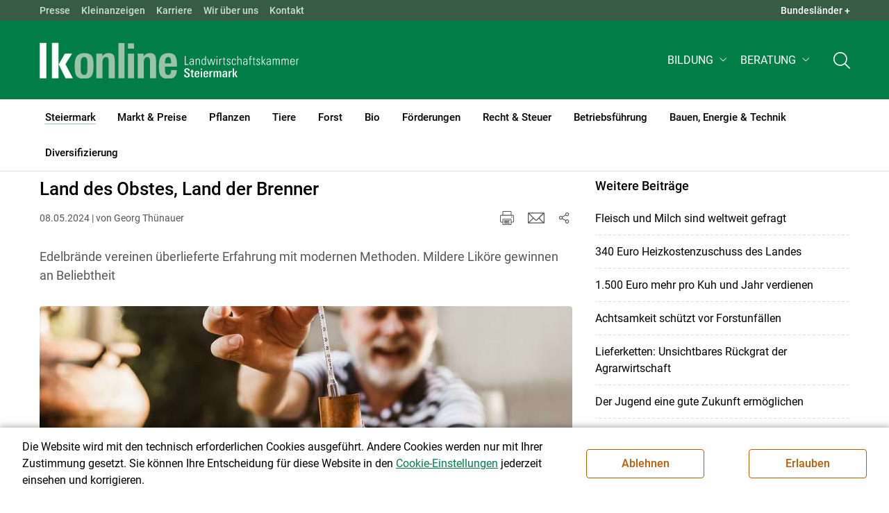

--- FILE ---
content_type: text/html; charset=utf-8
request_url: https://stmk.lko.at/land-des-obstes-land-der-brenner+2400+4042671?env=bW9kZT1uZXh0JnBhZ2luZz15ZXNfMF8xMCZjdD0yMCZiYWNrPTE
body_size: 25198
content:
<!DOCTYPE html>

	

<html lang="de" class="no-js font-size--s">
<head>
    <title>Land des Obstes, Land der Brenner | Landwirtschaftskammer Steiermark</title>

	<meta http-equiv="Content-Type" content="text/html; charset=utf-8">
	<meta name="keywords" content="Agrarprodukte,Landwirtschaft,Agrar,Agrarstatistik,Agrarpolitik,Direktzahlung,Bergbauern,Biologischer Landbau,Benachteiligte Gebiete,Agrarstruktur,Förderung,Forstwirtschaft,Agrarnachrichten,Landwirtschaftskammer,Grünland,Ackerbau,landwirtscchaftliche Berufsvertretung,Lebensmittel,Betriebsführung,Milch,Tierische Erzeugung,Beratung,Ernte,Vieh,Waldwirtschaft,Getreide,bäuerliche Gesellschaft" >
	<meta http-equiv="X-UA-Compatible" content="IE=edge">
	<meta name="robots" content="index,follow,noarchive">
	<meta name="generator" content="">
	<meta name="description" content="Edelbrände vereinen überlieferte Erfahrung mit modernen Methoden. Mildere Liköre gewinnen an Beliebtheit">
	<meta name="language" content="de">
	<meta name="mobile-web-app-capable" content="yes">
	<meta name="viewport" content="width=device-width, initial-scale=1">
	<link rel="icon" href="/favicon.ico" type="image/x-icon" />
	<link rel="shortcut icon" href="/favicon.ico" type="image/x-icon"  />
	<link rel="preconnect" href="https://cdn.lko.at" crossorigin="anonymous" />
	<link rel="dns-prefetch" href="//cdn.lko.at" />
	<link rel="preconnect" href="https://stat1.netletter.at" crossorigin="anonymous" />
	<link rel="dns-prefetch" href="//stat1.netletter.at" />
	<link rel="preconnect" href="https://stat2.netletter.at" crossorigin="anonymous" />
	<link rel="dns-prefetch" href="//stat2.netletter.at"  />
	<!-- Chrome, Firefox OS and Opera -->
	<meta name="theme-color" content="#d0e3d0" />
	<!-- Windows Phone -->
	<meta name="msapplication-navbutton-color" content="#d0e3d0" />
	<!-- iOS Safari -->
	<meta name="apple-mobile-web-app-status-bar-style" content="#d0e3d0" />
	<link rel="shortcut icon" href="/favicon.ico" />	  	
		<meta property="og:image" content="https://cdn.lko.at/lko3/mmedia/image/2024.05.08/1715171560751666.jpg?m=NTAwLDI1MCwxMDAlLDc1JSwwJSwxMi41JSwsLA%3D%3D&amp;_=1715171565" />
		<meta property="og:image:alt" content="" />
		<meta property="og:image:width" content="500" />
		<meta property="og:image:height" content="250" />

	<link rel="canonical" href="https://stmk.lko.at/land-des-obstes-land-der-brenner+2400+4042671" />
	<script>window.DC_STAT = window.DC_STAT || []; </script>
 
<style id="critical" type="text/css">@font-face { font-display: swap; font-family: "Roboto"; font-style: normal; font-weight: 400; src: url("/src_project/fonts/Roboto/roboto-v30-latin-regular.woff") format("woff"), url("/src_project/fonts/Roboto/roboto-v30-latin-regular.woff2") format("woff2"); } :root, [data-bs-theme=light] { --bs-body-font-family: "Roboto", sans-serif; --bs-body-font-size: 1rem; --bs-body-font-weight: 400; --bs-body-line-height: 1.5; } @media (prefers-reduced-motion: no-preference) { :root { scroll-behavior: smooth; } } body { margin: 0; font-family: var(--bs-body-font-family); font-size: var(--bs-body-font-size); font-weight: var(--bs-body-font-weight); line-height: var(--bs-body-line-height); color: var(--bs-body-color); text-align: var(--bs-body-text-align); background-color: var(--bs-body-bg); -webkit-text-size-adjust: 100%; -webkit-tap-highlight-color: rgba(0, 0, 0, 0); } :root { --bs-breakpoint-xs: 0; --bs-breakpoint-sm: 576px; --bs-breakpoint-md: 768px; --bs-breakpoint-lg: 992px; --bs-breakpoint-xl: 1200px; --bs-breakpoint-xxl: 1400px; } .row { --bs-gutter-x: 2.063rem; --bs-gutter-y: 0; display: flex; flex-wrap: wrap; margin-top: calc(-1 * var(--bs-gutter-y)); margin-right: calc(-0.5 * var(--bs-gutter-x)); margin-left: calc(-0.5 * var(--bs-gutter-x)); } .row > * { flex-shrink: 0; width: 100%; max-width: 100%; padding-right: calc(var(--bs-gutter-x) * 0.5); padding-left: calc(var(--bs-gutter-x) * 0.5); margin-top: var(--bs-gutter-y); } .container, .container-fluid { --bs-gutter-x: 2.063rem; --bs-gutter-y: 0; width: 100%; padding-right: calc(var(--bs-gutter-x) * 0.5); padding-left: calc(var(--bs-gutter-x) * 0.5); margin-right: auto; margin-left: auto; } .col, .col-xs, .col-sm, .col-md, .col-lg, .col-xl, .col-xxl { flex: 1 0 0%; } .col-auto, .col-xs-auto, .col-sm-auto, .col-md-auto, .col-lg-auto, .col-xl-auto, .col-xxl-auto { flex: 0 0 auto; width: auto; } .col-12, .col-xs-12, .col-sm-12, .col-md-12, .col-lg-12, .col-xl-12, .col-xxl-12 { flex: 0 0 auto; width: 100%; } img, figure img { max-width: 100%; height: auto; display: block; } .d-none { display: none !important; } .collapse:not(.show) { display: none; } .collapse:not(.show) .slick-slider { display: none; } .slick-slider:not(.slick-initialized) { visibility: hidden !important; } .slick-slider:not(.slick-initialized).slider2slide { aspect-ratio: 392/178; } .slick-slider:not(.slick-initialized) > div:not(:first-child) { display: none !important; } .slick-slider:not(.slick-initialized):first-of-type > div:first-child img:first-of-type { visibility: visible; }</style>
<!-- [apc] cache hit, valid -->
	<link rel="stylesheet" title="default" href="/pages/pkgs/9e007e8be6199cb9a50eb1dc822fcf4d_0.css?_=1768967455"/>

	<!-- [apc] cache hit, valid -->
	<link rel="stylesheet" title="default" href="/pages/pkgs/df5ecef95e0d057f4939e4ebf507e49b_0.css?_=1768967455"/>
	<link rel="stylesheet" title="default" href="/pages/pkgs/df5ecef95e0d057f4939e4ebf507e49b_1.css?_=1768967455"/>
	<link rel="stylesheet" title="default" href="/pages/pkgs/df5ecef95e0d057f4939e4ebf507e49b_2.css?_=1768967455"/>
	<link rel="stylesheet" title="default" href="/pages/pkgs/df5ecef95e0d057f4939e4ebf507e49b_3.css?_=1768967455"/>
	<link rel="stylesheet" title="default" href="/pages/pkgs/df5ecef95e0d057f4939e4ebf507e49b_4.css?_=1768967455"/>
	<!-- [apc] cache hit, valid -->
	<script charset="utf-8" src="/pages/pkgs/12bc4afc8c4b4c2465ce151f9dcc0680_0.js?_=1768967455"></script>
	














	


	
















</head>
<body class="full"  id="de">
<!-- breadcrumbs
	"Steiermark\/Aktuelles"
	"Steiermark\/Aktuelles\/Land des Obstes, Land der Brenner"
	-->
	<!-- statistics -->
	<script>
	  var _paq = window._paq = window._paq || [];
	  /* tracker methods like "setCustomDimension" should be called before "trackPageView" */
	  _paq.push(['trackPageView']);
	  _paq.push(['enableLinkTracking']);
	  (function() {
		var u="//matstat01.digidev.at/";
		_paq.push(['setTrackerUrl', u+'lko']);
		_paq.push(['setSiteId', '10']);
		var d=document, g=d.createElement('script'), s=d.getElementsByTagName('script')[0];
		g.async=true; g.src=u+'digistat.js'; s.parentNode.insertBefore(g,s);
	  })();
	  window.matomoAsyncInit = function () {
		try {
			var matstat2025 = Matomo.getTracker("https://matstat01.digidev.at/lko", 56);
			matstat2025.enableLinkTracking(true);
			const crumbs = document.getElementsByClassName('breadcrumb-item');
			// careful to take the shown crumbs, if available
			if (crumbs.length > 0 ) {
				let breadcrumbpath = ''
				for (let i = 1 ; i < crumbs.length; i++) { // skip MENU
					breadcrumbpath += crumbs[i].textContent.trim().replace(/\u002f/g, "\u2215") + '/';
				}
				matstat2025.setCustomUrl(location.origin + "/" + breadcrumbpath + location.pathname.substring(1) + location.search);
				matstat2025.setDocumentTitle(breadcrumbpath + document.title.trim().replace(/\u002f/g, "\u2215"));
			} else {
				matstat2025.setCustomUrl(location.origin + "/" + "Steiermark\/Aktuelles" + "/" + location.pathname.substring(1) + location.search);
				matstat2025.setDocumentTitle("Steiermark\/Aktuelles\/Land des Obstes, Land der Brenner");
			}
			matstat2025.trackPageView();
		} catch( err ) { console.log(err) }
	  };
	</script>
	<!-- statistics -->

<div class="browserwarn" style="display: none;">Für Browser < IE 11 nicht optimiert. Verwenden Sie bitte einen aktuelleren Browser.</div>

<span id="final-top"></span>

<section class="beratung par-id2479 open mdoc mdoc4042671 id1170 nav-no layout2 lk_steiermark resp5">

<div id="wrap" class="row-fluid wrap">

<a tabindex="1" class="sr-only sr-only-focusable skip-content" href="#skip-content" aria-label="Skip to main content"><span>Skip to main content</span></a>




<header id="main-header" class="sticky-header main-header autohide">

<!-- 5web -->
					<div class="toplinks d-none d-md-block" >
<div class="toplinks_level1 inline" >
	<div class="container">
		<nav>
			<ul class="nav" aria-label="Bundesländer" role="list">
				<li class="nav-item">
					<span class="nav-link">Landwirtschaftskammern:</span>
				</li>
								<li class="nav-item cell1">
					<a class="nav-link" href="https://www.lko.at/"  target="_blank" >
						Österreich					</a>
				</li>
				<li class="nav-item cell2">
					<a class="nav-link" href="https://bgld.lko.at/"  target="_blank" >
						Bgld					</a>
				</li>
				<li class="nav-item cell3">
					<a class="nav-link" href="https://ktn.lko.at/"  target="_blank" >
						Ktn					</a>
				</li>
				<li class="nav-item cell4">
					<a class="nav-link" href="https://noe.lko.at/"  target="_blank" >
						Nö					</a>
				</li>
				<li class="nav-item cell5">
					<a class="nav-link" href="https://ooe.lko.at/"  target="_blank" >
						Oö					</a>
				</li>
				<li class="nav-item cell6">
					<a class="nav-link" href="https://sbg.lko.at/"  target="_blank" >
						sbg					</a>
				</li>
				<li class="nav-item cell7">
					<a class="nav-link" href="https://stmk.lko.at/"  target="_blank" >
						Stmk					</a>
				</li>
				<li class="nav-item cell8">
					<a class="nav-link" href="https://tirol.lko.at/"  target="_blank" >
						Tirol					</a>
				</li>
				<li class="nav-item cell9">
					<a class="nav-link" href="https://vbg.lko.at/"  target="_blank" >
						Vbg					</a>
				</li>
				<li class="nav-item cell10">
					<a class="nav-link" href="https://wien.lko.at/"  target="_blank" >
						Wien					</a>
				</li>
				<li class="nav-item">
					<a class="nav-link js-toggle-toplinks" title="Quick Links" data-bs-toggle="collapse" href="#collapseToplinks" role="button" aria-expanded="false" aria-controls="collapseToplinks">Quick Links + </a>
				</li>
			</ul>
		</nav>
	</div>
</div>

		<div id="collapseToplinks" class="toplinks_level2 inline collapse show"
			>
			<div class="container">
				<ul class="nav" aria-label="Quicklinks" role="list">
									<li class="sm-nav-item cell1">
								<a class="sm-nav-link" title="Presse"
					href="/presse+2400++1348321+3204"  target="_self" >
									Presse								</a>
								</li>
				<li class="sm-nav-item cell2">
								<a class="sm-nav-link" title="Kleinanzeigen"
					href="https://anzeigen.lko.at"  target="_blank" >
									Kleinanzeigen								</a>
								</li>
				<li class="sm-nav-item cell3">
								<a class="sm-nav-link" title="Karriere"
					href="/karriere+2400++900603+1450"  target="_self" >
									Karriere								</a>
								</li>
				<li class="sm-nav-item cell4">
								<a class="sm-nav-link" title="Wir über uns"
					href="/organisation+2400++900594+1248"  target="_self" >
									Wir über uns								</a>
								</li>
				<li class="sm-nav-item cell5">
								<a class="sm-nav-link" title="Kontakt"
					href="/kontakt+2400++1200339+1417"  target="_self" >
									Kontakt								</a>
								</li>
					<li class="nav-item">
						<a class="nav-link js-toggle-toplinks" title="Bundesländer" data-bs-toggle="collapse" href="#collapseToplinks" role="button" aria-expanded="false" aria-controls="collapseToplinks">Bundesländer +</a>
					</li>
				</ul>
			</div>
		</div>

					</div>


<div class="navbar navbar-expand-xl extend-smart btco-hover-menu">

<div class="header">

<div class="container">

<div class="header-green">



					<div class="brand">
						<a class="logo" href="/steiermark+2400+++1165" target="_self" title="... Startseite">
							<img src="/src_project/svg/portal/5/logo.svg" class="logo__logo" alt="Logo Landwirtschaftskammer" width="198" height="52">
							<img src="/src_project/svg/portal/5/print/logo2.svg" class="print-logo-first " alt="Print Logo Landwirtschaftskammer">
							<div class="logo-second">
								<img src="/src_project/svg/portal/5/bundeslaender/lk_steiermark.svg" class="logo__bundesland" alt="LK Steiermark logo" width="166" height="35">
							</div>
							<img src="/src_project/svg/portal/5/print/lk_steiermark.svg"  class="print-logo-second" alt="LK Steiermark logo">
						</a>
					</div>


<nav>
<ul class="nav sm-navbar navbar-nav expand-on-hover navbar-links d-none d-xl-block" id="">

			<li class="menu2947 sm-sub-item sm-nav-item" id="menu2947">

				<a role="button" aria-haspopup="true" aria-expanded="false" class=" sm-sub-toggler sm-nav-link" title="Bildung" href="/bildung+2500++1302614" target="_self"><span>Bildung</span></a>

				<ul class="dropdown-menu" aria-labelledby="bildung">

								<li class="topmenu">
				<a class=" sm-sub-toggler sm-nav-link" title="Bildung" href="/bildung+2500++1302614" target="_self"><span>Bildung</span>					<svg class="svgicon-home" aria-hidden="true">
						<use xlink:href="/src_project/svg/portal/svg/home.svg#Ebene_1"></use>
					</svg>
</a>

			</li>

							<li id="menu3478" class="menu2947">
								<a class="  dropdown-item" title="Bildung aktuell" href="/bildung-aktuell+2500++1373237" target="_self"><span>Bildung aktuell</span></a>

							</li>
							<li id="menu7742" class="menu2947">
								<a class="  dropdown-item" title="Kurse, Workshops, Veranstaltungen" href="/kurse-workshops-veranstaltungen+2500++2862311" target="_self"><span>Kurse, Workshops, Veranstaltungen</span></a>

							</li>
				</ul>
			</li>

			<li class="menu5833 sm-sub-item sm-nav-item" id="menu5833">

				<a role="button" aria-haspopup="true" aria-expanded="false" class=" sm-sub-toggler sm-nav-link" title="Beratung" href="/beratung+2500++2109350" target="_self"><span>Beratung</span></a>

				<ul class="dropdown-menu" aria-labelledby="beratung">

								<li class="topmenu">
				<a class=" sm-sub-toggler sm-nav-link" title="Beratung" href="/beratung+2500++2109350" target="_self"><span>Beratung</span>					<svg class="svgicon-home" aria-hidden="true">
						<use xlink:href="/src_project/svg/portal/svg/home.svg#Ebene_1"></use>
					</svg>
</a>

			</li>

							<li id="menu5846" class="menu5833">
								<a class="  dropdown-item" title="Information zur LK-Beratung" href="/information-zur-lk-beratung+2500++2111987" target="_self"><span>Information zur LK-Beratung</span></a>

							</li>
							<li id="menu8416" class="menu5833">
								<a class="  dropdown-item" title="Bauen" href="/bauen+2500++3634572" target="_self"><span>Bauen</span></a>

							</li>
							<li id="menu5834" class="menu5833">
								<a class="  dropdown-item" title="Betrieb &amp; Unternehmen" href="/betrieb-unternehmen+2500++2109351" target="_self"><span>Betrieb & Unternehmen</span></a>

							</li>
							<li id="menu5843" class="menu5833">
								<a class="  dropdown-item" title="Biozentrum Steiermark" href="/biozentrum-steiermark+2500++2109360" target="_self"><span>Biozentrum Steiermark </span></a>

							</li>
							<li id="menu5841" class="menu5833">
								<a class="  dropdown-item" title="Direktvermarktung" href="/direktvermarktung+2500++2109358" target="_self"><span>Direktvermarktung</span></a>

							</li>
							<li id="menu5839" class="menu5833">
								<a class="  dropdown-item" title="Energie, Klima und Bioressourcen" href="/energie-klima-und-bioressourcen+2500++2109356" target="_self"><span>Energie, Klima und Bioressourcen </span></a>

							</li>
							<li id="menu5838" class="menu5833">
								<a class="  dropdown-item" title="Forstwirtschaft" href="/forstwirtschaft+2500++2109355" target="_self"><span>Forstwirtschaft</span></a>

							</li>
							<li id="menu5840" class="menu5833">
								<a class="  dropdown-item" title="Förderungen" href="/förderungen+2500++2109357" target="_self"><span>Förderungen</span></a>

							</li>
							<li id="menu5837" class="menu5833">
								<a class="  dropdown-item" title="Pflanzen" href="/pflanzen+2500++2109354" target="_self"><span>Pflanzen </span></a>

							</li>
							<li id="menu5835" class="menu5833">
								<a class="  dropdown-item" title="Recht" href="/recht+2500++2109352" target="_self"><span>Recht</span></a>

							</li>
							<li id="menu5836" class="menu5833">
								<a class="  dropdown-item" title="Tiere" href="/tiere+2500++2109353" target="_self"><span>Tiere </span></a>

							</li>
							<li id="menu5842" class="menu5833">
								<a class="  dropdown-item" title="Urlaub am Bauernhof" href="/urlaub-am-bauernhof+2500++2109359" target="_self"><span>Urlaub am Bauernhof </span></a>

							</li>
				</ul>
			</li>
</ul>
</nav>


<nav id="mobile-navigation" role="navigation" class="">

<button id="" class="hamburger-close collapsed trigger-bundesland" data-bs-toggle="collapse" data-bs-target="#toggle-bundesland" aria-expanded="false" aria-label="Toggle Bundesland" href="#toggle-bundesland">

<svg class="svgicon-burger " aria-hidden="true" viewBox="0 0 48 26.041"><use xlink:href="/src_project/svg/portal/5/svg/oesterreich_icon_2.svg#Ebene_1"></use></svg>

<svg class="svgicon-burger hover-icon" aria-hidden="true" viewBox="0 0 48 26.041"><use xlink:href="/src_project/svg/portal/5/svg/oesterreich_icon.svg#Ebene_1"></use></svg>

<svg class="svgicon-close-burger" aria-hidden="true" viewBox="0 0 12 12"><use xlink:href="/src_project/svg/portal/5/svg/close.svg#Ebene_1"></use></svg>

</button>

<button id="" class="hamburger-close collapsed trigger-search" data-bs-toggle="collapse" data-bs-target="#toggle-search" aria-expanded="false" aria-label="Toggle search" href="#toggle-search">

<svg class="svgicon-burger " aria-hidden="true" viewBox="0 0 18 18"><use xlink:href="/src_project/svg/portal/5/svg/lupe_suche.svg#Ebene_1"></use></svg>

<svg class="svgicon-close-burger" aria-hidden="true" viewBox="0 0 12 12"><use xlink:href="/src_project/svg/portal/5/svg/close.svg#Ebene_1"></use></svg>

</button>

<span class="triger-menu-platzhalter" aria-label="Open main menu">

<svg class="svgicon-burger" aria-hidden="true" viewBox="0 0 56 40">

<use xlink:href="/src_project/svg/portal/5/svg/menu_mobil_icon.svg#Ebene_1"></use>

</svg>

</span>

</nav>

</div>

</div>

</div>

<nav id="main-navigation" role="navigation" class="">

<div class="container">

<div class="bdl-mobil collapse" id="toggle-bundesland">

<ul class="nav">
	<li class="sm-nav-item">
		<span class="sm-nav-link-title">Landwirtschaftskammern</span>
	</li>
		<li class="sm-nav-item cell1">
		<a class="sm-nav-link"
		   href="https://www.lko.at/"
		   title="Österreich"
		   target="_blank">Österreich</a>
	</li>
		<li class="sm-nav-item cell2">
		<a class="sm-nav-link"
		   href="https://bgld.lko.at/"
		   title="Burgenland"
		   target="_blank">Burgenland</a>
	</li>
		<li class="sm-nav-item cell3">
		<a class="sm-nav-link"
		   href="https://ktn.lko.at/"
		   title="Kärnten"
		   target="_blank">Kärnten</a>
	</li>
		<li class="sm-nav-item cell4">
		<a class="sm-nav-link"
		   href="https://noe.lko.at/"
		   title="Niederösterreich"
		   target="_blank">Niederösterreich</a>
	</li>
		<li class="sm-nav-item cell5">
		<a class="sm-nav-link"
		   href="https://ooe.lko.at/"
		   title="Oberösterreich"
		   target="_blank">Oberösterreich</a>
	</li>
		<li class="sm-nav-item cell6">
		<a class="sm-nav-link"
		   href="https://sbg.lko.at/"
		   title="Salzburg"
		   target="_blank">Salzburg</a>
	</li>
		<li class="sm-nav-item cell7">
		<a class="sm-nav-link"
		   href="https://stmk.lko.at/"
		   title="Steiermark"
		   target="_blank">Steiermark</a>
	</li>
		<li class="sm-nav-item cell8">
		<a class="sm-nav-link"
		   href="https://tirol.lko.at/"
		   title="Tirol"
		   target="_blank">Tirol</a>
	</li>
		<li class="sm-nav-item cell9">
		<a class="sm-nav-link"
		   href="https://vbg.lko.at/"
		   title="Vorarlberg"
		   target="_blank">Vorarlberg</a>
	</li>
		<li class="sm-nav-item cell10">
		<a class="sm-nav-link"
		   href="https://wien.lko.at/"
		   title="Wien"
		   target="_blank">Wien</a>
	</li>
	</ul>


</div>

<div class="main-search collapse" id="toggle-search">






<script type="text/javascript">

	$(document).ready(function() {

		$("input#fulltext_search").autocomplete({
			source: "/?mlay_id=10011&menu=LK Steiermark&npf_cache=no&r="+Math.round(Math.random()*1000000), //autocomplete data
			open: function() {
				$(this).autocomplete("widget").css("z-index", 5000);
				return false;
			},
			select: function(event, ui) {
				var origEvent = event;
				while (origEvent.originalEvent !== undefined)
					origEvent = origEvent.originalEvent;
				if (origEvent.type == "keydown")
					$("#content-search-form").submit();
			}
		});

		$("#fulltext_search").on("blur", function() {
			$(this).val(String($(this).val()).trim());
		});

		$("#fulltext_search").on('keydown', function(event){ //enter event.
			if(event.keyCode == 13) {
				if($('#fulltext_search').val() != 'Ihr Suchbegriff' && $('#fulltext_search').val() != '' && $('#fulltext_search').val() != '*') {
					$("#content-search-form").submit();
				} else {
					$("#fulltext_search").val("").focus();
					return false;
				}
			}
		});

		// focus on collapse open, if inside collapse
		if($("#fulltext_search").closest('.collapse').length)
		{
			$("#fulltext_search").closest('.collapse').on('shown.bs.collapse', function() {
				$("#fulltext_search").focus();
			})
		}
	});

	function vt_search() {
		if($('#fulltext_search').val() != 'Ihr Suchbegriff' && $('#fulltext_search').val() != '' && $('#fulltext_search').val() != '*') {
			$("#content-search-form").submit();
		} else {
			$("#fulltext_search").val("").focus();
			return false;
		}
	}

</script>
	<form id="content-search-form" class="form-inline" name="solrFormSmall" method="GET"  action="/volltextsuche+2400++1348378+3206">
		<input type="hidden" value="no" name="npf_cache" />
		<label for="fulltext_search" class="sr-only">Volltextsuche</label>
		<button type="submit" id="solr-form-submit-forw" class="btn" onclick="vt_search();" title="Volltextsuche">
			<svg class="svgicon-suche" aria-hidden="true">
				<use xlink:href="/src_project/svg/portal/5/svg/suche.svg#Ebene_1"></use>
			</svg>
		</button>
		<input class="form-control" type="text" placeholder="Ihr Suchbegriff" aria-label="Search" id="fulltext_search" placeholder="Ihr Suchbegriff" name="fulltext_search" value="" />

	</form>



</div>

<nav id="navbar1" class="sm-navbar sm-navbar--offcanvas-right">

<span class="sm-toggler-state" id="sm-toggler-state-1"></span>

<div class="sm-toggler">

<a class="sm-toggler-anchor sm-toggler-anchor--show" href="#sm-toggler-state-1" role="button" aria-label="Open main menu">

<span class="sm-toggler-icon sm-toggler-icon--show"></span>

</a>

<a class="sm-toggler-anchor sm-toggler-anchor--hide" href="#" role="button" aria-label="Close main menu">

<span class="sm-toggler-icon sm-toggler-icon--hide"></span>

</a>

</div>

<a class="sm-offcanvas-overlay" href="#" aria-hidden="true" tabindex="-1"></a>

<div class="sm-offcanvas" id="sm-offcanvas-toggler">

<div class="sm-hide-large" style="display: flex; align-items: center; justify-content: space-between" aria-hidden="true">

<div class="sm-brand"><img src="/src_project/svg/portal/5/logo2.svg" class="logo__logo" alt="Logo Landwirtschaftskammern ">

<span class="region">Österreich</span>

</div>

<div class="sm-toggler">

<a class="sm-toggler-anchor sm-toggler-anchor--hide" href="#" role="button">

<span class="sm-toggler-icon sm-toggler-icon--hide"></span>

</a>

</div>

</div>

<ul class="sm-nav sm-nav--left navbar-nav" id="main-menu">

<li class="sm-sub-item active  menu2479 sm-nav-item">
		<a class="sm-nav-link--split sm-nav-link" title="Steiermark" href="/steiermark+2500+++1165" target="_self"><span>Steiermark</span><span class="sr-only">(current)1</span></a>
		<button class="sm-nav-link sm-nav-link--split sm-sub-toggler" aria-label="Toggle sub menu"></button><ul class="sm-sub">
			<li class="sm-sub-item topmenu d-md-none">
				<a class="sm-sub-link" title="Steiermark" href="/steiermark+2500+++1165" target="_self"><span>Steiermark</span></a>

			</li>

			<li class="sm-sub-item menu8706">
				<a class=" sm-sub-link" title="Landwirtschaftskammer-Wahl" href="/landwirtschaftskammer-wahl+2500++4305323" target="_self"><span>Landwirtschaftskammer-Wahl</span></a>
			</li>
			<li class="sm-sub-item menu8605">
				<a class=" sm-sub-link" title="Petition Laborfleisch" href="/petition-laborfleisch+2500++4019633" target="_self"><span>Petition Laborfleisch</span></a>
			</li>
			<li class="active  menu1170">
				<a class=" sm-sub-link" title="Aktuelles" href="/aktuelles+2500++900098" target="_self"><span>Aktuelles</span><span class="sr-only">(current)2</span></a>
			</li>
			<li class="sm-sub-item menu1230">
				<a class="sm-sub-link sm-nav-link--split" title="Wir über uns" href="javascript:;" target="_self"><span>Wir über uns</span></a>
				<button class="sm-nav-link sm-nav-link--split sm-sub-toggler" aria-label="Toggle sub menu"></button><ul class="sm-sub">
					<li class="sm-sub-item topmenu d-md-none">
						<a class=" sm-sub-link" title="Wir über uns" href="javascript:;" target="_self"><span>Wir über uns</span></a>

					</li>

					<li class="sm-sub-item menu1248">
						<a class=" sm-sub-link" title="Organisation" href="/organisation+2500++900594" target="_self"><span>Organisation</span></a>
					</li>
					<li class="sm-sub-item menu7799">
						<a class=" sm-sub-link" title="Mitarbeiterinnen und Mitarbeiter" href="/mitarbeiterinnen-und-mitarbeiter+2500++2930157" target="_self"><span>Mitarbeiterinnen und Mitarbeiter</span></a>
					</li>
					<li class="sm-sub-item menu7709">
						<a class=" sm-sub-link" title="Partnerschaftliche Interessenvertretung" href="/partnerschaftliche-interessenvertretung+2500++2812236" target="_self"><span>Partnerschaftliche Interessenvertretung</span></a>
					</li>
					<li class="sm-sub-item menu1450">
						<a class=" sm-sub-link" title="Karriere" href="/karriere+2500++900603" target="_self"><span>Karriere</span></a>
					</li>
					<li class="sm-sub-item menu6071">
						<a class=" sm-sub-link" title="Leitbild" href="/leitbild+2500++2191729" target="_self"><span>Leitbild</span></a>
					</li>
				</ul>
			</li>
			<li class="sm-sub-item menu6112">
				<a class=" sm-sub-link" title="Tätigkeitsbericht" href="/tätigkeitsbericht+2400++2198529" target="_self"><span>Tätigkeitsbericht</span></a>
			</li>
			<li class="sm-sub-item menu1342">
				<a class="sm-sub-link sm-nav-link--split" title="Bezirkskammer" href="/bezirkskammer+2500++900618" target="_self"><span>Bezirkskammer</span></a>
				<button class="sm-nav-link sm-nav-link--split sm-sub-toggler" aria-label="Toggle sub menu"></button><ul class="sm-sub">
					<li class="sm-sub-item topmenu d-md-none">
						<a class=" sm-sub-link" title="Bezirkskammer" href="/bezirkskammer+2500++900618" target="_self"><span>Bezirkskammer</span></a>

					</li>

					<li class="sm-sub-item menu1643">
						<a class=" sm-sub-link" title="Deutschlandsberg" href="/deutschlandsberg+2500++900643" target="_self"><span>Deutschlandsberg</span></a>
					</li>
					<li class="sm-sub-item menu1656">
						<a class=" sm-sub-link" title="Graz und Umgebung" href="/graz-und-umgebung+2500++900656" target="_self"><span>Graz und Umgebung</span></a>
					</li>
					<li class="sm-sub-item menu1651">
						<a class=" sm-sub-link" title="Leibnitz" href="/leibnitz+2500++900651" target="_self"><span>Leibnitz</span></a>
					</li>
					<li class="sm-sub-item menu1658">
						<a class=" sm-sub-link" title="Liezen" href="/liezen+2500++900658" target="_self"><span>Liezen</span></a>
					</li>
					<li class="sm-sub-item menu1647">
						<a class=" sm-sub-link" title="Murau" href="/murau+2500++900647" target="_self"><span>Murau</span></a>
					</li>
					<li class="sm-sub-item menu1645">
						<a class=" sm-sub-link" title="Murtal" href="/murtal+2500++900645" target="_self"><span>Murtal</span></a>
					</li>
					<li class="sm-sub-item menu1646">
						<a class=" sm-sub-link" title="Obersteiermark" href="/obersteiermark+2500++900646" target="_self"><span>Obersteiermark</span></a>
					</li>
					<li class="sm-sub-item menu1644">
						<a class=" sm-sub-link" title="Hartberg-Fürstenfeld" href="/hartberg-fürstenfeld+2500++900644" target="_self"><span>Hartberg-Fürstenfeld</span></a>
					</li>
					<li class="sm-sub-item menu1653">
						<a class=" sm-sub-link" title="Südoststeiermark" href="/südoststeiermark+2500++900653" target="_self"><span>Südoststeiermark</span></a>
					</li>
					<li class="sm-sub-item menu1657">
						<a class=" sm-sub-link" title="Voitsberg" href="/voitsberg+2500++900657" target="_self"><span>Voitsberg</span></a>
					</li>
					<li class="sm-sub-item menu1654">
						<a class=" sm-sub-link" title="Weiz" href="/weiz+2500++900654" target="_self"><span>Weiz</span></a>
					</li>
					<li class="sm-sub-item menu8406">
						<a class=" sm-sub-link" title="Weststeiermark" href="/weststeiermark+2500++3575151" target="_self"><span>Weststeiermark</span></a>
					</li>
				</ul>
			</li>
			<li class="sm-sub-item menu8680">
				<a class=" sm-sub-link" title="Vifzack 2026" href="/vifzack-2026+2500++4252297" target="_self"><span>Vifzack 2026</span></a>
			</li>
			<li class="sm-sub-item menu8695">
				<a class="sm-sub-link sm-nav-link--split" title="Bauernhof des Jahres 2026" href="/bauernhof-des-jahres-2026+2500++4268907" target="_self"><span>Bauernhof des Jahres 2026</span></a>
				<button class="sm-nav-link sm-nav-link--split sm-sub-toggler" aria-label="Toggle sub menu"></button><ul class="sm-sub">
					<li class="sm-sub-item topmenu d-md-none">
						<a class=" sm-sub-link" title="Bauernhof des Jahres 2026" href="/bauernhof-des-jahres-2026+2500++4268907" target="_self"><span>Bauernhof des Jahres 2026</span></a>

					</li>

					<li class="sm-sub-item menu8499">
						<a class=" sm-sub-link" title="Bauernhof des Jahres 2023" href="/bauernhof-des-jahres-2023+2500++3737071" target="_self"><span>Bauernhof des Jahres 2023</span></a>
					</li>
					<li class="sm-sub-item menu8584">
						<a class=" sm-sub-link" title="Bauernhof des Jahres 2024" href="/bauernhof-des-jahres-2024+2500++3921099" target="_self"><span>Bauernhof des Jahres 2024</span></a>
					</li>
					<li class="sm-sub-item menu8651">
						<a class=" sm-sub-link" title="Bauernhof des Jahres 2025" href="/bauernhof-des-jahres-2025+2500++4129475" target="_self"><span>Bauernhof des Jahres 2025</span></a>
					</li>
				</ul>
			</li>
			<li class="sm-sub-item menu8676">
				<a class=" sm-sub-link" title="Hofheldinnen" href="/hofheldinnen+2500++4243784" target="_self"><span>Hofheldinnen</span></a>
			</li>
			<li class="sm-sub-item menu7038">
				<a class=" sm-sub-link" title="Bäuerinnen" href="/mlay_id=2500bäuerinnenorganisation-steiermark+2500+2515510" target="_self"><span>Bäuerinnen</span></a>
			</li>
			<li class="sm-sub-item menu1284">
				<a class=" sm-sub-link" title="Verbände" href="/verbände+2500++1200060" target="_self"><span>Verbände</span></a>
			</li>
			<li class="sm-sub-item menu1714">
				<a class=" sm-sub-link" title="Landwirtschaftliche Mitteilungen" href="/landwirtschaftliche-mitteilungen+2500++1200114" target="_self"><span>Landwirtschaftliche Mitteilungen</span></a>
			</li>
			<li class="sm-sub-item menu7266">
				<a class=" sm-sub-link" title="anzeigen.lko.at" href="https://anzeigen.lko.at/" target="_blank"><span>anzeigen.lko.at</span></a>
			</li>
			<li class="sm-sub-item menu3208">
				<a class=" sm-sub-link" title="Bildergalerien" href="/bildergalerien+2500++1348383" target="_self"><span>Bildergalerien</span></a>
			</li>
			<li class="sm-sub-item menu8670">
				<a class="sm-sub-link sm-nav-link--split" title="Videos" href="/videos+2500++4236395" target="_self"><span>Videos</span></a>
				<button class="sm-nav-link sm-nav-link--split sm-sub-toggler" aria-label="Toggle sub menu"></button><ul class="sm-sub">
					<li class="sm-sub-item topmenu d-md-none">
						<a class=" sm-sub-link" title="Videos" href="/videos+2500++4236395" target="_self"><span>Videos</span></a>

					</li>

					<li class="sm-sub-item menu8671">
						<a class=" sm-sub-link" title="Fachvideos" href="/fachvideos+2500++4236397" target="_self"><span>Fachvideos</span></a>
					</li>
					<li class="sm-sub-item menu8674">
						<a class=" sm-sub-link" title="Innovative Betriebe" href="/innovative-betriebe+2500++4236400" target="_self"><span>Innovative Betriebe</span></a>
					</li>
					<li class="sm-sub-item menu8673">
						<a class=" sm-sub-link" title="Vielfalt braucht Bewirtschaftung" href="/vielfalt-braucht-bewirtschaftung+2500++4236399" target="_self"><span>Vielfalt braucht Bewirtschaftung</span></a>
					</li>
					<li class="sm-sub-item menu8672">
						<a class=" sm-sub-link" title="ORF Landwirt schafft" href="/orf-landwirt-schafft+2500++4236398" target="_self"><span>ORF Landwirt schafft</span></a>
					</li>
				</ul>
			</li>
			<li class="sm-sub-item menu1407">
				<a class=" sm-sub-link" title="Veranstaltungen" href="/veranstaltungen+2500++1200359" target="_self"><span>Veranstaltungen</span></a>
			</li>
			<li class="sm-sub-item menu3204">
				<a class=" sm-sub-link" title="Presse" href="/presse+2500++1348321" target="_self"><span>Presse</span></a>
			</li>
			<li class="sm-sub-item menu3203">
				<a class=" sm-sub-link" title="Downloads" href="/downloads+2500+++2980" target="_self"><span>Downloads</span></a>
			</li>
			<li class="sm-sub-item menu1680">
				<a class=" sm-sub-link" title="Wetter" href="/wetter+2500++1200035" target="_self"><span>Wetter</span></a>
			</li>
			<li class="sm-sub-item menu1417">
				<a class=" sm-sub-link" title="Kontakt" href="/kontakt+2500++1200339" target="_self"><span>Kontakt</span></a>
			</li>
		</ul>
	</li>
	<li class="sm-sub-item menu2571 sm-nav-item">
		<a class="sm-nav-link--split sm-nav-link" title="Markt &amp; Preise" href="javascript:;" target="_self"><span>Markt & Preise</span></a>
		<button class="sm-nav-link sm-nav-link--split sm-sub-toggler" aria-label="Toggle sub menu"></button><ul class="sm-sub">
			<li class="sm-sub-item topmenu d-md-none">
				<a class="sm-sub-link" title="Markt &amp; Preise" href="javascript:;" target="_self"><span>Markt & Preise</span></a>

			</li>

			<li class="sm-sub-item menu2578">
				<a class=" sm-sub-link" title="Lebendrinder" href="/lebendrinder+2500++1298169" target="_self"><span>Lebendrinder</span></a>
			</li>
			<li class="sm-sub-item menu2585">
				<a class=" sm-sub-link" title="Schlachtrinder" href="/schlachtrinder+2500++1298176" target="_self"><span>Schlachtrinder</span></a>
			</li>
			<li class="sm-sub-item menu2592">
				<a class=" sm-sub-link" title="Schweine &amp; Ferkel" href="/schweine-ferkel+2500++1298183" target="_self"><span>Schweine & Ferkel</span></a>
			</li>
			<li class="sm-sub-item menu2606">
				<a class=" sm-sub-link" title="Milch" href="/milch+2500++1298197" target="_self"><span>Milch</span></a>
			</li>
			<li class="sm-sub-item menu2613">
				<a class=" sm-sub-link" title="Schafe, Lämmer, Ziegen" href="/schafe-lämmer-ziegen+2500++1298204" target="_self"><span>Schafe, Lämmer, Ziegen</span></a>
			</li>
			<li class="sm-sub-item menu2627">
				<a class=" sm-sub-link" title="Getreide &amp; Futtermittel" href="/getreide-futtermittel+2500++1298218" target="_self"><span>Getreide & Futtermittel</span></a>
			</li>
			<li class="sm-sub-item menu2648">
				<a class=" sm-sub-link" title="Holz" href="/holz+2500++1298240" target="_self"><span>Holz</span></a>
			</li>
			<li class="sm-sub-item menu2972">
				<a class=" sm-sub-link" title="Download Marktberichte" href="/download-marktberichte+2500++1302694" target="_self"><span>Download Marktberichte</span></a>
			</li>
		</ul>
	</li>
	<li class="sm-sub-item menu2669 sm-nav-item">
		<a class="sm-nav-link--split sm-nav-link" title="Pflanzen" href="/pflanzen+2500++1298263" target="_self"><span>Pflanzen</span></a>
		<button class="sm-nav-link sm-nav-link--split sm-sub-toggler" aria-label="Toggle sub menu"></button><ul class="sm-sub">
			<li class="sm-sub-item topmenu d-md-none">
				<a class="sm-sub-link" title="Pflanzen" href="/pflanzen+2500++1298263" target="_self"><span>Pflanzen</span></a>

			</li>

			<li class="sm-sub-item menu2676">
				<a class=" sm-sub-link" title="Ackerkulturen" href="/ackerkulturen+2500++1298270" target="_self"><span>Ackerkulturen</span></a>
			</li>
			<li class="sm-sub-item menu2698">
				<a class=" sm-sub-link" title="Grünland &amp; Futterbau" href="/grünland-futterbau+2500++1302362" target="_self"><span>Grünland & Futterbau</span></a>
			</li>
			<li class="sm-sub-item menu2683">
				<a class=" sm-sub-link" title="Boden-, Wasserschutz &amp; Düngung" href="/boden-wasserschutz-düngung+2500++1298278" target="_self"><span>Boden-, Wasserschutz & Düngung</span></a>
			</li>
			<li class="sm-sub-item menu8561">
				<a class=" sm-sub-link" title="NAPV und Ammoniakreduktion" href="/napv-und-ammoniakreduktion+2500++3831788" target="_self"><span>NAPV und Ammoniakreduktion</span></a>
			</li>
			<li class="sm-sub-item menu2705">
				<a class=" sm-sub-link" title="Pflanzenschutz" href="/pflanzenschutz+2500++1302369" target="_self"><span>Pflanzenschutz</span></a>
			</li>
			<li class="sm-sub-item menu8113">
				<a class=" sm-sub-link" title="Biodiversität" href="/biodiversität+2500++3409289" target="_self"><span>Biodiversität</span></a>
			</li>
			<li class="sm-sub-item menu3537">
				<a class=" sm-sub-link" title="Obstbau" href="/obstbau+2500++1376498" target="_self"><span>Obstbau</span></a>
			</li>
			<li class="sm-sub-item menu7660">
				<a class="sm-sub-link sm-nav-link--split" title="Weinbau" href="/weinbau+2500++2750197" target="_self"><span>Weinbau</span></a>
				<button class="sm-nav-link sm-nav-link--split sm-sub-toggler" aria-label="Toggle sub menu"></button><ul class="sm-sub">
					<li class="sm-sub-item topmenu d-md-none">
						<a class=" sm-sub-link" title="Weinbau" href="/weinbau+2500++2750197" target="_self"><span>Weinbau</span></a>

					</li>

					<li class="sm-sub-item menu6577">
						<a class=" sm-sub-link" title="Weinbau aktuell" href="/weinbau-aktuell+2500++2455144" target="_self"><span>Weinbau aktuell</span></a>
					</li>
					<li class="sm-sub-item menu7553">
						<a class=" sm-sub-link" title="Rechtliches und Förderungen" href="/rechtliches-und-förderungen+2500++2730678" target="_self"><span>Rechtliches und Förderungen</span></a>
					</li>
					<li class="sm-sub-item menu7562">
						<a class=" sm-sub-link" title="Pflanzenschutz" href="/pflanzenschutz+2500++2730687" target="_self"><span>Pflanzenschutz</span></a>
					</li>
					<li class="sm-sub-item menu7571">
						<a class=" sm-sub-link" title="Pflegemaßnahmen" href="/pflegemaßnahmen+2500++2730697" target="_self"><span>Pflegemaßnahmen</span></a>
					</li>
					<li class="sm-sub-item menu7580">
						<a class=" sm-sub-link" title="Hinweise zur Bekämpfung wichtiger Krankheiten" href="/hinweise-zur-bekämpfung-wichtiger-krankheiten+2500++2730706" target="_self"><span>Hinweise zur Bekämpfung wichtiger Krankheiten</span></a>
					</li>
					<li class="sm-sub-item menu7598">
						<a class=" sm-sub-link" title="Hinweise zur Bekämpfung wichtiger Schädlinge" href="/hinweise-zur-bekämpfung-wichtiger-schädlinge+2500++2730724" target="_self"><span>Hinweise zur Bekämpfung wichtiger Schädlinge</span></a>
					</li>
					<li class="sm-sub-item menu7607">
						<a class=" sm-sub-link" title="Sonstige Schädigungen" href="/sonstige-schädigungen+2500++2730733" target="_self"><span>Sonstige Schädigungen</span></a>
					</li>
					<li class="sm-sub-item menu7616">
						<a class=" sm-sub-link" title="Entwicklungsstadien der Rebe" href="/entwicklungsstadien-der-rebe+2500++2730742" target="_self"><span>Entwicklungsstadien der Rebe</span></a>
					</li>
					<li class="sm-sub-item menu7625">
						<a class=" sm-sub-link" title="Informationen" href="/informationen+2500++2730751" target="_self"><span>Informationen</span></a>
					</li>
				</ul>
			</li>
			<li class="sm-sub-item menu2690">
				<a class=" sm-sub-link" title="Gemüse- und Zierpflanzenbau" href="/gemüse-und-zierpflanzenbau+2500++1298290" target="_self"><span>Gemüse- und Zierpflanzenbau</span></a>
			</li>
			<li class="sm-sub-item menu8124">
				<a class=" sm-sub-link" title="Anbau- und Kulturanleitungen" href="/anbau-und-kulturanleitungen+2500++3409515" target="_self"><span>Anbau- und Kulturanleitungen</span></a>
			</li>
			<li class="sm-sub-item menu8187">
				<a class="sm-sub-link sm-nav-link--split" title="Videos Pflanzenbau" href="/videos-pflanzenbau+2500++3428592" target="_self"><span>Videos Pflanzenbau</span></a>
				<button class="sm-nav-link sm-nav-link--split sm-sub-toggler" aria-label="Toggle sub menu"></button><ul class="sm-sub">
					<li class="sm-sub-item topmenu d-md-none">
						<a class=" sm-sub-link" title="Videos Pflanzenbau" href="/videos-pflanzenbau+2500++3428592" target="_self"><span>Videos Pflanzenbau</span></a>

					</li>

					<li class="sm-sub-item menu8204">
						<a class=" sm-sub-link" title="Videos Getreide und Mais" href="/videos-getreide-und-mais+2500++3428695" target="_self"><span>Videos Getreide und Mais</span></a>
					</li>
					<li class="sm-sub-item menu8227">
						<a class=" sm-sub-link" title="Videos Öl- und Eiweißpflanzen" href="/videos-öl-und-eiweißpflanzen+2500++3428724" target="_self"><span>Videos Öl- und Eiweißpflanzen</span></a>
					</li>
					<li class="sm-sub-item menu8226">
						<a class=" sm-sub-link" title="Videos Grünland" href="/videos-grünland+2500++3428723" target="_self"><span>Videos Grünland</span></a>
					</li>
					<li class="sm-sub-item menu8225">
						<a class=" sm-sub-link" title="Videos Obstbau" href="/videos-obstbau+2500++3428722" target="_self"><span>Videos Obstbau</span></a>
					</li>
					<li class="sm-sub-item menu8224">
						<a class=" sm-sub-link" title="Videos Biodiversität und Zwischenfrüchte" href="/videos-biodiversität-und-zwischenfrüchte+2500++3428721" target="_self"><span>Videos Biodiversität und Zwischenfrüchte</span></a>
					</li>
					<li class="sm-sub-item menu8223">
						<a class=" sm-sub-link" title="Videos Zuckerrübe und Sonstige" href="/videos-zuckerrübe-und-sonstige+2500++3428719" target="_self"><span>Videos Zuckerrübe und Sonstige</span></a>
					</li>
				</ul>
			</li>
		</ul>
	</li>
	<li class="sm-sub-item menu2712 sm-nav-item">
		<a class="sm-nav-link--split sm-nav-link" title="Tiere" href="/tiere+2500++1302376" target="_self"><span>Tiere</span></a>
		<button class="sm-nav-link sm-nav-link--split sm-sub-toggler" aria-label="Toggle sub menu"></button><ul class="sm-sub">
			<li class="sm-sub-item topmenu d-md-none">
				<a class="sm-sub-link" title="Tiere" href="/tiere+2500++1302376" target="_self"><span>Tiere</span></a>

			</li>

			<li class="sm-sub-item menu6363">
				<a class=" sm-sub-link" title="Tierhaltung Allgemein" href="/tierhaltung-allgemein+2500++2360107" target="_self"><span>Tierhaltung Allgemein</span></a>
			</li>
			<li class="sm-sub-item menu6702">
				<a class="sm-sub-link sm-nav-link--split" title="Rinder" href="/rinder+2500++2464751" target="_self"><span>Rinder</span></a>
				<button class="sm-nav-link sm-nav-link--split sm-sub-toggler" aria-label="Toggle sub menu"></button><ul class="sm-sub">
					<li class="sm-sub-item topmenu d-md-none">
						<a class=" sm-sub-link" title="Rinder" href="/rinder+2500++2464751" target="_self"><span>Rinder</span></a>

					</li>

					<li class="sm-sub-item menu6678">
						<a class=" sm-sub-link" title="Fütterung &amp; Futtermittel" href="/fütterung-futtermittel+2500++2464100" target="_self"><span>Fütterung & Futtermittel</span></a>
					</li>
					<li class="sm-sub-item menu6649">
						<a class=" sm-sub-link" title="Haltung, Management &amp; Tierkomfort" href="/haltung-management-tierkomfort+2500++2464071" target="_self"><span>Haltung, Management & Tierkomfort</span></a>
					</li>
					<li class="sm-sub-item menu6639">
						<a class=" sm-sub-link" title="Melken &amp; Eutergesundheit" href="/melken-eutergesundheit+2500++2464061" target="_self"><span>Melken & Eutergesundheit</span></a>
					</li>
					<li class="sm-sub-item menu6677">
						<a class=" sm-sub-link" title="Kälber &amp; Jungvieh" href="/kälber-jungvieh+2500++2464099" target="_self"><span>Kälber & Jungvieh</span></a>
					</li>
					<li class="sm-sub-item menu6793">
						<a class=" sm-sub-link" title="Milchprodukte und Qualität" href="/milchprodukte-und-qualität+2500++2519274" target="_self"><span>Milchprodukte und Qualität</span></a>
					</li>
					<li class="sm-sub-item menu2733">
						<a class=" sm-sub-link" title="Rinderzucht &amp; Allgemeines" href="/rinderzucht-allgemeines+2500++1302398" target="_self"><span>Rinderzucht & Allgemeines</span></a>
					</li>
				</ul>
			</li>
			<li class="sm-sub-item menu2740">
				<a class="sm-sub-link sm-nav-link--split" title="Schweine" href="/schweine+2500++1302405" target="_self"><span>Schweine</span></a>
				<button class="sm-nav-link sm-nav-link--split sm-sub-toggler" aria-label="Toggle sub menu"></button><ul class="sm-sub">
					<li class="sm-sub-item topmenu d-md-none">
						<a class=" sm-sub-link" title="Schweine" href="/schweine+2500++1302405" target="_self"><span>Schweine</span></a>

					</li>

					<li class="sm-sub-item menu8544">
						<a class=" sm-sub-link" title="Aktionsplan Schwanzkupieren" href="/aktionsplan-schwanzkupieren+2500++3826018" target="_self"><span>Aktionsplan Schwanzkupieren</span></a>
					</li>
					<li class="sm-sub-item menu8624">
						<a class=" sm-sub-link" title="Afrikanische Schweinepest" href="/afrikanische-schweinepest+2500++4065524" target="_self"><span>Afrikanische Schweinepest</span></a>
					</li>
				</ul>
			</li>
			<li class="sm-sub-item menu4498">
				<a class=" sm-sub-link" title="Schafe &amp; Ziegen" href="/schafe-ziegen+2500++1594326" target="_self"><span>Schafe & Ziegen</span></a>
			</li>
			<li class="sm-sub-item menu3973">
				<a class=" sm-sub-link" title="Geflügel" href="/geflügel+2500++1518361" target="_self"><span>Geflügel</span></a>
			</li>
			<li class="sm-sub-item menu7471">
				<a class="sm-sub-link sm-nav-link--split" title="Fische" href="/fische+2500++2700589" target="_self"><span>Fische</span></a>
				<button class="sm-nav-link sm-nav-link--split sm-sub-toggler" aria-label="Toggle sub menu"></button><ul class="sm-sub">
					<li class="sm-sub-item topmenu d-md-none">
						<a class=" sm-sub-link" title="Fische" href="/fische+2500++2700589" target="_self"><span>Fische</span></a>

					</li>

					<li class="sm-sub-item menu7422">
						<a class=" sm-sub-link" title="Branchenaktivitäten" href="/branchenaktivitäten+2500++2690963" target="_self"><span>Branchenaktivitäten</span></a>
					</li>
					<li class="sm-sub-item menu7430">
						<a class=" sm-sub-link" title="Aquakultur - Einstieg und betriebliche Weiterentwicklung" href="/aquakultur-einstieg-und-betriebliche-weiterentwicklung+2500++2690972" target="_self"><span>Aquakultur - Einstieg und betriebliche Weiterentwicklung</span></a>
					</li>
					<li class="sm-sub-item menu7446">
						<a class=" sm-sub-link" title="Praxis und Wissenschaft" href="/praxis-und-wissenschaft+2500++2691007" target="_self"><span>Praxis und Wissenschaft</span></a>
					</li>
					<li class="sm-sub-item menu7447">
						<a class=" sm-sub-link" title="Förderung und Rechtliches" href="/förderung-und-rechtliches+2500++2691008" target="_self"><span>Förderung und Rechtliches</span></a>
					</li>
					<li class="sm-sub-item menu7448">
						<a class=" sm-sub-link" title="Videos Aquakultur" href="/videos-aquakultur+2500++2691009" target="_self"><span>Videos Aquakultur</span></a>
					</li>
				</ul>
			</li>
			<li class="sm-sub-item menu6330">
				<a class=" sm-sub-link" title="Bienen" href="/bienen+2500++2322230" target="_self"><span>Bienen</span></a>
			</li>
			<li class="sm-sub-item menu6329">
				<a class=" sm-sub-link" title="Pferde" href="/pferde+2500++2322229" target="_self"><span>Pferde</span></a>
			</li>
			<li class="sm-sub-item menu8297">
				<a class=" sm-sub-link" title="Videos Rinderhaltung" href="/videos-rinderhaltung+2500++3520447" target="_self"><span>Videos Rinderhaltung</span></a>
			</li>
			<li class="sm-sub-item menu7680">
				<a class=" sm-sub-link" title="Futtermittel-Plattform" href="/futtermittel-plattform+2500+++7681" target="_self"><span>Futtermittel-Plattform</span></a>
			</li>
		</ul>
	</li>
	<li class="sm-sub-item menu2789 sm-nav-item">
		<a class="sm-nav-link--split sm-nav-link" title="Forst" href="/forst+2500++1302454" target="_self"><span>Forst</span></a>
		<button class="sm-nav-link sm-nav-link--split sm-sub-toggler" aria-label="Toggle sub menu"></button><ul class="sm-sub">
			<li class="sm-sub-item topmenu d-md-none">
				<a class="sm-sub-link" title="Forst" href="/forst+2500++1302454" target="_self"><span>Forst</span></a>

			</li>

			<li class="sm-sub-item menu6495">
				<a class=" sm-sub-link" title="Waldbau &amp; Forstschutz" href="/waldbau-forstschutz+2500++2423514" target="_self"><span>Waldbau & Forstschutz</span></a>
			</li>
			<li class="sm-sub-item menu6496">
				<a class=" sm-sub-link" title="Holzvermarktung &amp; Betriebswirtschaft" href="/holzvermarktung-betriebswirtschaft+2500++2423515" target="_self"><span>Holzvermarktung & Betriebswirtschaft</span></a>
			</li>
			<li class="sm-sub-item menu8061">
				<a class=" sm-sub-link" title="Waldfonds und Forstförderung" href="/waldfonds-und-forstförderung+2500++3369403" target="_self"><span>Waldfonds und Forstförderung</span></a>
			</li>
			<li class="sm-sub-item menu6497">
				<a class=" sm-sub-link" title="Arbeits- &amp; Forsttechnik" href="/arbeits-forsttechnik+2500++2423516" target="_self"><span>Arbeits- & Forsttechnik</span></a>
			</li>
			<li class="sm-sub-item menu6498">
				<a class=" sm-sub-link" title="Wald &amp; Gesellschaft" href="/wald-gesellschaft+2500++2423517" target="_self"><span>Wald & Gesellschaft</span></a>
			</li>
			<li class="sm-sub-item menu7997">
				<a class=" sm-sub-link" title="Grundeigentum &amp; Jagd" href="/grundeigentum-jagd+2500++3305794" target="_self"><span>Grundeigentum & Jagd</span></a>
			</li>
			<li class="sm-sub-item menu6430">
				<a class=" sm-sub-link" title="Forstprogramme" href="/forstprogramme+2500++2370901" target="_self"><span>Forstprogramme</span></a>
			</li>
			<li class="sm-sub-item menu7214">
				<a class=" sm-sub-link" title="Beratungsvideos Forst" href="/beratungsvideos-forst+2500++2611699" target="_self"><span>Beratungsvideos Forst</span></a>
			</li>
		</ul>
	</li>
	<li class="sm-sub-item menu2754 sm-nav-item">
		<a class="sm-nav-link--split sm-nav-link" title="Bio" href="/bio+2500++1302419" target="_self"><span>Bio</span></a>
		<button class="sm-nav-link sm-nav-link--split sm-sub-toggler" aria-label="Toggle sub menu"></button><ul class="sm-sub">
			<li class="sm-sub-item topmenu d-md-none">
				<a class="sm-sub-link" title="Bio" href="/bio+2500++1302419" target="_self"><span>Bio</span></a>

			</li>

			<li class="sm-sub-item menu3549">
				<a class=" sm-sub-link" title="Aktuelle Bioinformationen" href="/aktuelle-bioinformationen+2500++1376633" target="_self"><span>Aktuelle Bioinformationen</span></a>
			</li>
			<li class="sm-sub-item menu7072">
				<a class=" sm-sub-link" title="Rechtsgrundlagen für Biobetriebe" href="/rechtsgrundlagen-für-biobetriebe+2500++2579562" target="_self"><span>Rechtsgrundlagen für Biobetriebe</span></a>
			</li>
			<li class="sm-sub-item menu6974">
				<a class=" sm-sub-link" title="Biologischer Pflanzenbau" href="/biologischer-pflanzenbau+2500++2548913" target="_self"><span>Biologischer Pflanzenbau</span></a>
			</li>
			<li class="sm-sub-item menu8152">
				<a class=" sm-sub-link" title="Beikrautregulierung" href="/beikrautregulierung+2500++3413329" target="_self"><span>Beikrautregulierung</span></a>
			</li>
			<li class="sm-sub-item menu6983">
				<a class=" sm-sub-link" title="Artgerechte Tierhaltung" href="/artgerechte-tierhaltung+2500++2548922" target="_self"><span>Artgerechte Tierhaltung</span></a>
			</li>
			<li class="sm-sub-item menu8161">
				<a class=" sm-sub-link" title="Bio Grünland" href="/bio-grünland+2500++3413338" target="_self"><span>Bio Grünland</span></a>
			</li>
			<li class="sm-sub-item menu8170">
				<a class=" sm-sub-link" title="Bio Anbau- und Kulturanleitungen" href="/bio-anbau-und-kulturanleitungen+2500++3413347" target="_self"><span>Bio Anbau- und Kulturanleitungen</span></a>
			</li>
			<li class="sm-sub-item menu8591">
				<a class=" sm-sub-link" title="Bio Beratungsblätter" href="/bio-beratungsblätter+2500++3935791" target="_self"><span>Bio Beratungsblätter</span></a>
			</li>
		</ul>
	</li>
	<li class="sm-sub-item menu8368 sm-nav-item">
		<a class="sm-nav-link--split sm-nav-link" title="Förderungen" href="/förderungen+2500++3565948" target="_self"><span>Förderungen</span></a>
		<button class="sm-nav-link sm-nav-link--split sm-sub-toggler" aria-label="Toggle sub menu"></button><ul class="sm-sub">
			<li class="sm-sub-item topmenu d-md-none">
				<a class="sm-sub-link" title="Förderungen" href="/förderungen+2500++3565948" target="_self"><span>Förderungen</span></a>

			</li>

			<li class="sm-sub-item menu8426">
				<a class=" sm-sub-link" title="Allgemein" href="/allgemein+2500++3638877" target="_self"><span>Allgemein</span></a>
			</li>
			<li class="sm-sub-item menu8435">
				<a class=" sm-sub-link" title="Abwicklung" href="/abwicklung+2500++3638891" target="_self"><span>Abwicklung</span></a>
			</li>
			<li class="sm-sub-item menu8369">
				<a class=" sm-sub-link" title="Konditionalität" href="/konditionalität+2500++3565949" target="_self"><span>Konditionalität</span></a>
			</li>
			<li class="sm-sub-item menu8370">
				<a class=" sm-sub-link" title="Direktzahlungen" href="/direktzahlungen+2500++3565952" target="_self"><span>Direktzahlungen </span></a>
			</li>
			<li class="sm-sub-item menu8371">
				<a class=" sm-sub-link" title="ÖPUL" href="/öpul+2500++3565954" target="_self"><span>ÖPUL </span></a>
			</li>
			<li class="sm-sub-item menu8372">
				<a class=" sm-sub-link" title="Ausgleichszulage" href="/ausgleichszulage+2500++3565955" target="_self"><span>Ausgleichszulage</span></a>
			</li>
			<li class="sm-sub-item menu8482">
				<a class=" sm-sub-link" title="Niederlassungsprämie" href="/niederlassungsprämie+2500++3714833" target="_self"><span>Niederlassungsprämie</span></a>
			</li>
			<li class="sm-sub-item menu8490">
				<a class=" sm-sub-link" title="Investitionsförderung" href="/investitionsförderung+2500++3714845" target="_self"><span>Investitionsförderung</span></a>
			</li>
			<li class="sm-sub-item menu6264">
				<a class=" sm-sub-link" title="Weitere Förderungen" href="/weitere-förderungen+2500++2284132" target="_self"><span>Weitere Förderungen</span></a>
			</li>
		</ul>
	</li>
	<li class="sm-sub-item menu2891 sm-nav-item">
		<a class="sm-nav-link--split sm-nav-link" title="Recht &amp; Steuer" href="/recht-steuer+2500++1302558" target="_self"><span>Recht & Steuer</span></a>
		<button class="sm-nav-link sm-nav-link--split sm-sub-toggler" aria-label="Toggle sub menu"></button><ul class="sm-sub">
			<li class="sm-sub-item topmenu d-md-none">
				<a class="sm-sub-link" title="Recht &amp; Steuer" href="/recht-steuer+2500++1302558" target="_self"><span>Recht & Steuer</span></a>

			</li>

			<li class="sm-sub-item menu7000">
				<a class=" sm-sub-link" title="Allgemeine Rechtsfragen" href="/allgemeine-rechtsfragen+2500++2549230" target="_self"><span>Allgemeine Rechtsfragen</span></a>
			</li>
			<li class="sm-sub-item menu7770">
				<a class=" sm-sub-link" title="Grundeigentum" href="/grundeigentum+2500++2907986" target="_self"><span>Grundeigentum</span></a>
			</li>
			<li class="sm-sub-item menu7779">
				<a class=" sm-sub-link" title="Rechtsfragen zur Betriebsführung" href="/rechtsfragen-zur-betriebsführung+2500++2908004" target="_self"><span>Rechtsfragen zur Betriebsführung</span></a>
			</li>
			<li class="sm-sub-item menu8072">
				<a class=" sm-sub-link" title="Hofübergabe" href="/hofübergabe+2500++3369789" target="_self"><span>Hofübergabe</span></a>
			</li>
			<li class="sm-sub-item menu8312">
				<a class=" sm-sub-link" title="Landwirtschaft und Gewerbe" href="/landwirtschaft-und-gewerbe+2500++3548968" target="_self"><span>Landwirtschaft und Gewerbe</span></a>
			</li>
			<li class="sm-sub-item menu8323">
				<a class=" sm-sub-link" title="Pachten und Verpachten" href="/pachten-und-verpachten+2500++3549015" target="_self"><span>Pachten und Verpachten</span></a>
			</li>
			<li class="sm-sub-item menu2905">
				<a class=" sm-sub-link" title="Steuer" href="/steuer+2500++1302572" target="_self"><span>Steuer</span></a>
			</li>
			<li class="sm-sub-item menu2919">
				<a class=" sm-sub-link" title="Soziales und Arbeit" href="/soziales-und-arbeit+2500++1302586" target="_self"><span>Soziales und Arbeit</span></a>
			</li>
			<li class="sm-sub-item menu6545">
				<a class="sm-sub-link sm-nav-link--split" title="Einheitswert &amp; Hauptfeststellung" href="/einheitswert-hauptfeststellung+2400++2444979" target="_self"><span>Einheitswert & Hauptfeststellung</span></a>
				<button class="sm-nav-link sm-nav-link--split sm-sub-toggler" aria-label="Toggle sub menu"></button><ul class="sm-sub">
					<li class="sm-sub-item topmenu d-md-none">
						<a class=" sm-sub-link" title="Einheitswert &amp; Hauptfeststellung" href="/einheitswert-hauptfeststellung+2400++2444979" target="_self"><span>Einheitswert & Hauptfeststellung</span></a>

					</li>

					<li class="sm-sub-item menu6548">
						<a class=" sm-sub-link" title="Aktuelles" href="/aktuelles+2400++2444982" target="_self"><span>Aktuelles</span></a>
					</li>
					<li class="sm-sub-item menu6546">
						<a class=" sm-sub-link" title="Rechtliche Grundlagen" href="/rechtliche-grundlagen+2400++2444980" target="_self"><span>Rechtliche Grundlagen</span></a>
					</li>
					<li class="sm-sub-item menu6547">
						<a class=" sm-sub-link" title="Bescheide" href="/bescheide+2400++2444981" target="_self"><span>Bescheide</span></a>
					</li>
				</ul>
			</li>
		</ul>
	</li>
	<li class="sm-sub-item menu6836 sm-nav-item">
		<a class="sm-nav-link--split sm-nav-link" title="Betriebsführung" href="/betriebsführung+2500++2538888" target="_self"><span>Betriebsführung</span></a>
		<button class="sm-nav-link sm-nav-link--split sm-sub-toggler" aria-label="Toggle sub menu"></button><ul class="sm-sub">
			<li class="sm-sub-item topmenu d-md-none">
				<a class="sm-sub-link" title="Betriebsführung" href="/betriebsführung+2500++2538888" target="_self"><span>Betriebsführung</span></a>

			</li>

			<li class="sm-sub-item menu6837">
				<a class=" sm-sub-link" title="Betriebsentwicklung und Investition" href="/betriebsentwicklung-und-investition+2500++2538890" target="_self"><span>Betriebsentwicklung und Investition</span></a>
			</li>
			<li class="sm-sub-item menu8520">
				<a class=" sm-sub-link" title="Innovation und neue Wege" href="/innovation-und-neue-wege+2500++3807205" target="_self"><span>Innovation und neue Wege</span></a>
			</li>
			<li class="sm-sub-item menu6838">
				<a class=" sm-sub-link" title="Aufzeichnungen und Kennzahlen" href="/aufzeichnungen-und-kennzahlen+2500++2538891" target="_self"><span>Aufzeichnungen und Kennzahlen</span></a>
			</li>
			<li class="sm-sub-item menu6839">
				<a class=" sm-sub-link" title="Kalkulation und Kostenoptimierung" href="/kalkulation-und-kostenoptimierung+2500++2538892" target="_self"><span>Kalkulation und Kostenoptimierung</span></a>
			</li>
			<li class="sm-sub-item menu6840">
				<a class=" sm-sub-link" title="Finanzierung, Kredite, Schulden" href="/finanzierung-kredite-schulden+2500++2538893" target="_self"><span>Finanzierung, Kredite, Schulden</span></a>
			</li>
			<li class="sm-sub-item menu6841">
				<a class=" sm-sub-link" title="Lebensqualität und Zeitmanagement" href="/lebensqualität-und-zeitmanagement+2500++2538894" target="_self"><span>Lebensqualität und Zeitmanagement</span></a>
			</li>
			<li class="sm-sub-item menu6842">
				<a class=" sm-sub-link" title="Reportagen und Allgemeines" href="/reportagen-und-allgemeines+2500++2538895" target="_self"><span>Reportagen und Allgemeines</span></a>
			</li>
			<li class="sm-sub-item menu7877">
				<a class=" sm-sub-link" title="Agrarstrukturerhebung 2023" href="/agrarstrukturerhebung-2023+2500++3016071" target="_self"><span>Agrarstrukturerhebung 2023</span></a>
			</li>
			<li class="sm-sub-item menu7925">
				<a class=" sm-sub-link" title="Videos Betriebsführung" href="/videos-betriebsführung+2500++3124625" target="_self"><span>Videos Betriebsführung</span></a>
			</li>
		</ul>
	</li>
	<li class="sm-sub-item menu2814 sm-nav-item">
		<a class="sm-nav-link--split sm-nav-link" title="Bauen, Energie &amp; Technik" href="/bauen-energie-technik+2500++1302480" target="_self"><span>Bauen, Energie & Technik</span></a>
		<button class="sm-nav-link sm-nav-link--split sm-sub-toggler" aria-label="Toggle sub menu"></button><ul class="sm-sub">
			<li class="sm-sub-item topmenu d-md-none">
				<a class="sm-sub-link" title="Bauen, Energie &amp; Technik" href="/bauen-energie-technik+2500++1302480" target="_self"><span>Bauen, Energie & Technik</span></a>

			</li>

			<li class="sm-sub-item menu3460">
				<a class=" sm-sub-link" title="Bauen" href="/bauen+2500++1372815" target="_self"><span>Bauen</span></a>
			</li>
			<li class="sm-sub-item menu7271">
				<a class=" sm-sub-link" title="Energie" href="/energie+2500++2619627" target="_self"><span>Energie</span></a>
			</li>
			<li class="sm-sub-item menu2932">
				<a class=" sm-sub-link" title="Technik &amp; Digitalisierung" href="/technik-digitalisierung+2500++1302599" target="_self"><span>Technik & Digitalisierung</span></a>
			</li>
			<li class="sm-sub-item menu2828">
				<a class=" sm-sub-link" title="Strom, Wärme und Mobilität" href="/strom-wärme-und-mobilität+2500++1302494" target="_self"><span>Strom, Wärme und Mobilität</span></a>
			</li>
			<li class="sm-sub-item menu7253">
				<a class=" sm-sub-link" title="Energieeffiziente Landwirtschaft" href="/energieeffiziente-landwirtschaft+2500++2613107" target="_self"><span>Energieeffiziente Landwirtschaft</span></a>
			</li>
			<li class="sm-sub-item menu7272">
				<a class=" sm-sub-link" title="Bioökonomie &amp; Nawaros" href="/bioökonomie-nawaros+2500++2619628" target="_self"><span>Bioökonomie & Nawaros</span></a>
			</li>
			<li class="sm-sub-item menu8014">
				<a class=" sm-sub-link" title="Videos Technik" href="/videos-technik+2500++3314251" target="_self"><span>Videos Technik</span></a>
			</li>
			<li class="sm-sub-item menu8038">
				<a class=" sm-sub-link" title="Videos Energie" href="/videos-energie+2500++3323655" target="_self"><span>Videos Energie</span></a>
			</li>
			<li class="sm-sub-item menu8137">
				<a class=" sm-sub-link" title="Videos Bauen" href="/videos-bauen+2500++3411467" target="_self"><span>Videos Bauen</span></a>
			</li>
		</ul>
	</li>
	<li class="sm-sub-item menu6592 sm-nav-item">
		<a class="sm-nav-link--split sm-nav-link" title="Diversifizierung" href="/diversifizierung+2500++2455629" target="_self"><span>Diversifizierung</span></a>
		<button class="sm-nav-link sm-nav-link--split sm-sub-toggler" aria-label="Toggle sub menu"></button><ul class="sm-sub">
			<li class="sm-sub-item topmenu d-md-none">
				<a class="sm-sub-link" title="Diversifizierung" href="/diversifizierung+2500++2455629" target="_self"><span>Diversifizierung</span></a>

			</li>

			<li class="sm-sub-item menu7826">
				<a class=" sm-sub-link" title="Direktvermarktung - Rechtliches" href="/direktvermarktung-rechtliches+2500++2949705" target="_self"><span>Direktvermarktung - Rechtliches</span></a>
			</li>
			<li class="sm-sub-item menu2946">
				<a class=" sm-sub-link" title="Direktvermarktung - Vermarktung &amp; Kalkulation" href="/direktvermarktung-vermarktung-kalkulation+2500++1302613" target="_self"><span>Direktvermarktung - Vermarktung & Kalkulation</span></a>
			</li>
			<li class="sm-sub-item menu7900">
				<a class=" sm-sub-link" title="Direktvermarktung - Prämierungen" href="/direktvermarktung-prämierungen+2500++3025658" target="_self"><span>Direktvermarktung - Prämierungen</span></a>
			</li>
			<li class="sm-sub-item menu7847">
				<a class=" sm-sub-link" title="Urlaub am Bauernhof" href="/urlaub-am-bauernhof+2500++2949893" target="_self"><span>Urlaub am Bauernhof</span></a>
			</li>
			<li class="sm-sub-item menu6607">
				<a class=" sm-sub-link" title="Green Care - Wo Menschen aufblühen" href="/green-care-wo-menschen-aufblühen+2500++2455660" target="_self"><span>Green Care - Wo Menschen aufblühen</span></a>
			</li>
			<li class="sm-sub-item menu7836">
				<a class=" sm-sub-link" title="Bildung und Beratung für Diversifizierung" href="/bildung-und-beratung-für-diversifizierung+2500++2949820" target="_self"><span>Bildung und Beratung für Diversifizierung</span></a>
			</li>
		</ul>
	</li>
	<li class="sm-sub-item menu2947 sm-nav-item">
		<a class="sm-nav-link--split sm-nav-link" title="Bildung" href="/bildung+2500++1302614" target="_self"><span>Bildung</span></a>
		<button class="sm-nav-link sm-nav-link--split sm-sub-toggler" aria-label="Toggle sub menu"></button><ul class="sm-sub">
			<li class="sm-sub-item topmenu d-md-none">
				<a class="sm-sub-link" title="Bildung" href="/bildung+2500++1302614" target="_self"><span>Bildung</span></a>

			</li>

			<li class="sm-sub-item menu3478">
				<a class=" sm-sub-link" title="Bildung aktuell" href="/bildung-aktuell+2500++1373237" target="_self"><span>Bildung aktuell</span></a>
			</li>
			<li class="sm-sub-item menu7742">
				<a class=" sm-sub-link" title="Kurse, Workshops, Veranstaltungen" href="/kurse-workshops-veranstaltungen+2500++2862311" target="_self"><span>Kurse, Workshops, Veranstaltungen</span></a>
			</li>
		</ul>
	</li>
	<li class="sm-sub-item menu5833 sm-nav-item">
		<a class="sm-nav-link--split sm-nav-link" title="Beratung" href="/beratung+2500++2109350" target="_self"><span>Beratung</span></a>
		<button class="sm-nav-link sm-nav-link--split sm-sub-toggler" aria-label="Toggle sub menu"></button><ul class="sm-sub">
			<li class="sm-sub-item topmenu d-md-none">
				<a class="sm-sub-link" title="Beratung" href="/beratung+2500++2109350" target="_self"><span>Beratung</span></a>

			</li>

			<li class="sm-sub-item menu5846">
				<a class=" sm-sub-link" title="Information zur LK-Beratung" href="/information-zur-lk-beratung+2500++2111987" target="_self"><span>Information zur LK-Beratung</span></a>
			</li>
			<li class="sm-sub-item menu8416">
				<a class=" sm-sub-link" title="Bauen" href="/bauen+2500++3634572" target="_self"><span>Bauen</span></a>
			</li>
			<li class="sm-sub-item menu5834">
				<a class=" sm-sub-link" title="Betrieb &amp; Unternehmen" href="/betrieb-unternehmen+2500++2109351" target="_self"><span>Betrieb & Unternehmen</span></a>
			</li>
			<li class="sm-sub-item menu5843">
				<a class=" sm-sub-link" title="Biozentrum Steiermark" href="/biozentrum-steiermark+2500++2109360" target="_self"><span>Biozentrum Steiermark </span></a>
			</li>
			<li class="sm-sub-item menu5841">
				<a class=" sm-sub-link" title="Direktvermarktung" href="/direktvermarktung+2500++2109358" target="_self"><span>Direktvermarktung</span></a>
			</li>
			<li class="sm-sub-item menu5839">
				<a class=" sm-sub-link" title="Energie, Klima und Bioressourcen" href="/energie-klima-und-bioressourcen+2500++2109356" target="_self"><span>Energie, Klima und Bioressourcen </span></a>
			</li>
			<li class="sm-sub-item menu5838">
				<a class=" sm-sub-link" title="Forstwirtschaft" href="/forstwirtschaft+2500++2109355" target="_self"><span>Forstwirtschaft</span></a>
			</li>
			<li class="sm-sub-item menu5840">
				<a class=" sm-sub-link" title="Förderungen" href="/förderungen+2500++2109357" target="_self"><span>Förderungen</span></a>
			</li>
			<li class="sm-sub-item menu5837">
				<a class=" sm-sub-link" title="Pflanzen" href="/pflanzen+2500++2109354" target="_self"><span>Pflanzen </span></a>
			</li>
			<li class="sm-sub-item menu5835">
				<a class=" sm-sub-link" title="Recht" href="/recht+2500++2109352" target="_self"><span>Recht</span></a>
			</li>
			<li class="sm-sub-item menu5836">
				<a class=" sm-sub-link" title="Tiere" href="/tiere+2500++2109353" target="_self"><span>Tiere </span></a>
			</li>
			<li class="sm-sub-item menu5842">
				<a class=" sm-sub-link" title="Urlaub am Bauernhof" href="/urlaub-am-bauernhof+2500++2109359" target="_self"><span>Urlaub am Bauernhof </span></a>
			</li>
		</ul>
	</li>





</ul>

</div>

</nav>

</div>

</nav>

</div>

</header>

<a name="skip-content" class="skip-content-ancor"></a>

































<div class="container">




<nav class="breadcrumb-container">

<ol class="breadcrumb">

			<li class="breadcrumb-item d3 ">
				<a href="/"><span>LK Steiermark</span></a>			</li>
			<li class="breadcrumb-item b1 ">
				<a title="Steiermark" href="/steiermark+2500+++1165" target="_self"><span>Steiermark</span></a>
			</li>
			<li class="breadcrumb-item active b2 ">
				<a title="Aktuelles" href="/aktuelles+2500++900098" target="_self"><span>Aktuelles</span></a>
			</li>


</ol>

</nav>

<div class="row">

<main class="col-md-12 col-lg-8">

<article>



<header>

					<h1>Land des Obstes, Land der Brenner</h1>


</header>

<script>
function copyArticleLink(link) {
	navigator.clipboard.writeText(link);
	$('#copyHint').show();
	$('#copyHint').css('display','flex');
	setTimeout(function() {
		$('#copyHint').hide();
		$('#ModalShare').modal('toggle');
	}, 2000);

}
</script>
<section class="action-bar">
	<div>
		<div class="modal fade modal-share" id="ModalShare" tabindex="-1" aria-labelledby="staticBackdropLabel" aria-hidden="true">
			<div class="modal-dialog  modal-dialog-centered">
				<div class="modal-content">
					<div class="modal-header">
						<h5 class="modal-title" id="staticBackdropLabel">Seite teilen</h5>
						<button type="button" class="btn-close" data-bs-dismiss="modal" aria-label="Close"></button>
					</div>
					<div class="modal-body">
						<ul class="action-btn">
							<li>
								<a href="javascript:void(0);" class="track" onclick="copyArticleLink('https://stmk.lko.at/land-des-obstes-land-der-brenner+2400+4042671');">
									<svg aria-hidden="true" viewBox="0 0 19 19" class="close-btn-mobile">
										<use xlink:href="/src_project/svg/portal/5/svg/links.svg#Ebene_1"></use>
									</svg>
									Link kopieren
								</a>
							</li>
							<li>
								<a href="https://www.facebook.com/sharer/sharer.php?u=https%3A%2F%2Fstmk.lko.at%2Fland-des-obstes-land-der-brenner%2B2400%2B4042671" target="_blank" class="track" rel="noopener">
									<svg aria-hidden="true" viewBox="0 0 18.843 36" class="close-btn-mobile">
										<use xlink:href="/src_project/svg/portal/5/svg/facebook.svg#Ebene_1"></use>
									</svg>
									Facebook
								</a>
							</li>
							<li>
								<a href="https://www.linkedin.com/sharing/share-offsite/?url=https%3A%2F%2Fstmk.lko.at%2Fland-des-obstes-land-der-brenner%2B2400%2B4042671" target="_blank" class="track" rel="noopener">
									<svg aria-hidden="true" viewBox="0 0 448 512" class="close-btn-mobile">
										<use xlink:href="/src_project/svg/portal/5/svg/linkedin.svg#Ebene_1"></use>
									</svg>
									LinkedIn
								</a>
							</li>
						</ul>
						<div class="copiedHint" id="copyHint" style="display:none; justify-content:center; border:1px solid black; padding:5px;">Link wurde in die Zwischenablage kopiert</div>
					</div>

				</div>
			</div>
		</div>
		<ul class="action-btn">
			<li>
				<a title="Drucken" href="javascript:window.print();">
					<svg aria-hidden="true" viewBox="0 0 18 18" class="close-btn-mobile">
                        <use xlink:href="/src_project/svg/portal/5/svg/drucken.svg#Ebene_1"></use>
                    </svg>
				</a>
			</li>

			<li>
				<a href="mailto:?subject=Artikel%3A%20%20Land%20des%20Obstes%2C%20Land%20der%20Brenner&amp;body=Link%20zum%20Artikel%20%3E%20Land%20des%20Obstes%2C%20Land%20der%20Brenner%0D%0A%0D%0Ahttps%3A%2F%2Fstmk.lko.at%2Fland-des-obstes-land-der-brenner%2B2400%2B4042671" class="track" title="Empfehlen" >
					<svg aria-hidden="true" viewBox="0 0 18 12" class="close-btn-mobile">
                        <use xlink:href="/src_project/svg/portal/5/svg/mail.svg#Ebene_1"></use>
                    </svg>
				</a>
			</li>
			<li>
				<a class="collapse-action-bar" onclick="share()" title="Empfehlen oder Teilen"></a>
			</li>
		</ul>

		<script>
		const shareData = {
		  title: 'Artikel: Land des Obstes, Land der Brenner',
		  //text: '',
		  url: 'https://stmk.lko.at/land-des-obstes-land-der-brenner+2400+4042671',
		}

		async function share() {
			try {
				await navigator.share(shareData)
			} catch(err) {
				$('#ModalShare').modal('toggle');
			}
		}
		</script>
				<div class="author-date">
			08.05.2024 | von  Georg Thünauer					</div>
			</div>
</section>


	<section class="content-container">
		<p class="teaser summary">
			Edelbrände vereinen überlieferte Erfahrung mit modernen Methoden. Mildere Liköre gewinnen an Beliebtheit		</p>
	</section>







<span class="c-absatz" id="absatz1"></span>										<section class="content-container style999" aria-label="1. Absatz">

											
							<div class="media-content  img3 figure--fullwidth">
						<figure class="fullimage  landscape">
							<a class="gallery-open-modal" aria-label="Galerie öffnen: " title="Galerie öffnen: " href="javascript:;" data-bs-toggle="modal" data-img-index="0" data-bs-target="#imglayer7835940"><div class="blur" style="background-image: url(https://cdn.lko.at/lko3/mmedia/image/2024.05.08/1715171560751666_0.jpg?m=NzcwLDM4NSwxMDAlLDc1JSwwJSwxMi41JSwsLDYw&_=1715171565)"></div>
						<img loading="lazy"
								class="ext-jpg"
								width="770"
								height="385"
								alt="Edelbrand brennen.jpg © Adobe Stock"
								title="Edelbrand brennen.jpg © Adobe Stock"
								srcset="https://cdn.lko.at/lko3/mmedia/image/2024.05.08/1715171560751666.jpg?m=NTA3LDI1NCwxMDAlLDc1JSwwJSwxMi41JSwsLDYw&amp;_=1715171565 507w,https://cdn.lko.at/lko3/mmedia/image/2024.05.08/1715171560751666.jpg?m=NTQyLDI3MSwxMDAlLDc1JSwwJSwxMi41JSwsLDYw&amp;_=1715171565 542w,https://cdn.lko.at/lko3/mmedia/image/2024.05.08/1715171560751666.jpg?m=NjA3LDMwNCwxMDAlLDc1JSwwJSwxMi41JSwsLDYw&amp;_=1715171565 607w,https://cdn.lko.at/lko3/mmedia/image/2024.05.08/1715171560751666.jpg?m=Njg3LDM0NCwxMDAlLDc1JSwwJSwxMi41JSwsLDYw&amp;_=1715171565 687w,https://cdn.lko.at/lko3/mmedia/image/2024.05.08/1715171560751666.jpg?m=NzY3LDM4NCwxMDAlLDc1JSwwJSwxMi41JSwsLDYw&amp;_=1715171565 767w,https://cdn.lko.at/lko3/mmedia/image/2024.05.08/1715171560751666.jpg?m=NzcwLDM4NSwxMDAlLDc1JSwwJSwxMi41JSwsLDYw&amp;_=1715171565 770w"
								src="https://cdn.lko.at/lko3/mmedia/image/2024.05.08/1715171560751666.jpg?m=NzcwLDM4NSwxMDAlLDc1JSwwJSwxMi41JSwsLDYw&amp;_=1715171565" sizes="(max-width:575px) 542px, (max-width:767px) 507px, (max-width:991px) 687px, (max-width:1199px) 607px, (max-width:1399px) 767px, 770px">
<i class="content_slide"></i></a>
											<figcaption class="img-only">
					<span style="" class="p-text">Edelbrand brennen</span> <span style="" class="p-credit">©&nbsp;Adobe Stock</span>
				</figcaption>

						</figure>
					</div>
														

							<div class="content-text">Die Steiermark ist weltweit bekannt für ihre reiche kulinarische Tradition und ihre hochwertigen Produkte. Unter den vielen gastronomischen Schätzen des Landes nehmen die Edelbrände einen besonderen Platz ein. Weltweit einzigartig sind unsere verschiedenen Brennrechte (rechts), die es so gut wie jedem, der Obst besitzt, ermöglichen, daraus Edelbrände herzustellen. Eine Tradition die auf langjähriger Erfahrung, überlieferte wie auch moderne Methoden basiert.<br /><br /><strong>Fruchtqualität</strong><br />Die Qualität der Früchte spielt eine entscheidende Rolle im gesamten Herstellungsprozess. Daher legen österreichische Brennereien großen Wert auf den Anbau von Obst im eigenen Betrieb oder die Zusammenarbeit mit zuverlässigen regionalen Herstellern, um Früchte von höchster Qualität zu erhalten. Die Qualität des Endproduktes steht und fällt mit der Qualität der verwendeten Rohstoffe.<br /><br /><strong>Mildere Liköre</strong><br />Liköre liegen im Trend. Diese punkten nicht nur durch ihren geringeren Alkoholgehalt und die ansprechende Farbe. Zusätzlich bietet die Likörherstellung den Vorteil, dass auch spezielle Aromen und im Allgemeinen eine Fülle an Aromen transportiert werden können.<br />Auch bei den Spirituosen – zu denen die Edelbrände gehören – gibt es große qualitative Unterschiede (rechts). Diese erklären auch, warum der „Zwetschkenschnaps“ aus dem Lebensmitteleinzelhandel wesentlich billiger verkauft werden kann als der „Zwetschkenedelbrand“ des bäuerlichen Produzenten.</div>

										</section>
<span class="c-absatz" id="absatz2"></span>										<section class="content-container style1" aria-label="2. Absatz">

											
							
														<h2>Brennrechte</h2>

							<div class="content-text"><ul><li><strong>Abfindungsbrennerei.</strong> Nur eigenes Obst heimischer Obstarten laut Verordnung. Zukauf ist nicht gestattet. Einfaches Brenngerät (bis 150 Liter Füllmenge, höchstens dreifache Verstärkung, Befeuerung Holz, Gas oder Strom). Pauschaler Ausbeutesatz wird zugrunde gelegt. Alkoholsteuer für die ersten 100 Liter Alkohol 6,48 Euro pro Liter (54 Prozent vom Regelsteuersatz) und für maximal weitere 100 Liter 10,80 Euro pro Liter (90 Prozent vom Regelsatz). Verkauf nur in Österreich und an den Endkonsumenten – Ausnahme: Gastronomie- und Schankbetriebe zur Ausschank. Vermerk am Etikett, dass es Abfindungsbrand ist.</li><li><strong>Kleinverschlussbrennerei.</strong> Zwischenlösung mit genauer Alkoholermittlung. 400 Liter zum ermäßigten Steuersatz. Zukauf von Rohstoffen möglich. Maximal 1.000 Liter pro Jahr.</li><li><strong>Verschlussbrennerei.</strong> Gewerbliche Brennerei, genaue Alkoholermittlung über eine Alkoholmessuhr die vom Zollbeamten abgelesen wird. Keine Einschränkung bei Rohstoffen, Zukauf jeder Art möglich. Ab dem ersten Liter 12 Euro Alkoholsteuer. Export möglich. Keine Einschränkung bei der hergestellten Menge.</li></ul></div>

										</section>
<span class="c-absatz" id="absatz3"></span>										<section class="content-container style3" aria-label="3. Absatz">

											
							
														<h2>Leichte Speisenbegleiter</h2>

							<div class="content-text">Most und Obstweine haben sich in den letzten Jahren durch das zunehmende Qualitätsbestreben der Produzenten zu kulinarischen Spitzen-Produkten entwickelt. Gerade in der Gastronomie ist hier aber noch Aufholbedarf vorhanden. Alkoholwerte von fünf bis acht Volumenprozent in den Mosten machen diese zum idealen Speisenbegleiter und Genussgetränk. Möglich macht die Gaumenfreude eine starke Gruppe von Spitzenproduzenten unter den Obstbauern, die es verstehen, neben erstklassiger Produktion die Neugierde beim Konsumenten zu wecken und Genießer mit Kelterkunst in vielfältigen persönlichen Geschmacksnuancen zu begeistern. Neben Most nach traditionellem Verfahren haben sich einige Betriebe spezialisiert und bieten auch trendige Cider und Schaum- und Perlweine aus Obst an. Die Produktion von Most, beziehungsweise die Verarbeitung von Obst an sich ist ein riesiges Thema, um die Wertschöpfung wieder zu den Betrieben zu bringen. Die reine Produktion der Handelsware Obst alleine ist für viele Betriebe nicht mehr ausreichend. Direktvermarktung ist das Schlagwort der Zukunft – und gerade Most, Cider und Co. sind hier plakative Aufhänger für den klassischen Obstbaubetrieb. Die Bestätigung von Most als Qualitätsprodukt findet auch seine Verankerung in einer eigenen Obstweinverordnung. Wie bei Wein werden staatliche Prüfnummern vergeben. Derartige Produkte dürfen die Bezeichnung „Qualitätsmost“ oder „Qualitätsobstwein“ (links) tragen und werden neben der staatlichen Prüfnummer durch das Qualitätsobstweinsiegel am Verschluss gekennzeichnet. Dieser Meilenstein in der Entwicklung der Mostwirtschaft soll dem Konsumenten die höchste Qualitätsgarantie geben. Mit seinen Regelungen für die Obstweinherstellung liefert die Obstweinverordnung detaillierte Grundlagen, sowohl für die industrielle Produktion als auch für den Kleinproduzenten.</div>

										</section>
<span class="c-absatz" id="absatz4"></span>										<section class="content-container style1" aria-label="4. Absatz">

											
							
														<h2>Wenn, dann scheitert’s am Etikett</h2>

							<div class="content-text">Leider kommt es immer wieder zu Fehlern bei der Etikettierung von Spirituosen. Das kann zu empfindlichen Strafen führen und ist oftmals der einzige Beanstandungsgrund, wenn eine Produktprobe von der Lebensmittelkontrolle untersucht wird. Füllmengen, Schriftgrößen und Alkoholgehalt sind manchmal nicht korrekt. Oft ist aber die Bezeichnung falsch. Brände können nur aus alkoholbildenden Stoffen entstehen. In den meisten Fällen nicht gärfähig sind Kräuter, Heu, Gewürze, Zirben, Gemüse, Pilze und vieles mehr, das zum Aromatisieren eingesetzt wird. Sie enthalten keinen vergärbaren Zucker. Das hat zur Folge, dass es sich bei einem Produkt, das aus diesem Verfahren entsteht, um eine Spirituose handelt. Als Beispiel: Ein Apfelbrand der mit Kräutern verfeinert wird, ist kein Kräuterbrand sondern eine Spirituose aus Apfelbrand und Kräutern. Wenn die Sachbezeichnung Spirituose ist, darf nicht zusätzlich eine höherwertige Sachbezeichnung am Etikett verwendet werden – wie etwa Brand oder Likör. Man kann also auf keinen Fall die ohnehin falsche Bezeichnung Kräuterbrand mit dem Zusatz Spirituose verwenden. Ginähnliche Produkte aus eigenem (Abfindungs-)Brand sind Spirituosen. Sie dürfen nicht als Gin, Tschin, Cin oder ähnlichem bezeichnet werden, was vortäuschen könnte, dass es sich um Gin laut Lebensmittelcodex handelt. Auch Geist ist derart geregelt und darf nur vollversteuerten Reinalkohol enthalten.</div>

										</section>
<span class="c-absatz" id="absatz5"></span>										<section class="content-container style3" aria-label="5. Absatz">

											
							
														<h2>Most und Cider</h2>

							<div class="content-text"><ul><li><strong>Qualitätsobstwein:</strong><br />Kleinere Angabe als das Bundesland – auch Ortsangaben. Nur mit Staatlicher Prüfnummer – nach Prüfung im Bundesamt für Obst- & Weinbau. Flüchtige Säure höchstens 0,6 Gramm je Liter. Titrierbare Säure mindestens 5 Gramm je Liter. Alkoholgehalt: mindestens 5 Prozent. Der Most muss fehlerfrei sein. Obst aus der angegebenen Herkunft.</li><li><strong>Most aus der Steiermark:</strong><br />Flüchtige Säure höchstens 0,8 Gramm je Liter. Titrierbare Säure mindestens 5 Gramm je Liter. Alkoholgehalt: mindestens 5 Prozent. Der Most muss fehlerfrei sein. Obst aus dem angegebenen Bundesland.</li><li><strong>Most aus Österreich:</strong><br />Flüchtige Säure höchstens 1 Gramm je Liter. Titrierbare Säure mindestens 4 Gramm je Liter. Alkoholgehalt: mindestens 1,2 Prozent. Darf auch aus Konzentrat hergestellt werden (Kennzeichnung). Wasserzusatz möglich.</li><li><strong>Cider:</strong><br />Gemenge von Fruchtsaft mit Obstwein derselben Obstartgruppe mit bis zu 5 Volumenprozent. Kohlensäureüberdruck von höchstens 2,5 bar bei 20 Grad Celsius. Alkoholgehalt, einschließlich des auf Alkohol umgerechneten noch vorhandenen Zuckers, darf 8 Prozent nicht überschreiten. Cider gilt als Urprodukt mit 13 Prozent Umsatzsteuer.</li><li><strong>Fruchtcider:</strong><br />Aus Obstarten unterschiedlicher Obstartgruppen.</li><li><strong>Aromatisierter Cider:</strong><br />Aus Obstarten unterschiedlicher Obstartgruppen unter Verwendung von pflanzlichen Aromen, Würzkräutern oder geschmacksgebenden Nahrungsmitteln zu aromatisieren.</li><li><strong>Obstperlwein:</strong><br />Obstwein, der einen vorhandenen Alkoholgehalt von mindestens 5 Prozent aufweist. Kohlensäureüberdruck mindestens 1 bar und höchstens 2,5 bar bei 20 Grad Celsius. Obstperlwein gilt als Urprodukt mit 13 Prozent Umsatzsteuer. Obstschaumwein. Schäumender Obstwein, der durch alkoholische Gärung aus Fruchtsaft oder zweite alkoholische Gärung von Obstwein oder durch Zusatz von Kohlensäure hergestellt wird und beim Öffnen des Behältnisses durch Entweichen von Kohlendioxid gekennzeichnet ist. Der Kohlensäureüberdruck muss in geschlossenen Behältnissen bei 20 Grad Celsius mindestens 3 bar betragen. Bei Obstschaumwein wird eine Umsatzsteuer von 20 Prozent angesetzt – somit wird bei der Produktion von Obstschaumwein für pauschalierte Landwirte auch eine Differenzsteuer fällig.</li></ul></div>

										</section>
<span class="c-absatz" id="absatz6"></span>										<section class="content-container style1" aria-label="6. Absatz">

											
							
														<h2>Edelbrand & Co.</h2>

							<div class="content-text"><ul><li><strong>Edelbrand, Obstbrand:</strong><br />Höchste Qualität. 100 Prozent Frucht, aus vergorenen Flüssigkeiten oder Maischen. Destillate, sowie die daraus durch Herabsetzen mit Wasser hergestellten Produkte. Keine Aromatisierung. Kein Zusatz von Alkohol (mindestens 37,5 Prozent).</li><li><strong>Österreichischer Qualitätsbrand:</strong><br />Zum Hervorheben der besonders hohen Qualität, mindestens 38 Prozent Alkohol, ansonsten gleiche Regeln wie Obstbrand. Einige zusätzliche analytische Vorgaben laut Codex B23.</li><li><strong>Beerenbrand:</strong><br />Für Abfindungsbrenner. 100 Kilo Frucht werden mit 20 Liter reinem Alkohol mazeriert und nochmals destilliert.</li><li><strong>Geist:</strong><br />Hergestellt aus alkoholarmen Früchten, nicht aus Kern- und Steinobst. Möglich sind auch Nüsse, Gemüse, sonstige pflanzliche Stoffe. Mazeriert wird mit reinem Alkohol – nicht mit eigenen Fruchtbränden. Mindestens 35 Prozent Alkohol, keine Aromatisierung und Färbung.</li><li><strong>Schnaps:</strong><br />Hierbei handelt es sich um eine einfache Spirituose, Destillatanteil mindestens 33 Prozent Alkohol, der Rest darf mit Ethylalkohol landwirtschaftlichen Ursprungs gestreckt werden – nicht mit eigenen Fruchtbränden. Kein Färben, kein Aromatisieren. Sachbezeichnung: „Spirituose“.</li><li><strong>Likör:</strong><br />Liköre sind versüßte Spirituosen. Mindestens 15 Prozent Alkohol sowie 100 Gramm Zucker pro Liter fertigem Likör. Hochwertige Liköre werden mit Früchten, Kräutern etc. angesetzt, prinzipiell handelt es sich aber um eine Spirituose, die sowohl aromatisiert als auch gefärbt werden darf.</li><li><strong>Spirituose:</strong><br />Die geringste Qualitätsstufe, es muss kein Obst dazu verwendet werden, mindestens 15 Prozent Alkohol, weniger als 100 Gramm pro Liter Zucker, Aromatisierung erlaubt, Färben erlaubt.</li></ul></div>

										</section>
<span class="c-absatz" id="absatz7"></span>										<section class="content-container style999" aria-label="7. Absatz">

											
							
														<h2>Was auf einer Spirituose steht, ist streng geregelt</h2>

							<div class="content-text"><ul><li><strong>1) Grundanforderungen</strong><br />Die Kennzeichnung muss direkt auf der Verpackung oder auf einem mit der Verpackung verbundenem Etikett angebracht sein. Sie muss gut sichtbar, gut lesbar (Achtung bei handgeschriebenen Angaben), gegebenenfalls dauerhaft und leicht verständlich sein. Verpflichtende Angaben dürfen nicht verdeckt, undeutlich gemacht oder getrennt werden. Deshalb bei handgeschriebenen Angaben auf die Lesbarkeit achten!</li><li><strong>2) Schriftgröße</strong><br />Kleinbuchstaben müssen mindestens 1,2 Millimeter hoch sein (bei Produkten mit einer Oberfläche von weniger als 80 Quadratzentimetern reichen 0,9 Millimeter Schriftgröße). Großbuchstaben sind immer größer als Kleinbuchstaben und daher immer mindestens 2 Millimeter groß.</li><li><strong>3) Sichtfeldregelung</strong><br />Als Sichtfeld gelten alle Oberflächen einer Verpackung, die von einem einzigen Blickpunkt aus (ohne Drehen der Flasche) gelesen werden können. Auf einen Blick erfassbar sein müssen:<ul><li>Lebensmittel-Bezeichnung</li><li>Nettofüllmenge</li><li>Alkoholgehalt</li></ul></li><li><strong>4) Sachbezeichnung</strong><br />Die korrekte Bezeichnung des Lebensmittels ist ein häufiger Stolperstein (rechts oben).</li><li><strong>5) Lebensmittelunternehmer</strong><br />Durch Name und Anschrift muss zurückverfolgt werden können, in wessen Verantwortung das Produkt vermarktet wird. Es muss die postalische Zustellbarkeit gewährleistet sein, das heißt, Name, Straße, Hausnummer, Postleitzahl und Ort sind anzugeben.</li><li><strong>6) Hinweis auf Abfindung</strong><br />Abfindungsbrenner müssen zusätzlich auf die Herstellung des Alkohols unter Abfindung hinweisen, zum Beispiel „Abfindungsbrand“, „unter Abfindung hergestellt“ oder „Abfindungsbrennerei“.</li><li><strong>7) Alkoholangabe </strong><br />Der Alkoholgehalt ist bei Getränken ab einem Alkoholgehalt von 1,2 Volumenprozent (%vol.) auf eine Kommastelle genau anzugeben. Die Abweichung vom tatsächlichen Alkoholgehalt darf bei Spirituosen maximal +/- 0,3 %vol. und bei Getränken mit Früchten oder Pflanzenteilen maximal +/- 1,5 %vol. betragen. Die Angabe hat (alc./Alkohol/Alk.) „xx,x %vol.“ zu lauten.</li><li><strong>8) Nettofüllmenge</strong><br />Die Angabe der Füllmenge erfolgt auf dem Etikett in Liter (l), Zentiliter (cl) oder Milliliter (ml). Die Prägung der Nettofüllmenge im Glas ist für eine korrekte Kennzeichnung grundsätzlich nicht ausreichend. Im Füllmengenbereich zwischen 100 ml und 2000 ml sind bei Spirituosen ausschließlich die neun nachstehenden Füllmengen erlaubt: 100 | 200 | 350 | 500 | 700 | 1000 | 1500 | 1750 | 2000 ml.</li><li><strong>9) Los- oder Chargennummer</strong><br />Die Losnummer ist eine frei wählbare Ziffern- oder Buchstabenkombination, mit „L“ beginnend. Der Hersteller soll daraus eindeutig die Produktionscharge ableiten können, um im Fall eines Fehlers die betroffene Charge aus dem Verkehr nehmen zu können (Chargenbuch). In der Praxis bewährt sich je Produktionseinheit eine Kombination aus Buchstaben und/oder Zahlen, die auf das Herstellungsdatum zurück schließen lässt, wie etwa „L140506“.</li><li><strong>10) Mindesthaltbarkeitsdatum</strong><br />Bei Getränken mit einem Alkoholgehalt von zehn oder mehr Volumenprozenten ist die Angabe eines Mindesthaltbarkeitsdatums nicht erforderlich.</li><li><strong>11) Zutaten</strong><br />Bei Bränden, Spirituosen und Likören ist die Angabe der Zutaten nicht erforderlich, weil deren Alkoholgehalt über 1,2 Prozent beträgt. Auf jeden Fall zu kennzeichnen sind aber Allergene. Allergene sind Stoffe, die bekannt sind dafür, dass sie allergische Reaktionen oder Unverträglichkeiten auslösen können.</li></ul></div>

										</section>



















<!-- 4web -->


</article>

</main>

<aside class="col-md-12 col-lg-4">

































<!-- CONTENT_TYPE :::: -->
						<section class="related-articles" role="region" aria-label="Weitere Beiträge">
	                        <header>
	                        	<h2>Weitere Beiträge</h2>
	                        </header>
	                        <ul class="rar">
									<li>
		<a href="/fleisch-und-milch-sind-weltweit-gefragt+2400+4350443?env=bW9kZT1uZXh0JnBhZ2luZz15ZXNfMF8xMCZjdD0xMSZiYWNrPTE" title="zum Artikel: Fleisch und Milch sind weltweit gefragt">Fleisch und Milch sind weltweit gefragt</a>
	</li>

	<li>
		<a href="/340-euro-heizkostenzuschuss-des-landes+2400+4338953?env=bW9kZT1uZXh0JnBhZ2luZz15ZXNfMF8xMCZjdD0xMiZiYWNrPTE" title="zum Artikel: 340 Euro Heizkostenzuschuss des Landes">340 Euro Heizkostenzuschuss des Landes</a>
	</li>

	<li>
		<a href="/1-500-euro-mehr-pro-kuh-und-jahr-verdienen+2400+4333475?env=bW9kZT1uZXh0JnBhZ2luZz15ZXNfMF8xMCZjdD0xMyZiYWNrPTE" title="zum Artikel: 1.500 Euro mehr pro Kuh  und Jahr verdienen">1.500 Euro mehr pro Kuh  und Jahr verdienen</a>
	</li>

	<li>
		<a href="/achtsamkeit-schützt-vor-forstunfällen+2400+4333478?env=bW9kZT1uZXh0JnBhZ2luZz15ZXNfMF8xMCZjdD0xNCZiYWNrPTE" title="zum Artikel: Achtsamkeit schützt vor Forstunfällen">Achtsamkeit schützt vor Forstunfällen</a>
	</li>

	<li>
		<a href="/lieferketten-unsichtbares-rückgrat-der-agrarwirtschaft+2400+4333461?env=bW9kZT1uZXh0JnBhZ2luZz15ZXNfMF8xMCZjdD0xNSZiYWNrPTE" title="zum Artikel: Lieferketten: Unsichtbares Rückgrat der Agrarwirtschaft">Lieferketten: Unsichtbares Rückgrat der Agrarwirtschaft</a>
	</li>

	<li>
		<a href="/der-jugend-eine-gute-zukunft-ermöglichen+2400+4328698?env=bW9kZT1uZXh0JnBhZ2luZz15ZXNfMF8xMCZjdD0xNiZiYWNrPTE" title="zum Artikel: Der Jugend eine gute Zukunft ermöglichen">Der Jugend eine gute Zukunft ermöglichen</a>
	</li>

	<li>
		<a href="/bergbauern-stellen-klare-eu-forderungen+2400+4328137?env=bW9kZT1uZXh0JnBhZ2luZz15ZXNfMF8xMCZjdD0xNyZiYWNrPTE" title="zum Artikel: Bergbauern stellen klare EU-Forderungen">Bergbauern stellen klare EU-Forderungen</a>
	</li>

	<li>
		<a href="/bergbauern-fleißig-innovativ-tatkräftig+2400+4328156?env=bW9kZT1uZXh0JnBhZ2luZz15ZXNfMF8xMCZjdD0xOCZiYWNrPTE" title="zum Artikel: Bergbauern: fleißig, innovativ, tatkräftig">Bergbauern: fleißig, innovativ, tatkräftig</a>
	</li>

	<li>
		<a href="/unsere-bergbauern-prägen-die-steiermark+2400+4328163?env=bW9kZT1uZXh0JnBhZ2luZz15ZXNfMF8xMCZjdD0xOSZiYWNrPTE" title="zum Artikel: Unsere Bergbauern prägen die Steiermark">Unsere Bergbauern prägen die Steiermark</a>
	</li>

	<li>
		<a href="/kein-einziger-baumarkt-hat-heimisches-brennholz+2400+4322116?env=bW9kZT1uZXh0JnBhZ2luZz15ZXNfMF8xMCZjdD0yMCZiYWNrPTE" title="zum Artikel: Kein einziger Baumarkt hat heimisches Brennholz">Kein einziger Baumarkt hat heimisches Brennholz</a>
	</li>

							</ul>


								<nav class="nav-page navigation-result" aria-label="Page navigation">
			<ul class="pagination">
				<li class="page-item">
					<a aria-label="zum ersten Set" title="zum ersten Set" href="/land-des-obstes-land-der-brenner+2500+4042671+900098?env=YmFjaz0xJm1vZGU9c3RhcnQmcGFnaW5nPTEwXzBfMjA" aria-disabled="false">
						<span aria-hidden="true">
							<svg aria-hidden="true" viewBox="0 0 20 20">
								<use xlink:href="/src_project/svg/portal/5/blaettern_ende_li.svg#Ebene_1"></use>
							</svg>
						</span>
						<span class="sr-only">zum ersten Set</span>
					</a>
				</li>
				<li class="page-item">
					<a aria-label="zurück zum vorigen Set" title="zurück zum vorigen Set" href="/land-des-obstes-land-der-brenner+2500+4042671+900098?env=YmFjaz0xJm1vZGU9cHJldiZwYWdpbmc9eWVzXzBfMjA" aria-disabled="false">
						<span aria-hidden="true">
							<svg aria-hidden="true" viewBox="0 0 20 20">
								<use xlink:href="/src_project/svg/portal/5/nav_li.svg#Ebene_1"></use>
							</svg>
						</span>
						<span class="sr-only">zurück zum vorigen Set</span>
					</a>
				</li>
				<li class="page-item">
					<div class="counter-article">
						<div> Seite 2 von 7</div>
					</div>
				</li>
				<li class="page-item">
					<a aria-label="weiter zum nächsten Set" title="weiter zum nächsten Set" href="/land-des-obstes-land-der-brenner+2500+4042671+900098?env=YmFjaz0xJm1vZGU9bmV4dCZwYWdpbmc9eWVzXzBfMjA" aria-disabled="false">
						<span aria-hidden="true">
							<svg aria-hidden="true" viewBox="0 0 20 20">
								<use xlink:href="/src_project/svg/portal/5/nav_re.svg#Ebene_1"></use>
							</svg>
						</span>
						<span class="sr-only">weiter zum nächsten Set</span>
					</a>
				</li>
				<li class="page-item">
					<a aria-label="zum letzten Set" title="zum letzten Set" href="/land-des-obstes-land-der-brenner+2500+4042671+900098?env=YmFjaz0xJm1vZGU9c3RvcCZwYWdpbmc9eWVzXzBfMjA" aria-disabled="false">
						<span aria-hidden="true">
							<svg aria-hidden="true" viewBox="0 0 20 20">
								<use xlink:href="/src_project/svg/portal/5/blaettern_ende_re.svg#Ebene_1"></use>
							</svg>
						</span>
						<span class="sr-only">zum letzten Set</span>
					</a>
				</li>
			</ul>
									<div class="counter-article">
<div class="">62 Artikel | Seite 2 von 7</div>
									</div>
								</nav>
							</section>














</aside>

</div>

</div>














<div class="modal fade ModalMap modal-publiaktionen" id="mdocDetail" tabindex="-1" role="dialog" aria-labelledby="mdocDetail" aria-hidden="true">
	<div class="modal-dialog modal-dialog-centered modal-xl modal-fullscreen-sm-down" role="document">
		<div class="modal-content">

		</div>
	</div>
</div>
<script defer>
(function($){
	$(document).on('click','a[data-as-modal]',function(){
		var mdocId = $(this).data('asModal');
		var pipedData = $(this).data('asPipe');

		$.post('/?id=15030,' + mdocId + '&npf_cache=no', {pipe: pipedData}, function(html){
			$('#mdocDetail .modal-content:first').empty().html(html);
			$('#mdocDetail').modal('show');
		});
	});
})(jQuery);
</script>


<footer id="main-footer">
    <div class="container">
    	<div class="row">
			<div class=" col-sm-12 col-md-3 col-lg-3" >
	<nav>
		<h2>Landwirtschaftskammern:</h2>
		<ul>
							<li class="nav-item cell1">
					<a class="nav-link" href="https://www.lko.at/"  target="_blank" >
						Österreich					</a>
				</li>
				<li class="nav-item cell2">
					<a class="nav-link" href="https://bgld.lko.at/"  target="_blank" >
						Burgenland					</a>
				</li>
				<li class="nav-item cell3">
					<a class="nav-link" href="https://ktn.lko.at/"  target="_blank" >
						Kärnten					</a>
				</li>
				<li class="nav-item cell4">
					<a class="nav-link" href="https://noe.lko.at/"  target="_blank" >
						Niederösterreich					</a>
				</li>
				<li class="nav-item cell5">
					<a class="nav-link" href="https://ooe.lko.at/"  target="_blank" >
						Oberösterreich					</a>
				</li>
				<li class="nav-item cell6">
					<a class="nav-link" href="https://sbg.lko.at/"  target="_blank" >
						Salzburg					</a>
				</li>
				<li class="nav-item cell7">
					<a class="nav-link" href="https://stmk.lko.at/"  target="_blank" >
						Steiermark					</a>
				</li>
				<li class="nav-item cell8">
					<a class="nav-link" href="https://tirol.lko.at/"  target="_blank" >
						Tirol					</a>
				</li>
				<li class="nav-item cell9">
					<a class="nav-link" href="https://vbg.lko.at/"  target="_blank" >
						Vorarlberg					</a>
				</li>
				<li class="nav-item cell10">
					<a class="nav-link" href="https://wien.lko.at/"  target="_blank" >
						Wien					</a>
				</li>
		</ul>
	</nav>
</div>

			<div class="col-sm-12 col-md-6 col-lg-6">
				<div class="columns-2">
										<nav>
					
			       				<h2 >
		Weiteres	</h2>
		<ul>
					<li><a href="https://anzeigen.lko.at" rel="nofollow noopener" target="_blank">Kleinanzeigen</a></li>
			<li><a href="/downloads+2400++1302705+2980" target="_self">Downloads</a></li>
			<li><a href="/links+2400++1303432+3074" target="_self">Links</a></li>
			<li><a href="/initiativen-und-partner+2400++2515498+6786" target="_self">Initiativen und Partner</a></li>
	</ul>

								<h2 >
		Partner-Services	</h2>
		<ul>
					<li><a href="http://www.aiz.info/" rel="nofollow noopener" target="_blank">AIZ</a></li>
			<li><a href="http://www.baeuerinnen.at/" rel="nofollow noopener" target="_blank">ARGE Bäuerinnen</a></li>
			<li><a href="http://www.argemeister.at/" rel="nofollow noopener" target="_blank">ARGE Meister</a></li>
			<li><a href="https://www.bvn.st/" rel="nofollow noopener" target="_blank">BVN Bäuerliches Versorgungsnetzwerk</a></li>
			<li><a href="https://www.greencare-oe.at/" rel="nofollow noopener" target="_blank">Green Care</a></li>
			<li><a href="http://www.gutesvombauernhof.at/steiermark.html" rel="nofollow noopener" target="_blank">Gutes vom Bauernhof</a></li>
			<li><a href="https://www.fastpichl.at/" rel="nofollow noopener" target="_blank">Forstliche Ausbildungsstätte Pichl</a></li>
			<li><a href="http://www.stmklandjugend.at/" rel="nofollow noopener" target="_blank">Landjugend Steiermark</a></li>
			<li><a href="http://www.lfi.at/stmk/" rel="nofollow noopener" target="_blank"> Ländliches Fortbildungsinstitut (LFI)</a></li>
			<li><a href=" http://www.lebensqualitaet-bauernhof.at/" rel="nofollow noopener" target="_blank">Lebensqualität Bauernhof</a></li>
			<li><a href="http://www.lehrlingsstelle.at/" rel="nofollow noopener" target="_blank">Lehrlings- u. Fachausbildungsstelle</a></li>
			<li><a href="http://www.lkdigital.at/" rel="nofollow noopener" target="_blank">lkdigital.at</a></li>
			<li><a href="https://www.rinderzucht-stmk.at/" rel="nofollow noopener" target="_blank">Rinderzucht Steiermark</a></li>
			<li><a href="http://www.steiermarkhof.at/" rel="nofollow noopener" target="_blank">Steiermarkhof</a></li>
			<li><a href="http://www.schuleambauernhof.at/" rel="nofollow noopener" target="_blank">Schule am Bauernhof</a></li>
			<li><a href="http://www.tgd.at/" rel="nofollow noopener" target="_blank">Tiergesundheitsdienst</a></li>
			<li><a href="http://www.warndienst.at/" rel="nofollow noopener" target="_blank">warndienst.lko.at</a></li>
	</ul>

										</nav>
									</div>
			</div>
	        <div class="col-sm-12 col-md-3 col-lg-3">
								<div role="region" aria-label="Adresse">
					            <h2>Über uns</h2>
	            <div class="footer__logo">
	                <img src="/src_project/svg/portal/logo-sw.svg" alt="Lk Online" />
	                © 2026 stmk.lko.at	            </div>

							<p>
                Landwirtschaftskammer Steiermark<br />
                Hamerlinggasse 3, 8010 Graz
            </p>
            <p class="footer__contact">
                Telefon: +43 (0) 316 8050-0<br />
                E-Mail: <a href="mailto:office@lk-stmk.at">office@lk-stmk.at</a>
            </p>

	            


		<p class="footer__links">
			<b><a href="/impressum+2400+2121827" target="_self">Impressum</a> | <a href="/kontakt+2400++1200339+1417" target="_self">Kontakt</a> | <a href="/datenschutzerklärung+2400+2736505" target="_self">Datenschutzerklärung</a> | <a href="/barrierefreiheit+2400+3499636" target="_self">Barrierefreiheit</a></b>
		</p>
	            				</div>
					        </div>
        </div>
    </div>
</footer>
<nav class="action-footer" aria-label="Newsletter bestellen und Social-Media Links">
    <div class="container">
        <div class="row">
        	<div class="col-xs-12 col-md-6 col-l">
				<div class="social-link ">
					<ul>
						<li><a aria-label="Newsletter bestellen" target="_self" href="//stmk.lko.at/newsletter-energie+2400+++6294"> <svg class="svgicon-newsletter " aria-hidden="true"><use xlink:href="/src_project/svg/portal/5/svg/newsletter.svg#Ebene_1" /></svg><span>Newsletter</span></a></li>
					</ul>
				</div>
        	</div>
			<div class="col-xs-12 col-md-6 col-r">
				<div class="social-link ">
					<ul>

            			<li><a target="_blank" href="//www.facebook.com/lksteiermark"> <svg class="svgicon-facebook " aria-hidden="true"><use xlink:href="/src_project/svg/portal/5/svg/facebook.svg#Ebene_1" /></svg><span>Facebook</span></a></li>
           				<li><a target="_blank" href="//www.youtube.com/channel/UCF0j7e6I0oOZvLrwjjG7GBw"> <svg class="svgicon-youtube " aria-hidden="true"><use xlink:href="/src_project/svg/portal/5/svg/youtube.svg#Ebene_1" /></svg><span>Youtube</span></a></li>
					</ul>
				</div>
			</div>
		</div>
    </div>
</nav>


</div>

</section>

<a class="back-to-top" href="#final-top" title="Zum Seitenanfang springen">

<span class="fas fa-angle-up"></span>

</a>				<div class="modal fade CoreGalleryModal modal1170" id="imglayer7835940" data-bs-backdrop="static" tabindex="-1" aria-labelledby="imglayer7835940" aria-hidden="true">
					<div class="modal-dialog modal-fullscreen">
						<div class="modal-content">
							<div class="modal-header">
								<div class="dropdown more-items">
									<button title="Weitere Optionen" class="modal-button btn dropdown-toggle" aria-label="Weitere Optionen" data-bs-toggle="dropdown"><span>Weitere Optionen</span></button>
									<ul class="dropdown-menu">
										<li><button title="Bildtext ein-/ausblenden" class="bildtext active">Bildtext</button></li>
										<li><button title="Download" class="download">Download</button></li>
									</ul>
								</div>
								<button type="button" class="btn-close btn-close" data-bs-dismiss="modal" aria-label="Close"></button>
							</div>
							<div class="modal-body">
								<div id="carouselCoreModal7835940" class="carousel slide basic-gallery noThumbnails" data-bs-interval="false" data-bs-ride="false">
									<div class="carousel-inner">
										<div class="carousel-item active">
											<div class="helper" data-ftype="JPG" data-original="/?id=2900&file=https%3A%2F%2Fcdn.lko.at%2Flko3%2Fmmedia%2Fimage%2F2024.05.08%2F1715171560751666.jpg&filename=Edelbrand+brennen.jpg" data-title="Edelbrand brennen">
												
<img loading="lazy"
		class="ext-jpg"
		width="160"
		height="80"
		alt="Edelbrand brennen.jpg © Adobe Stock"
		title="Edelbrand brennen.jpg © Adobe Stock"
		srcset="https://cdn.lko.at/lko3/mmedia/image/2024.05.08/1715171560751666.jpg?m=NTU1LDI3OCwxMDAlLDc1JSwwJSwxMi41JSwsLDYw&amp;_=1715171565 555w,https://cdn.lko.at/lko3/mmedia/image/2024.05.08/1715171560751666.jpg?m=NzQ3LDM3NCwxMDAlLDc1JSwwJSwxMi41JSwsLDYw&amp;_=1715171565 747w,https://cdn.lko.at/lko3/mmedia/image/2024.05.08/1715171560751666.jpg?m=OTcxLDQ4NiwxMDAlLDc1JSwwJSwxMi41JSwsLDYw&amp;_=1715171565 971w,https://cdn.lko.at/lko3/mmedia/image/2024.05.08/1715171560751666.jpg?m=MTE3OSw1OTAsMTAwJSw3NSUsMCUsMTIuNSUsLCw2MA%3D%3D&amp;_=1715171565 1179w,https://cdn.lko.at/lko3/mmedia/image/2024.05.08/1715171560751666.jpg?m=MTgwMCw5MDAsMTAwJSw3NSUsMCUsMTIuNSUsLCw2MA%3D%3D&amp;_=1715171565 1800w,https://cdn.lko.at/lko3/mmedia/image/2024.05.08/1715171560751666.jpg?m=MTgwMCw5MDAsMTAwJSw3NSUsMCUsMTIuNSUsLCw2MA%3D%3D&amp;_=1715171565 1800w"
		src="https://cdn.lko.at/lko3/mmedia/image/2024.05.08/1715171560751666.jpg?m=MTgwMCw5MDAsMTAwJSw3NSUsMCUsMTIuNSUsLCw2MA%3D%3D&amp;_=1715171565" sizes="(max-width:575px) 555px, (max-width:767px) 747px, (max-width:991px) 971px, (max-width:1199px) 1179px, (max-width:1399px) 1800px, 1800px">

												<div class="carousel-caption">
													<p>
														<span style="" class="p-text">Edelbrand brennen</span> <span style="" class="p-credit">©&nbsp;Adobe Stock</span>
													</p>
												</div>
											</div>
										</div>

									</div>
								</div>
							</div>
						</div>
					</div>
				</div>
		
		

	<!-- [apc] cache hit, valid -->
	<script defer charset="utf-8" src="/pages/pkgs/d0ec43eee03731c46960714c2c884bbe_0.js?_=1768967456"></script>
	<script>
	(function () {
		const Base64 = {
			_encode: b => btoa(String.fromCharCode(...new Uint8Array(b))),
			encode: s => Base64._encode(new TextEncoder().encode(s))
		}
		const params = new URLSearchParams({
			ref: Base64.encode(document.referrer),
			url: Base64.encode(location.href),
			res: `${screen.width}x${screen.height}`,
			col: window.screen.colorDepth
		})
		for (let p of [
			['statDataUrl', '/src_project/statistik/stat-data.js'],
			['k', 'e1e8aa7ffcfc38bca7510cae6e0d0683'],
			['ld', '[base64]%3D'],
			['i_src_target', '/src_core/external/log.php?'],
			['stat_ajaxcall', params.toString() + '&detect_ajax=2'],
			['stat_url', params.toString()]
		])window.DC_STAT.push(p);
	})()
	</script>
	
	<script defer>$(document).ready(function(){if($(".flowplayer").toggleClass("flowplayer flowplayer-pre-init").children("video:first-child").removeAttr("controls").end().length){$.ajax({dataType:'script',cache:true,url:'/src_core/javascript/flowplayer7/dc-plugins/auto-playlist.js?_=1768918593',success:function(){$.ajax({dataType:'script',cache:true,url:'/src_core/javascript/flowplayer7/flowplayer.min.js?_=1768918593',success:function(){$.ajax({dataType:'script',cache:true,url:'/src_core/javascript/flowplayer7/flowplayer.config.js?_=1768918593',success:function(){	$('head > link[href][rel="stylesheet"]:last')
		.after('<link rel="stylesheet" href="/src_project/sites/portal/css/5/flowplayer.css"/>');
	$(".flowplayer-pre-init").toggleClass("flowplayer flowplayer-pre-init").addClass("fp-edgy").flowplayer()
		.not(".no-gallery").flowplayerAutoPlaylist({"enable":false,"disableCounter":false});}});}});}});}});</script>
	<script async charset="utf-8">$(document).ready(function(){if($(".shariff").length){$.ajax({dataType:'script',cache:true,url:'/src_project/javascript/shariff.min.js?_=1768920639'});}});</script>
	<script defer>$(document).ready(function(){if($("[data-phonenumber]").length){$.ajax({dataType:'script',cache:true,url:'/src_core/javascript/dc-phonelink/phonelink.js?_=1768918593',success:function(){$('head > link[href][rel="stylesheet"]:last').after('<link rel="stylesheet" href="/src_core/javascript/dc-phonelink/phonelink.css"/>');}});}});</script>
	<script id="photo-sphere-viewer-script" type="deferred">
			import { Viewer, AutorotatePlugin } from '/src_core/javascript/photo-sphere-viewer/bundle.module.js'
			const l = document.createElement('link')
			l.rel = 'stylesheet'
			l.href = "/src_core/javascript/photo-sphere-viewer/bundle.module.css"
			l.onload = function () {
				for (const el of document.querySelectorAll('.photo-sphere-viewer')) {
					new Viewer({
						container: el,
						panorama: el.dataset.photoSrc,
						navbar: ['autorotate', 'zoom', 'caption', 'fullscreen'],
						plugins: [
							[AutorotatePlugin, {
								autorotatePitch: '5deg',
							}],
						],
					})
				}
			}
			document.head.appendChild(l)
		</script>
		<script>
			window.addEventListener('load', function () {
				// init psv module if photo-sphere-viewer detected
				if (document.querySelector('.photo-sphere-viewer')) {
					const s = document.getElementById('photo-sphere-viewer-script')
					s.remove()
					s.type = "module"
					document.head.appendChild(s)
				}
			})
		</script>
	<script async charset="utf-8" src="/src_core/javascript/statistik/statistik.js?_=1768918594"></script>
	<script async charset="utf-8" src="/src_project/javascript/easycmp/index5.js?_=1768920639"></script>
	<script type="module" src="/src_project/javascript/rich-audio-player.min.js?_=1768920639"></script>
<!-- CACHED : 21.01.2026 05:33:40 -->
<!-- CACHE-FILE: __c9acf9b895fd9d1f3b854efc4cdd392d.lyc -->

<!-- WRITE CACHE... -->
</body>
</html>


--- FILE ---
content_type: text/css
request_url: https://stmk.lko.at/pages/pkgs/df5ecef95e0d057f4939e4ebf507e49b_0.css?_=1768967455
body_size: 27846
content:
/* *** generated @ 2026-01-21 04:50:55 *** */

/* ** [ /src_project/sites/portal/css/5/./fonts.css ] (@import) ** */
@font-face{
font-display: swap;
font-family: "Roboto";
font-style: normal;
font-weight: 400;
src:  url("/src_project/fonts/Roboto/roboto-v30-latin-regular.woff") format("woff"), url("/src_project/fonts/Roboto/roboto-v30-latin-regular.woff2") format("woff2");
}
@font-face{
font-display: swap;
font-family: "Roboto";
font-style: italic;
font-weight: 400;
src:  url("/src_project/fonts/Roboto/roboto-v30-latin-italic.woff") format("woff"), url("/src_project/fonts/Roboto/roboto-v30-latin-italic.woff2") format("woff2");
}
@font-face{
font-display: swap;
font-family: "Roboto";
font-style: normal;
font-weight: 300;
src:  url("/src_project/fonts/Roboto/roboto-v30-latin-300.woff") format("woff"), url("/src_project/fonts/Roboto/roboto-v30-latin-300.woff2") format("woff2");
}
@font-face{
font-display: swap;
font-family: "Roboto";
font-style: italic;
font-weight: 300;
src:  url("/src_project/fonts/Roboto/roboto-v30-latin-300italic.woff") format("woff"), url("/src_project/fonts/Roboto/roboto-v30-latin-300italic.woff2") format("woff2");
}
@font-face{
font-display: swap;
font-family: "Roboto";
font-style: normal;
font-weight: 500;
src:  url("/src_project/fonts/Roboto/roboto-v30-latin-500.woff") format("woff"), url("/src_project/fonts/Roboto/roboto-v30-latin-500.woff2") format("woff2");
}
@font-face{
font-display: swap;
font-family: "Roboto";
font-style: italic;
font-weight: 500;
src:  url("/src_project/fonts/Roboto/roboto-v30-latin-500italic.woff") format("woff"), url("/src_project/fonts/Roboto/roboto-v30-latin-500italic.woff2") format("woff2");
}
@font-face{
font-display: swap;
font-family: "Roboto";
font-style: normal;
font-weight: 700;
src:  url("/src_project/fonts/Roboto/roboto-v30-latin-700.woff") format("woff"), url("/src_project/fonts/Roboto/roboto-v30-latin-700.woff2") format("woff2");
}
@font-face{
font-display: swap;
font-family: "Roboto";
font-style: italic;
font-weight: 700;
src:  url("/src_project/fonts/Roboto/roboto-v30-latin-700italic.woff") format("woff"), url("/src_project/fonts/Roboto/roboto-v30-latin-700italic.woff2") format("woff2");
}
@font-face{
font-display: swap;
font-family: "lko";
font-style: normal;
font-weight: normal;
src:  url("/src_project/fonts/lko/5/lko.svg#lko") format("svg"), url("/src_project/fonts/lko/5/lko.woff") format("woff"), url("/src_project/fonts/lko/5/lko.ttf") format("truetype");
}
/*!
* Font Awesome Free 5.15.4 by @fontawesome - https://fontawesome.com
* License - https://fontawesome.com/license/free (Icons: CC BY 4.0,Fonts: SIL OFL 1.1,Code: MIT License)
*/
@font-face{
font-family: "Font Awesome 5 Brands";
font-style: normal;
font-weight: 400;
font-display: swap;
src:  url("/src_project/fonts/fa-webfonts/fa-brands-400.eot");
src:  url("/src_project/fonts/fa-webfonts/fa-brands-400.eot?#iefix") format("embedded-opentype"), url("/src_project/fonts/fa-webfonts/fa-brands-400.woff2") format("woff2"), url("/src_project/fonts/fa-webfonts/fa-brands-400.woff") format("woff"), url("/src_project/fonts/fa-webfonts/fa-brands-400.ttf") format("truetype"), url("/src_project/fonts/fa-webfonts/fa-brands-400.svg#fontawesome") format("svg");
}
.fab{
font-family: "Font Awesome 5 Brands";
font-weight: 400;
}
/*!
* Font Awesome Free 5.15.4 by @fontawesome - https://fontawesome.com
* License - https://fontawesome.com/license/free (Icons: CC BY 4.0,Fonts: SIL OFL 1.1,Code: MIT License)
*/
@font-face{
font-family: "Font Awesome 5 Free";
font-style: normal;
font-weight: 400;
font-display: swap;
src:  url("/src_project/fonts/fa-webfonts/fa-regular-400.eot");
src:  url("/src_project/fonts/fa-webfonts/fa-regular-400.eot?#iefix") format("embedded-opentype"), url("/src_project/fonts/fa-webfonts/fa-regular-400.woff2") format("woff2"), url("/src_project/fonts/fa-webfonts/fa-regular-400.woff") format("woff"), url("/src_project/fonts/fa-webfonts/fa-regular-400.ttf") format("truetype"), url("/src_project/fonts/fa-webfonts/fa-regular-400.svg#fontawesome") format("svg");
}
.far{
font-family: "Font Awesome 5 Free";
font-weight: 400;
}
/*!
* Font Awesome Free 5.15.4 by @fontawesome - https://fontawesome.com
* License - https://fontawesome.com/license/free (Icons: CC BY 4.0,Fonts: SIL OFL 1.1,Code: MIT License)
*/
@font-face{
font-family: "Font Awesome 5 Free";
font-style: normal;
font-weight: 900;
font-display: swap;
src:  url("/src_project/fonts/fa-webfonts/fa-solid-900.eot");
src:  url("/src_project/fonts/fa-webfonts/fa-solid-900.eot?#iefix") format("embedded-opentype"), url("/src_project/fonts/fa-webfonts/fa-solid-900.woff2") format("woff2"), url("/src_project/fonts/fa-webfonts/fa-solid-900.woff") format("woff"), url("/src_project/fonts/fa-webfonts/fa-solid-900.ttf") format("truetype"), url("/src_project/fonts/fa-webfonts/fa-solid-900.svg#fontawesome") format("svg");
}
.fa,
.fas{
font-family: "Font Awesome 5 Free";
font-weight: 900;
}
/*!
* Font Awesome Free 5.15.4 by @fontawesome - https://fontawesome.com
* License - https://fontawesome.com/license/free (Icons: CC BY 4.0,Fonts: SIL OFL 1.1,Code: MIT License)
*/
.fa,
.fas,
.far,
.fal,
.fad,
.fab{
-moz-osx-font-smoothing: grayscale;
-webkit-font-smoothing: antialiased;
display: inline-block;
font-style: normal;
font-variant: normal;
text-rendering: auto;
line-height: 1;
}
.fa-lg{
font-size: 1.3333333333em;
line-height: 0.75em;
vertical-align: -0.0667em;
}
.fa-xs{
font-size: 0.75em;
}
.fa-sm{
font-size: 0.875em;
}
.fa-1x{
font-size: 1em;
}
.fa-2x{
font-size: 2em;
}
.fa-3x{
font-size: 3em;
}
.fa-4x{
font-size: 4em;
}
.fa-5x{
font-size: 5em;
}
.fa-6x{
font-size: 6em;
}
.fa-7x{
font-size: 7em;
}
.fa-8x{
font-size: 8em;
}
.fa-9x{
font-size: 9em;
}
.fa-10x{
font-size: 10em;
}
.fa-fw{
text-align: center;
width: 1.25em;
}
.fa-ul{
list-style-type: none;
margin-left: 2.5em;
padding-left: 0;
}
.fa-ul > li{
position: relative;
}
.fa-li{
left: -2em;
position: absolute;
text-align: center;
width: 2em;
line-height: inherit;
}
.fa-border{
border: solid 0.08em #eee;
border-radius: 0.1em;
padding: 0.2em 0.25em 0.15em;
}
.fa-pull-left{
float: left;
}
.fa-pull-right{
float: right;
}
.fa.fa-pull-left,
.fas.fa-pull-left,
.far.fa-pull-left,
.fal.fa-pull-left,
.fab.fa-pull-left{
margin-right: 0.3em;
}
.fa.fa-pull-right,
.fas.fa-pull-right,
.far.fa-pull-right,
.fal.fa-pull-right,
.fab.fa-pull-right{
margin-left: 0.3em;
}
.fa-spin{
animation: fa-spin 2s infinite linear;
}
.fa-pulse{
animation: fa-spin 1s infinite steps(8);
}
@keyframes fa-spin{
0%{
transform: rotate(0deg);
}
100%{
transform: rotate(360deg);
}
}
.fa-rotate-90{
-ms-filter: "progid:DXImageTransform.Microsoft.BasicImage(rotation=1)";
transform: rotate(90deg);
}
.fa-rotate-180{
-ms-filter: "progid:DXImageTransform.Microsoft.BasicImage(rotation=2)";
transform: rotate(180deg);
}
.fa-rotate-270{
-ms-filter: "progid:DXImageTransform.Microsoft.BasicImage(rotation=3)";
transform: rotate(270deg);
}
.fa-flip-horizontal{
-ms-filter: "progid:DXImageTransform.Microsoft.BasicImage(rotation=0,mirror=1)";
transform: scale(-1,1);
}
.fa-flip-vertical{
-ms-filter: "progid:DXImageTransform.Microsoft.BasicImage(rotation=2,mirror=1)";
transform: scale(1,-1);
}
.fa-flip-both,.fa-flip-horizontal.fa-flip-vertical{
-ms-filter: "progid:DXImageTransform.Microsoft.BasicImage(rotation=2,mirror=1)";
transform: scale(-1,-1);
}
:root .fa-rotate-90,
:root .fa-rotate-180,
:root .fa-rotate-270,
:root .fa-flip-horizontal,
:root .fa-flip-vertical,
:root .fa-flip-both{
filter: none;
}
.fa-stack{
display: inline-block;
height: 2em;
line-height: 2em;
position: relative;
vertical-align: middle;
width: 2.5em;
}
.fa-stack-1x,
.fa-stack-2x{
left: 0;
position: absolute;
text-align: center;
width: 100%;
}
.fa-stack-1x{
line-height: inherit;
}
.fa-stack-2x{
font-size: 2em;
}
.fa-inverse{
color: #fff;
}

.fa-500px:before{
content: "\f26e";
}
.fa-accessible-icon:before{
content: "\f368";
}
.fa-accusoft:before{
content: "\f369";
}
.fa-acquisitions-incorporated:before{
content: "\f6af";
}
.fa-ad:before{
content: "\f641";
}
.fa-address-book:before{
content: "\f2b9";
}
.fa-address-card:before{
content: "\f2bb";
}
.fa-adjust:before{
content: "\f042";
}
.fa-adn:before{
content: "\f170";
}
.fa-adversal:before{
content: "\f36a";
}
.fa-affiliatetheme:before{
content: "\f36b";
}
.fa-air-freshener:before{
content: "\f5d0";
}
.fa-airbnb:before{
content: "\f834";
}
.fa-algolia:before{
content: "\f36c";
}
.fa-align-center:before{
content: "\f037";
}
.fa-align-justify:before{
content: "\f039";
}
.fa-align-left:before{
content: "\f036";
}
.fa-align-right:before{
content: "\f038";
}
.fa-alipay:before{
content: "\f642";
}
.fa-allergies:before{
content: "\f461";
}
.fa-amazon:before{
content: "\f270";
}
.fa-amazon-pay:before{
content: "\f42c";
}
.fa-ambulance:before{
content: "\f0f9";
}
.fa-american-sign-language-interpreting:before{
content: "\f2a3";
}
.fa-amilia:before{
content: "\f36d";
}
.fa-anchor:before{
content: "\f13d";
}
.fa-android:before{
content: "\f17b";
}
.fa-angellist:before{
content: "\f209";
}
.fa-angle-double-down:before{
content: "\f103";
}
.fa-angle-double-left:before{
content: "\f100";
}
.fa-angle-double-right:before{
content: "\f101";
}
.fa-angle-double-up:before{
content: "\f102";
}
.fa-angle-down:before{
content: "\f107";
}
.fa-angle-left:before{
content: "\f104";
}
.fa-angle-right:before{
content: "\f105";
}
.fa-angle-up:before{
content: "\f106";
}
.fa-angry:before{
content: "\f556";
}
.fa-angrycreative:before{
content: "\f36e";
}
.fa-angular:before{
content: "\f420";
}
.fa-ankh:before{
content: "\f644";
}
.fa-app-store:before{
content: "\f36f";
}
.fa-app-store-ios:before{
content: "\f370";
}
.fa-apper:before{
content: "\f371";
}
.fa-apple:before{
content: "\f179";
}
.fa-apple-alt:before{
content: "\f5d1";
}
.fa-apple-pay:before{
content: "\f415";
}
.fa-archive:before{
content: "\f187";
}
.fa-archway:before{
content: "\f557";
}
.fa-arrow-alt-circle-down:before{
content: "\f358";
}
.fa-arrow-alt-circle-left:before{
content: "\f359";
}
.fa-arrow-alt-circle-right:before{
content: "\f35a";
}
.fa-arrow-alt-circle-up:before{
content: "\f35b";
}
.fa-arrow-circle-down:before{
content: "\f0ab";
}
.fa-arrow-circle-left:before{
content: "\f0a8";
}
.fa-arrow-circle-right:before{
content: "\f0a9";
}
.fa-arrow-circle-up:before{
content: "\f0aa";
}
.fa-arrow-down:before{
content: "\f063";
}
.fa-arrow-left:before{
content: "\f060";
}
.fa-arrow-right:before{
content: "\f061";
}
.fa-arrow-up:before{
content: "\f062";
}
.fa-arrows-alt:before{
content: "\f0b2";
}
.fa-arrows-alt-h:before{
content: "\f337";
}
.fa-arrows-alt-v:before{
content: "\f338";
}
.fa-artstation:before{
content: "\f77a";
}
.fa-assistive-listening-systems:before{
content: "\f2a2";
}
.fa-asterisk:before{
content: "\f069";
}
.fa-asymmetrik:before{
content: "\f372";
}
.fa-at:before{
content: "\f1fa";
}
.fa-atlas:before{
content: "\f558";
}
.fa-atlassian:before{
content: "\f77b";
}
.fa-atom:before{
content: "\f5d2";
}
.fa-audible:before{
content: "\f373";
}
.fa-audio-description:before{
content: "\f29e";
}
.fa-autoprefixer:before{
content: "\f41c";
}
.fa-avianex:before{
content: "\f374";
}
.fa-aviato:before{
content: "\f421";
}
.fa-award:before{
content: "\f559";
}
.fa-aws:before{
content: "\f375";
}
.fa-baby:before{
content: "\f77c";
}
.fa-baby-carriage:before{
content: "\f77d";
}
.fa-backspace:before{
content: "\f55a";
}
.fa-backward:before{
content: "\f04a";
}
.fa-bacon:before{
content: "\f7e5";
}
.fa-bacteria:before{
content: "\e059";
}
.fa-bacterium:before{
content: "\e05a";
}
.fa-bahai:before{
content: "\f666";
}
.fa-balance-scale:before{
content: "\f24e";
}
.fa-balance-scale-left:before{
content: "\f515";
}
.fa-balance-scale-right:before{
content: "\f516";
}
.fa-ban:before{
content: "\f05e";
}
.fa-band-aid:before{
content: "\f462";
}
.fa-bandcamp:before{
content: "\f2d5";
}
.fa-barcode:before{
content: "\f02a";
}
.fa-bars:before{
content: "\f0c9";
}
.fa-baseball-ball:before{
content: "\f433";
}
.fa-basketball-ball:before{
content: "\f434";
}
.fa-bath:before{
content: "\f2cd";
}
.fa-battery-empty:before{
content: "\f244";
}
.fa-battery-full:before{
content: "\f240";
}
.fa-battery-half:before{
content: "\f242";
}
.fa-battery-quarter:before{
content: "\f243";
}
.fa-battery-three-quarters:before{
content: "\f241";
}
.fa-battle-net:before{
content: "\f835";
}
.fa-bed:before{
content: "\f236";
}
.fa-beer:before{
content: "\f0fc";
}
.fa-behance:before{
content: "\f1b4";
}
.fa-behance-square:before{
content: "\f1b5";
}
.fa-bell:before{
content: "\f0f3";
}
.fa-bell-slash:before{
content: "\f1f6";
}
.fa-bezier-curve:before{
content: "\f55b";
}
.fa-bible:before{
content: "\f647";
}
.fa-bicycle:before{
content: "\f206";
}
.fa-biking:before{
content: "\f84a";
}
.fa-bimobject:before{
content: "\f378";
}
.fa-binoculars:before{
content: "\f1e5";
}
.fa-biohazard:before{
content: "\f780";
}
.fa-birthday-cake:before{
content: "\f1fd";
}
.fa-bitbucket:before{
content: "\f171";
}
.fa-bitcoin:before{
content: "\f379";
}
.fa-bity:before{
content: "\f37a";
}
.fa-black-tie:before{
content: "\f27e";
}
.fa-blackberry:before{
content: "\f37b";
}
.fa-blender:before{
content: "\f517";
}
.fa-blender-phone:before{
content: "\f6b6";
}
.fa-blind:before{
content: "\f29d";
}
.fa-blog:before{
content: "\f781";
}
.fa-blogger:before{
content: "\f37c";
}
.fa-blogger-b:before{
content: "\f37d";
}
.fa-bluetooth:before{
content: "\f293";
}
.fa-bluetooth-b:before{
content: "\f294";
}
.fa-bold:before{
content: "\f032";
}
.fa-bolt:before{
content: "\f0e7";
}
.fa-bomb:before{
content: "\f1e2";
}
.fa-bone:before{
content: "\f5d7";
}
.fa-bong:before{
content: "\f55c";
}
.fa-book:before{
content: "\f02d";
}
.fa-book-dead:before{
content: "\f6b7";
}
.fa-book-medical:before{
content: "\f7e6";
}
.fa-book-open:before{
content: "\f518";
}
.fa-book-reader:before{
content: "\f5da";
}
.fa-bookmark:before{
content: "\f02e";
}
.fa-bootstrap:before{
content: "\f836";
}
.fa-border-all:before{
content: "\f84c";
}
.fa-border-none:before{
content: "\f850";
}
.fa-border-style:before{
content: "\f853";
}
.fa-bowling-ball:before{
content: "\f436";
}
.fa-box:before{
content: "\f466";
}
.fa-box-open:before{
content: "\f49e";
}
.fa-box-tissue:before{
content: "\e05b";
}
.fa-boxes:before{
content: "\f468";
}
.fa-braille:before{
content: "\f2a1";
}
.fa-brain:before{
content: "\f5dc";
}
.fa-bread-slice:before{
content: "\f7ec";
}
.fa-briefcase:before{
content: "\f0b1";
}
.fa-briefcase-medical:before{
content: "\f469";
}
.fa-broadcast-tower:before{
content: "\f519";
}
.fa-broom:before{
content: "\f51a";
}
.fa-brush:before{
content: "\f55d";
}
.fa-btc:before{
content: "\f15a";
}
.fa-buffer:before{
content: "\f837";
}
.fa-bug:before{
content: "\f188";
}
.fa-building:before{
content: "\f1ad";
}
.fa-bullhorn:before{
content: "\f0a1";
}
.fa-bullseye:before{
content: "\f140";
}
.fa-burn:before{
content: "\f46a";
}
.fa-buromobelexperte:before{
content: "\f37f";
}
.fa-bus:before{
content: "\f207";
}
.fa-bus-alt:before{
content: "\f55e";
}
.fa-business-time:before{
content: "\f64a";
}
.fa-buy-n-large:before{
content: "\f8a6";
}
.fa-buysellads:before{
content: "\f20d";
}
.fa-calculator:before{
content: "\f1ec";
}
.fa-calendar:before{
content: "\f133";
}
.fa-calendar-alt:before{
content: "\f073";
}
.fa-calendar-check:before{
content: "\f274";
}
.fa-calendar-day:before{
content: "\f783";
}
.fa-calendar-minus:before{
content: "\f272";
}
.fa-calendar-plus:before{
content: "\f271";
}
.fa-calendar-times:before{
content: "\f273";
}
.fa-calendar-week:before{
content: "\f784";
}
.fa-camera:before{
content: "\f030";
}
.fa-camera-retro:before{
content: "\f083";
}
.fa-campground:before{
content: "\f6bb";
}
.fa-canadian-maple-leaf:before{
content: "\f785";
}
.fa-candy-cane:before{
content: "\f786";
}
.fa-cannabis:before{
content: "\f55f";
}
.fa-capsules:before{
content: "\f46b";
}
.fa-car:before{
content: "\f1b9";
}
.fa-car-alt:before{
content: "\f5de";
}
.fa-car-battery:before{
content: "\f5df";
}
.fa-car-crash:before{
content: "\f5e1";
}
.fa-car-side:before{
content: "\f5e4";
}
.fa-caravan:before{
content: "\f8ff";
}
.fa-caret-down:before{
content: "\f0d7";
}
.fa-caret-left:before{
content: "\f0d9";
}
.fa-caret-right:before{
content: "\f0da";
}
.fa-caret-square-down:before{
content: "\f150";
}
.fa-caret-square-left:before{
content: "\f191";
}
.fa-caret-square-right:before{
content: "\f152";
}
.fa-caret-square-up:before{
content: "\f151";
}
.fa-caret-up:before{
content: "\f0d8";
}
.fa-carrot:before{
content: "\f787";
}
.fa-cart-arrow-down:before{
content: "\f218";
}
.fa-cart-plus:before{
content: "\f217";
}
.fa-cash-register:before{
content: "\f788";
}
.fa-cat:before{
content: "\f6be";
}
.fa-cc-amazon-pay:before{
content: "\f42d";
}
.fa-cc-amex:before{
content: "\f1f3";
}
.fa-cc-apple-pay:before{
content: "\f416";
}
.fa-cc-diners-club:before{
content: "\f24c";
}
.fa-cc-discover:before{
content: "\f1f2";
}
.fa-cc-jcb:before{
content: "\f24b";
}
.fa-cc-mastercard:before{
content: "\f1f1";
}
.fa-cc-paypal:before{
content: "\f1f4";
}
.fa-cc-stripe:before{
content: "\f1f5";
}
.fa-cc-visa:before{
content: "\f1f0";
}
.fa-centercode:before{
content: "\f380";
}
.fa-centos:before{
content: "\f789";
}
.fa-certificate:before{
content: "\f0a3";
}
.fa-chair:before{
content: "\f6c0";
}
.fa-chalkboard:before{
content: "\f51b";
}
.fa-chalkboard-teacher:before{
content: "\f51c";
}
.fa-charging-station:before{
content: "\f5e7";
}
.fa-chart-area:before{
content: "\f1fe";
}
.fa-chart-bar:before{
content: "\f080";
}
.fa-chart-line:before{
content: "\f201";
}
.fa-chart-pie:before{
content: "\f200";
}
.fa-check:before{
content: "\f00c";
}
.fa-check-circle:before{
content: "\f058";
}
.fa-check-double:before{
content: "\f560";
}
.fa-check-square:before{
content: "\f14a";
}
.fa-cheese:before{
content: "\f7ef";
}
.fa-chess:before{
content: "\f439";
}
.fa-chess-bishop:before{
content: "\f43a";
}
.fa-chess-board:before{
content: "\f43c";
}
.fa-chess-king:before{
content: "\f43f";
}
.fa-chess-knight:before{
content: "\f441";
}
.fa-chess-pawn:before{
content: "\f443";
}
.fa-chess-queen:before{
content: "\f445";
}
.fa-chess-rook:before{
content: "\f447";
}
.fa-chevron-circle-down:before{
content: "\f13a";
}
.fa-chevron-circle-left:before{
content: "\f137";
}
.fa-chevron-circle-right:before{
content: "\f138";
}
.fa-chevron-circle-up:before{
content: "\f139";
}
.fa-chevron-down:before{
content: "\f078";
}
.fa-chevron-left:before{
content: "\f053";
}
.fa-chevron-right:before{
content: "\f054";
}
.fa-chevron-up:before{
content: "\f077";
}
.fa-child:before{
content: "\f1ae";
}
.fa-chrome:before{
content: "\f268";
}
.fa-chromecast:before{
content: "\f838";
}
.fa-church:before{
content: "\f51d";
}
.fa-circle:before{
content: "\f111";
}
.fa-circle-notch:before{
content: "\f1ce";
}
.fa-city:before{
content: "\f64f";
}
.fa-clinic-medical:before{
content: "\f7f2";
}
.fa-clipboard:before{
content: "\f328";
}
.fa-clipboard-check:before{
content: "\f46c";
}
.fa-clipboard-list:before{
content: "\f46d";
}
.fa-clock:before{
content: "\f017";
}
.fa-clone:before{
content: "\f24d";
}
.fa-closed-captioning:before{
content: "\f20a";
}
.fa-cloud:before{
content: "\f0c2";
}
.fa-cloud-download-alt:before{
content: "\f381";
}
.fa-cloud-meatball:before{
content: "\f73b";
}
.fa-cloud-moon:before{
content: "\f6c3";
}
.fa-cloud-moon-rain:before{
content: "\f73c";
}
.fa-cloud-rain:before{
content: "\f73d";
}
.fa-cloud-showers-heavy:before{
content: "\f740";
}
.fa-cloud-sun:before{
content: "\f6c4";
}
.fa-cloud-sun-rain:before{
content: "\f743";
}
.fa-cloud-upload-alt:before{
content: "\f382";
}
.fa-cloudflare:before{
content: "\e07d";
}
.fa-cloudscale:before{
content: "\f383";
}
.fa-cloudsmith:before{
content: "\f384";
}
.fa-cloudversify:before{
content: "\f385";
}
.fa-cocktail:before{
content: "\f561";
}
.fa-code:before{
content: "\f121";
}
.fa-code-branch:before{
content: "\f126";
}
.fa-codepen:before{
content: "\f1cb";
}
.fa-codiepie:before{
content: "\f284";
}
.fa-coffee:before{
content: "\f0f4";
}
.fa-cog:before{
content: "\f013";
}
.fa-cogs:before{
content: "\f085";
}
.fa-coins:before{
content: "\f51e";
}
.fa-columns:before{
content: "\f0db";
}
.fa-comment:before{
content: "\f075";
}
.fa-comment-alt:before{
content: "\f27a";
}
.fa-comment-dollar:before{
content: "\f651";
}
.fa-comment-dots:before{
content: "\f4ad";
}
.fa-comment-medical:before{
content: "\f7f5";
}
.fa-comment-slash:before{
content: "\f4b3";
}
.fa-comments:before{
content: "\f086";
}
.fa-comments-dollar:before{
content: "\f653";
}
.fa-compact-disc:before{
content: "\f51f";
}
.fa-compass:before{
content: "\f14e";
}
.fa-compress:before{
content: "\f066";
}
.fa-compress-alt:before{
content: "\f422";
}
.fa-compress-arrows-alt:before{
content: "\f78c";
}
.fa-concierge-bell:before{
content: "\f562";
}
.fa-confluence:before{
content: "\f78d";
}
.fa-connectdevelop:before{
content: "\f20e";
}
.fa-contao:before{
content: "\f26d";
}
.fa-cookie:before{
content: "\f563";
}
.fa-cookie-bite:before{
content: "\f564";
}
.fa-copy:before{
content: "\f0c5";
}
.fa-copyright:before{
content: "\f1f9";
}
.fa-cotton-bureau:before{
content: "\f89e";
}
.fa-couch:before{
content: "\f4b8";
}
.fa-cpanel:before{
content: "\f388";
}
.fa-creative-commons:before{
content: "\f25e";
}
.fa-creative-commons-by:before{
content: "\f4e7";
}
.fa-creative-commons-nc:before{
content: "\f4e8";
}
.fa-creative-commons-nc-eu:before{
content: "\f4e9";
}
.fa-creative-commons-nc-jp:before{
content: "\f4ea";
}
.fa-creative-commons-nd:before{
content: "\f4eb";
}
.fa-creative-commons-pd:before{
content: "\f4ec";
}
.fa-creative-commons-pd-alt:before{
content: "\f4ed";
}
.fa-creative-commons-remix:before{
content: "\f4ee";
}
.fa-creative-commons-sa:before{
content: "\f4ef";
}
.fa-creative-commons-sampling:before{
content: "\f4f0";
}
.fa-creative-commons-sampling-plus:before{
content: "\f4f1";
}
.fa-creative-commons-share:before{
content: "\f4f2";
}
.fa-creative-commons-zero:before{
content: "\f4f3";
}
.fa-credit-card:before{
content: "\f09d";
}
.fa-critical-role:before{
content: "\f6c9";
}
.fa-crop:before{
content: "\f125";
}
.fa-crop-alt:before{
content: "\f565";
}
.fa-cross:before{
content: "\f654";
}
.fa-crosshairs:before{
content: "\f05b";
}
.fa-crow:before{
content: "\f520";
}
.fa-crown:before{
content: "\f521";
}
.fa-crutch:before{
content: "\f7f7";
}
.fa-css3:before{
content: "\f13c";
}
.fa-css3-alt:before{
content: "\f38b";
}
.fa-cube:before{
content: "\f1b2";
}
.fa-cubes:before{
content: "\f1b3";
}
.fa-cut:before{
content: "\f0c4";
}
.fa-cuttlefish:before{
content: "\f38c";
}
.fa-d-and-d:before{
content: "\f38d";
}
.fa-d-and-d-beyond:before{
content: "\f6ca";
}
.fa-dailymotion:before{
content: "\e052";
}
.fa-dashcube:before{
content: "\f210";
}
.fa-database:before{
content: "\f1c0";
}
.fa-deaf:before{
content: "\f2a4";
}
.fa-deezer:before{
content: "\e077";
}
.fa-delicious:before{
content: "\f1a5";
}
.fa-democrat:before{
content: "\f747";
}
.fa-deploydog:before{
content: "\f38e";
}
.fa-deskpro:before{
content: "\f38f";
}
.fa-desktop:before{
content: "\f108";
}
.fa-dev:before{
content: "\f6cc";
}
.fa-deviantart:before{
content: "\f1bd";
}
.fa-dharmachakra:before{
content: "\f655";
}
.fa-dhl:before{
content: "\f790";
}
.fa-diagnoses:before{
content: "\f470";
}
.fa-diaspora:before{
content: "\f791";
}
.fa-dice:before{
content: "\f522";
}
.fa-dice-d20:before{
content: "\f6cf";
}
.fa-dice-d6:before{
content: "\f6d1";
}
.fa-dice-five:before{
content: "\f523";
}
.fa-dice-four:before{
content: "\f524";
}
.fa-dice-one:before{
content: "\f525";
}
.fa-dice-six:before{
content: "\f526";
}
.fa-dice-three:before{
content: "\f527";
}
.fa-dice-two:before{
content: "\f528";
}
.fa-digg:before{
content: "\f1a6";
}
.fa-digital-ocean:before{
content: "\f391";
}
.fa-digital-tachograph:before{
content: "\f566";
}
.fa-directions:before{
content: "\f5eb";
}
.fa-discord:before{
content: "\f392";
}
.fa-discourse:before{
content: "\f393";
}
.fa-disease:before{
content: "\f7fa";
}
.fa-divide:before{
content: "\f529";
}
.fa-dizzy:before{
content: "\f567";
}
.fa-dna:before{
content: "\f471";
}
.fa-dochub:before{
content: "\f394";
}
.fa-docker:before{
content: "\f395";
}
.fa-dog:before{
content: "\f6d3";
}
.fa-dollar-sign:before{
content: "\f155";
}
.fa-dolly:before{
content: "\f472";
}
.fa-dolly-flatbed:before{
content: "\f474";
}
.fa-donate:before{
content: "\f4b9";
}
.fa-door-closed:before{
content: "\f52a";
}
.fa-door-open:before{
content: "\f52b";
}
.fa-dot-circle:before{
content: "\f192";
}
.fa-dove:before{
content: "\f4ba";
}
.fa-download:before{
content: "\f019";
}
.fa-draft2digital:before{
content: "\f396";
}
.fa-drafting-compass:before{
content: "\f568";
}
.fa-dragon:before{
content: "\f6d5";
}
.fa-draw-polygon:before{
content: "\f5ee";
}
.fa-dribbble:before{
content: "\f17d";
}
.fa-dribbble-square:before{
content: "\f397";
}
.fa-dropbox:before{
content: "\f16b";
}
.fa-drum:before{
content: "\f569";
}
.fa-drum-steelpan:before{
content: "\f56a";
}
.fa-drumstick-bite:before{
content: "\f6d7";
}
.fa-drupal:before{
content: "\f1a9";
}
.fa-dumbbell:before{
content: "\f44b";
}
.fa-dumpster:before{
content: "\f793";
}
.fa-dumpster-fire:before{
content: "\f794";
}
.fa-dungeon:before{
content: "\f6d9";
}
.fa-dyalog:before{
content: "\f399";
}
.fa-earlybirds:before{
content: "\f39a";
}
.fa-ebay:before{
content: "\f4f4";
}
.fa-edge:before{
content: "\f282";
}
.fa-edge-legacy:before{
content: "\e078";
}
.fa-edit:before{
content: "\f044";
}
.fa-egg:before{
content: "\f7fb";
}
.fa-eject:before{
content: "\f052";
}
.fa-elementor:before{
content: "\f430";
}
.fa-ellipsis-h:before{
content: "\f141";
}
.fa-ellipsis-v:before{
content: "\f142";
}
.fa-ello:before{
content: "\f5f1";
}
.fa-ember:before{
content: "\f423";
}
.fa-empire:before{
content: "\f1d1";
}
.fa-envelope:before{
content: "\f0e0";
}
.fa-envelope-open:before{
content: "\f2b6";
}
.fa-envelope-open-text:before{
content: "\f658";
}
.fa-envelope-square:before{
content: "\f199";
}
.fa-envira:before{
content: "\f299";
}
.fa-equals:before{
content: "\f52c";
}
.fa-eraser:before{
content: "\f12d";
}
.fa-erlang:before{
content: "\f39d";
}
.fa-ethereum:before{
content: "\f42e";
}
.fa-ethernet:before{
content: "\f796";
}
.fa-etsy:before{
content: "\f2d7";
}
.fa-euro-sign:before{
content: "\f153";
}
.fa-evernote:before{
content: "\f839";
}
.fa-exchange-alt:before{
content: "\f362";
}
.fa-exclamation:before{
content: "\f12a";
}
.fa-exclamation-circle:before{
content: "\f06a";
}
.fa-exclamation-triangle:before{
content: "\f071";
}
.fa-expand:before{
content: "\f065";
}
.fa-expand-alt:before{
content: "\f424";
}
.fa-expand-arrows-alt:before{
content: "\f31e";
}
.fa-expeditedssl:before{
content: "\f23e";
}
.fa-external-link-alt:before{
content: "\f35d";
}
.fa-external-link-square-alt:before{
content: "\f360";
}
.fa-eye:before{
content: "\f06e";
}
.fa-eye-dropper:before{
content: "\f1fb";
}
.fa-eye-slash:before{
content: "\f070";
}
.fa-facebook:before{
content: "\f09a";
}
.fa-facebook-f:before{
content: "\f39e";
}
.fa-facebook-messenger:before{
content: "\f39f";
}
.fa-facebook-square:before{
content: "\f082";
}
.fa-fan:before{
content: "\f863";
}
.fa-fantasy-flight-games:before{
content: "\f6dc";
}
.fa-fast-backward:before{
content: "\f049";
}
.fa-fast-forward:before{
content: "\f050";
}
.fa-faucet:before{
content: "\e005";
}
.fa-fax:before{
content: "\f1ac";
}
.fa-feather:before{
content: "\f52d";
}
.fa-feather-alt:before{
content: "\f56b";
}
.fa-fedex:before{
content: "\f797";
}
.fa-fedora:before{
content: "\f798";
}
.fa-female:before{
content: "\f182";
}
.fa-fighter-jet:before{
content: "\f0fb";
}
.fa-figma:before{
content: "\f799";
}
.fa-file:before{
content: "\f15b";
}
.fa-file-alt:before{
content: "\f15c";
}
.fa-file-archive:before{
content: "\f1c6";
}
.fa-file-audio:before{
content: "\f1c7";
}
.fa-file-code:before{
content: "\f1c9";
}
.fa-file-contract:before{
content: "\f56c";
}
.fa-file-csv:before{
content: "\f6dd";
}
.fa-file-download:before{
content: "\f56d";
}
.fa-file-excel:before{
content: "\f1c3";
}
.fa-file-export:before{
content: "\f56e";
}
.fa-file-image:before{
content: "\f1c5";
}
.fa-file-import:before{
content: "\f56f";
}
.fa-file-invoice:before{
content: "\f570";
}
.fa-file-invoice-dollar:before{
content: "\f571";
}
.fa-file-medical:before{
content: "\f477";
}
.fa-file-medical-alt:before{
content: "\f478";
}
.fa-file-pdf:before{
content: "\f1c1";
}
.fa-file-powerpoint:before{
content: "\f1c4";
}
.fa-file-prescription:before{
content: "\f572";
}
.fa-file-signature:before{
content: "\f573";
}
.fa-file-upload:before{
content: "\f574";
}
.fa-file-video:before{
content: "\f1c8";
}
.fa-file-word:before{
content: "\f1c2";
}
.fa-fill:before{
content: "\f575";
}
.fa-fill-drip:before{
content: "\f576";
}
.fa-film:before{
content: "\f008";
}
.fa-filter:before{
content: "\f0b0";
}
.fa-fingerprint:before{
content: "\f577";
}
.fa-fire:before{
content: "\f06d";
}
.fa-fire-alt:before{
content: "\f7e4";
}
.fa-fire-extinguisher:before{
content: "\f134";
}
.fa-firefox:before{
content: "\f269";
}
.fa-firefox-browser:before{
content: "\e007";
}
.fa-first-aid:before{
content: "\f479";
}
.fa-first-order:before{
content: "\f2b0";
}
.fa-first-order-alt:before{
content: "\f50a";
}
.fa-firstdraft:before{
content: "\f3a1";
}
.fa-fish:before{
content: "\f578";
}
.fa-fist-raised:before{
content: "\f6de";
}
.fa-flag:before{
content: "\f024";
}
.fa-flag-checkered:before{
content: "\f11e";
}
.fa-flag-usa:before{
content: "\f74d";
}
.fa-flask:before{
content: "\f0c3";
}
.fa-flickr:before{
content: "\f16e";
}
.fa-flipboard:before{
content: "\f44d";
}
.fa-flushed:before{
content: "\f579";
}
.fa-fly:before{
content: "\f417";
}
.fa-folder:before{
content: "\f07b";
}
.fa-folder-minus:before{
content: "\f65d";
}
.fa-folder-open:before{
content: "\f07c";
}
.fa-folder-plus:before{
content: "\f65e";
}
.fa-font:before{
content: "\f031";
}
.fa-font-awesome:before{
content: "\f2b4";
}
.fa-font-awesome-alt:before{
content: "\f35c";
}
.fa-font-awesome-flag:before{
content: "\f425";
}
.fa-font-awesome-logo-full:before{
content: "\f4e6";
}
.fa-fonticons:before{
content: "\f280";
}
.fa-fonticons-fi:before{
content: "\f3a2";
}
.fa-football-ball:before{
content: "\f44e";
}
.fa-fort-awesome:before{
content: "\f286";
}
.fa-fort-awesome-alt:before{
content: "\f3a3";
}
.fa-forumbee:before{
content: "\f211";
}
.fa-forward:before{
content: "\f04e";
}
.fa-foursquare:before{
content: "\f180";
}
.fa-free-code-camp:before{
content: "\f2c5";
}
.fa-freebsd:before{
content: "\f3a4";
}
.fa-frog:before{
content: "\f52e";
}
.fa-frown:before{
content: "\f119";
}
.fa-frown-open:before{
content: "\f57a";
}
.fa-fulcrum:before{
content: "\f50b";
}
.fa-funnel-dollar:before{
content: "\f662";
}
.fa-futbol:before{
content: "\f1e3";
}
.fa-galactic-republic:before{
content: "\f50c";
}
.fa-galactic-senate:before{
content: "\f50d";
}
.fa-gamepad:before{
content: "\f11b";
}
.fa-gas-pump:before{
content: "\f52f";
}
.fa-gavel:before{
content: "\f0e3";
}
.fa-gem:before{
content: "\f3a5";
}
.fa-genderless:before{
content: "\f22d";
}
.fa-get-pocket:before{
content: "\f265";
}
.fa-gg:before{
content: "\f260";
}
.fa-gg-circle:before{
content: "\f261";
}
.fa-ghost:before{
content: "\f6e2";
}
.fa-gift:before{
content: "\f06b";
}
.fa-gifts:before{
content: "\f79c";
}
.fa-git:before{
content: "\f1d3";
}
.fa-git-alt:before{
content: "\f841";
}
.fa-git-square:before{
content: "\f1d2";
}
.fa-github:before{
content: "\f09b";
}
.fa-github-alt:before{
content: "\f113";
}
.fa-github-square:before{
content: "\f092";
}
.fa-gitkraken:before{
content: "\f3a6";
}
.fa-gitlab:before{
content: "\f296";
}
.fa-gitter:before{
content: "\f426";
}
.fa-glass-cheers:before{
content: "\f79f";
}
.fa-glass-martini:before{
content: "\f000";
}
.fa-glass-martini-alt:before{
content: "\f57b";
}
.fa-glass-whiskey:before{
content: "\f7a0";
}
.fa-glasses:before{
content: "\f530";
}
.fa-glide:before{
content: "\f2a5";
}
.fa-glide-g:before{
content: "\f2a6";
}
.fa-globe:before{
content: "\f0ac";
}
.fa-globe-africa:before{
content: "\f57c";
}
.fa-globe-americas:before{
content: "\f57d";
}
.fa-globe-asia:before{
content: "\f57e";
}
.fa-globe-europe:before{
content: "\f7a2";
}
.fa-gofore:before{
content: "\f3a7";
}
.fa-golf-ball:before{
content: "\f450";
}
.fa-goodreads:before{
content: "\f3a8";
}
.fa-goodreads-g:before{
content: "\f3a9";
}
.fa-google:before{
content: "\f1a0";
}
.fa-google-drive:before{
content: "\f3aa";
}
.fa-google-pay:before{
content: "\e079";
}
.fa-google-play:before{
content: "\f3ab";
}
.fa-google-plus:before{
content: "\f2b3";
}
.fa-google-plus-g:before{
content: "\f0d5";
}
.fa-google-plus-square:before{
content: "\f0d4";
}
.fa-google-wallet:before{
content: "\f1ee";
}
.fa-gopuram:before{
content: "\f664";
}
.fa-graduation-cap:before{
content: "\f19d";
}
.fa-gratipay:before{
content: "\f184";
}
.fa-grav:before{
content: "\f2d6";
}
.fa-greater-than:before{
content: "\f531";
}
.fa-greater-than-equal:before{
content: "\f532";
}
.fa-grimace:before{
content: "\f57f";
}
.fa-grin:before{
content: "\f580";
}
.fa-grin-alt:before{
content: "\f581";
}
.fa-grin-beam:before{
content: "\f582";
}
.fa-grin-beam-sweat:before{
content: "\f583";
}
.fa-grin-hearts:before{
content: "\f584";
}
.fa-grin-squint:before{
content: "\f585";
}
.fa-grin-squint-tears:before{
content: "\f586";
}
.fa-grin-stars:before{
content: "\f587";
}
.fa-grin-tears:before{
content: "\f588";
}
.fa-grin-tongue:before{
content: "\f589";
}
.fa-grin-tongue-squint:before{
content: "\f58a";
}
.fa-grin-tongue-wink:before{
content: "\f58b";
}
.fa-grin-wink:before{
content: "\f58c";
}
.fa-grip-horizontal:before{
content: "\f58d";
}
.fa-grip-lines:before{
content: "\f7a4";
}
.fa-grip-lines-vertical:before{
content: "\f7a5";
}
.fa-grip-vertical:before{
content: "\f58e";
}
.fa-gripfire:before{
content: "\f3ac";
}
.fa-grunt:before{
content: "\f3ad";
}
.fa-guilded:before{
content: "\e07e";
}
.fa-guitar:before{
content: "\f7a6";
}
.fa-gulp:before{
content: "\f3ae";
}
.fa-h-square:before{
content: "\f0fd";
}
.fa-hacker-news:before{
content: "\f1d4";
}
.fa-hacker-news-square:before{
content: "\f3af";
}
.fa-hackerrank:before{
content: "\f5f7";
}
.fa-hamburger:before{
content: "\f805";
}
.fa-hammer:before{
content: "\f6e3";
}
.fa-hamsa:before{
content: "\f665";
}
.fa-hand-holding:before{
content: "\f4bd";
}
.fa-hand-holding-heart:before{
content: "\f4be";
}
.fa-hand-holding-medical:before{
content: "\e05c";
}
.fa-hand-holding-usd:before{
content: "\f4c0";
}
.fa-hand-holding-water:before{
content: "\f4c1";
}
.fa-hand-lizard:before{
content: "\f258";
}
.fa-hand-middle-finger:before{
content: "\f806";
}
.fa-hand-paper:before{
content: "\f256";
}
.fa-hand-peace:before{
content: "\f25b";
}
.fa-hand-point-down:before{
content: "\f0a7";
}
.fa-hand-point-left:before{
content: "\f0a5";
}
.fa-hand-point-right:before{
content: "\f0a4";
}
.fa-hand-point-up:before{
content: "\f0a6";
}
.fa-hand-pointer:before{
content: "\f25a";
}
.fa-hand-rock:before{
content: "\f255";
}
.fa-hand-scissors:before{
content: "\f257";
}
.fa-hand-sparkles:before{
content: "\e05d";
}
.fa-hand-spock:before{
content: "\f259";
}
.fa-hands:before{
content: "\f4c2";
}
.fa-hands-helping:before{
content: "\f4c4";
}
.fa-hands-wash:before{
content: "\e05e";
}
.fa-handshake:before{
content: "\f2b5";
}
.fa-handshake-alt-slash:before{
content: "\e05f";
}
.fa-handshake-slash:before{
content: "\e060";
}
.fa-hanukiah:before{
content: "\f6e6";
}
.fa-hard-hat:before{
content: "\f807";
}
.fa-hashtag:before{
content: "\f292";
}
.fa-hat-cowboy:before{
content: "\f8c0";
}
.fa-hat-cowboy-side:before{
content: "\f8c1";
}
.fa-hat-wizard:before{
content: "\f6e8";
}
.fa-hdd:before{
content: "\f0a0";
}
.fa-head-side-cough:before{
content: "\e061";
}
.fa-head-side-cough-slash:before{
content: "\e062";
}
.fa-head-side-mask:before{
content: "\e063";
}
.fa-head-side-virus:before{
content: "\e064";
}
.fa-heading:before{
content: "\f1dc";
}
.fa-headphones:before{
content: "\f025";
}
.fa-headphones-alt:before{
content: "\f58f";
}
.fa-headset:before{
content: "\f590";
}
.fa-heart:before{
content: "\f004";
}
.fa-heart-broken:before{
content: "\f7a9";
}
.fa-heartbeat:before{
content: "\f21e";
}
.fa-helicopter:before{
content: "\f533";
}
.fa-highlighter:before{
content: "\f591";
}
.fa-hiking:before{
content: "\f6ec";
}
.fa-hippo:before{
content: "\f6ed";
}
.fa-hips:before{
content: "\f452";
}
.fa-hire-a-helper:before{
content: "\f3b0";
}
.fa-history:before{
content: "\f1da";
}
.fa-hive:before{
content: "\e07f";
}
.fa-hockey-puck:before{
content: "\f453";
}
.fa-holly-berry:before{
content: "\f7aa";
}
.fa-home:before{
content: "\f015";
}
.fa-hooli:before{
content: "\f427";
}
.fa-hornbill:before{
content: "\f592";
}
.fa-horse:before{
content: "\f6f0";
}
.fa-horse-head:before{
content: "\f7ab";
}
.fa-hospital:before{
content: "\f0f8";
}
.fa-hospital-alt:before{
content: "\f47d";
}
.fa-hospital-symbol:before{
content: "\f47e";
}
.fa-hospital-user:before{
content: "\f80d";
}
.fa-hot-tub:before{
content: "\f593";
}
.fa-hotdog:before{
content: "\f80f";
}
.fa-hotel:before{
content: "\f594";
}
.fa-hotjar:before{
content: "\f3b1";
}
.fa-hourglass:before{
content: "\f254";
}
.fa-hourglass-end:before{
content: "\f253";
}
.fa-hourglass-half:before{
content: "\f252";
}
.fa-hourglass-start:before{
content: "\f251";
}
.fa-house-damage:before{
content: "\f6f1";
}
.fa-house-user:before{
content: "\e065";
}
.fa-houzz:before{
content: "\f27c";
}
.fa-hryvnia:before{
content: "\f6f2";
}
.fa-html5:before{
content: "\f13b";
}
.fa-hubspot:before{
content: "\f3b2";
}
.fa-i-cursor:before{
content: "\f246";
}
.fa-ice-cream:before{
content: "\f810";
}
.fa-icicles:before{
content: "\f7ad";
}
.fa-icons:before{
content: "\f86d";
}
.fa-id-badge:before{
content: "\f2c1";
}
.fa-id-card:before{
content: "\f2c2";
}
.fa-id-card-alt:before{
content: "\f47f";
}
.fa-ideal:before{
content: "\e013";
}
.fa-igloo:before{
content: "\f7ae";
}
.fa-image:before{
content: "\f03e";
}
.fa-images:before{
content: "\f302";
}
.fa-imdb:before{
content: "\f2d8";
}
.fa-inbox:before{
content: "\f01c";
}
.fa-indent:before{
content: "\f03c";
}
.fa-industry:before{
content: "\f275";
}
.fa-infinity:before{
content: "\f534";
}
.fa-info:before{
content: "\f129";
}
.fa-info-circle:before{
content: "\f05a";
}
.fa-innosoft:before{
content: "\e080";
}
.fa-instagram:before{
content: "\f16d";
}
.fa-instagram-square:before{
content: "\e055";
}
.fa-instalod:before{
content: "\e081";
}
.fa-intercom:before{
content: "\f7af";
}
.fa-internet-explorer:before{
content: "\f26b";
}
.fa-invision:before{
content: "\f7b0";
}
.fa-ioxhost:before{
content: "\f208";
}
.fa-italic:before{
content: "\f033";
}
.fa-itch-io:before{
content: "\f83a";
}
.fa-itunes:before{
content: "\f3b4";
}
.fa-itunes-note:before{
content: "\f3b5";
}
.fa-java:before{
content: "\f4e4";
}
.fa-jedi:before{
content: "\f669";
}
.fa-jedi-order:before{
content: "\f50e";
}
.fa-jenkins:before{
content: "\f3b6";
}
.fa-jira:before{
content: "\f7b1";
}
.fa-joget:before{
content: "\f3b7";
}
.fa-joint:before{
content: "\f595";
}
.fa-joomla:before{
content: "\f1aa";
}
.fa-journal-whills:before{
content: "\f66a";
}
.fa-js:before{
content: "\f3b8";
}
.fa-js-square:before{
content: "\f3b9";
}
.fa-jsfiddle:before{
content: "\f1cc";
}
.fa-kaaba:before{
content: "\f66b";
}
.fa-kaggle:before{
content: "\f5fa";
}
.fa-key:before{
content: "\f084";
}
.fa-keybase:before{
content: "\f4f5";
}
.fa-keyboard:before{
content: "\f11c";
}
.fa-keycdn:before{
content: "\f3ba";
}
.fa-khanda:before{
content: "\f66d";
}
.fa-kickstarter:before{
content: "\f3bb";
}
.fa-kickstarter-k:before{
content: "\f3bc";
}
.fa-kiss:before{
content: "\f596";
}
.fa-kiss-beam:before{
content: "\f597";
}
.fa-kiss-wink-heart:before{
content: "\f598";
}
.fa-kiwi-bird:before{
content: "\f535";
}
.fa-korvue:before{
content: "\f42f";
}
.fa-landmark:before{
content: "\f66f";
}
.fa-language:before{
content: "\f1ab";
}
.fa-laptop:before{
content: "\f109";
}
.fa-laptop-code:before{
content: "\f5fc";
}
.fa-laptop-house:before{
content: "\e066";
}
.fa-laptop-medical:before{
content: "\f812";
}
.fa-laravel:before{
content: "\f3bd";
}
.fa-lastfm:before{
content: "\f202";
}
.fa-lastfm-square:before{
content: "\f203";
}
.fa-laugh:before{
content: "\f599";
}
.fa-laugh-beam:before{
content: "\f59a";
}
.fa-laugh-squint:before{
content: "\f59b";
}
.fa-laugh-wink:before{
content: "\f59c";
}
.fa-layer-group:before{
content: "\f5fd";
}
.fa-leaf:before{
content: "\f06c";
}
.fa-leanpub:before{
content: "\f212";
}
.fa-lemon:before{
content: "\f094";
}
.fa-less:before{
content: "\f41d";
}
.fa-less-than:before{
content: "\f536";
}
.fa-less-than-equal:before{
content: "\f537";
}
.fa-level-down-alt:before{
content: "\f3be";
}
.fa-level-up-alt:before{
content: "\f3bf";
}
.fa-life-ring:before{
content: "\f1cd";
}
.fa-lightbulb:before{
content: "\f0eb";
}
.fa-line:before{
content: "\f3c0";
}
.fa-link:before{
content: "\f0c1";
}
.fa-linkedin:before{
content: "\f08c";
}
.fa-linkedin-in:before{
content: "\f0e1";
}
.fa-linode:before{
content: "\f2b8";
}
.fa-linux:before{
content: "\f17c";
}
.fa-lira-sign:before{
content: "\f195";
}
.fa-list:before{
content: "\f03a";
}
.fa-list-alt:before{
content: "\f022";
}
.fa-list-ol:before{
content: "\f0cb";
}
.fa-list-ul:before{
content: "\f0ca";
}
.fa-location-arrow:before{
content: "\f124";
}
.fa-lock:before{
content: "\f023";
}
.fa-lock-open:before{
content: "\f3c1";
}
.fa-long-arrow-alt-down:before{
content: "\f309";
}
.fa-long-arrow-alt-left:before{
content: "\f30a";
}
.fa-long-arrow-alt-right:before{
content: "\f30b";
}
.fa-long-arrow-alt-up:before{
content: "\f30c";
}
.fa-low-vision:before{
content: "\f2a8";
}
.fa-luggage-cart:before{
content: "\f59d";
}
.fa-lungs:before{
content: "\f604";
}
.fa-lungs-virus:before{
content: "\e067";
}
.fa-lyft:before{
content: "\f3c3";
}
.fa-magento:before{
content: "\f3c4";
}
.fa-magic:before{
content: "\f0d0";
}
.fa-magnet:before{
content: "\f076";
}
.fa-mail-bulk:before{
content: "\f674";
}
.fa-mailchimp:before{
content: "\f59e";
}
.fa-male:before{
content: "\f183";
}
.fa-mandalorian:before{
content: "\f50f";
}
.fa-map:before{
content: "\f279";
}
.fa-map-marked:before{
content: "\f59f";
}
.fa-map-marked-alt:before{
content: "\f5a0";
}
.fa-map-marker:before{
content: "\f041";
}
.fa-map-marker-alt:before{
content: "\f3c5";
}
.fa-map-pin:before{
content: "\f276";
}
.fa-map-signs:before{
content: "\f277";
}
.fa-markdown:before{
content: "\f60f";
}
.fa-marker:before{
content: "\f5a1";
}
.fa-mars:before{
content: "\f222";
}
.fa-mars-double:before{
content: "\f227";
}
.fa-mars-stroke:before{
content: "\f229";
}
.fa-mars-stroke-h:before{
content: "\f22b";
}
.fa-mars-stroke-v:before{
content: "\f22a";
}
.fa-mask:before{
content: "\f6fa";
}
.fa-mastodon:before{
content: "\f4f6";
}
.fa-maxcdn:before{
content: "\f136";
}
.fa-mdb:before{
content: "\f8ca";
}
.fa-medal:before{
content: "\f5a2";
}
.fa-medapps:before{
content: "\f3c6";
}
.fa-medium:before{
content: "\f23a";
}
.fa-medium-m:before{
content: "\f3c7";
}
.fa-medkit:before{
content: "\f0fa";
}
.fa-medrt:before{
content: "\f3c8";
}
.fa-meetup:before{
content: "\f2e0";
}
.fa-megaport:before{
content: "\f5a3";
}
.fa-meh:before{
content: "\f11a";
}
.fa-meh-blank:before{
content: "\f5a4";
}
.fa-meh-rolling-eyes:before{
content: "\f5a5";
}
.fa-memory:before{
content: "\f538";
}
.fa-mendeley:before{
content: "\f7b3";
}
.fa-menorah:before{
content: "\f676";
}
.fa-mercury:before{
content: "\f223";
}
.fa-meteor:before{
content: "\f753";
}
.fa-microblog:before{
content: "\e01a";
}
.fa-microchip:before{
content: "\f2db";
}
.fa-microphone:before{
content: "\f130";
}
.fa-microphone-alt:before{
content: "\f3c9";
}
.fa-microphone-alt-slash:before{
content: "\f539";
}
.fa-microphone-slash:before{
content: "\f131";
}
.fa-microscope:before{
content: "\f610";
}
.fa-microsoft:before{
content: "\f3ca";
}
.fa-minus:before{
content: "\f068";
}
.fa-minus-circle:before{
content: "\f056";
}
.fa-minus-square:before{
content: "\f146";
}
.fa-mitten:before{
content: "\f7b5";
}
.fa-mix:before{
content: "\f3cb";
}
.fa-mixcloud:before{
content: "\f289";
}
.fa-mixer:before{
content: "\e056";
}
.fa-mizuni:before{
content: "\f3cc";
}
.fa-mobile:before{
content: "\f10b";
}
.fa-mobile-alt:before{
content: "\f3cd";
}
.fa-modx:before{
content: "\f285";
}
.fa-monero:before{
content: "\f3d0";
}
.fa-money-bill:before{
content: "\f0d6";
}
.fa-money-bill-alt:before{
content: "\f3d1";
}
.fa-money-bill-wave:before{
content: "\f53a";
}
.fa-money-bill-wave-alt:before{
content: "\f53b";
}
.fa-money-check:before{
content: "\f53c";
}
.fa-money-check-alt:before{
content: "\f53d";
}
.fa-monument:before{
content: "\f5a6";
}
.fa-moon:before{
content: "\f186";
}
.fa-mortar-pestle:before{
content: "\f5a7";
}
.fa-mosque:before{
content: "\f678";
}
.fa-motorcycle:before{
content: "\f21c";
}
.fa-mountain:before{
content: "\f6fc";
}
.fa-mouse:before{
content: "\f8cc";
}
.fa-mouse-pointer:before{
content: "\f245";
}
.fa-mug-hot:before{
content: "\f7b6";
}
.fa-music:before{
content: "\f001";
}
.fa-napster:before{
content: "\f3d2";
}
.fa-neos:before{
content: "\f612";
}
.fa-network-wired:before{
content: "\f6ff";
}
.fa-neuter:before{
content: "\f22c";
}
.fa-newspaper:before{
content: "\f1ea";
}
.fa-nimblr:before{
content: "\f5a8";
}
.fa-node:before{
content: "\f419";
}
.fa-node-js:before{
content: "\f3d3";
}
.fa-not-equal:before{
content: "\f53e";
}
.fa-notes-medical:before{
content: "\f481";
}
.fa-npm:before{
content: "\f3d4";
}
.fa-ns8:before{
content: "\f3d5";
}
.fa-nutritionix:before{
content: "\f3d6";
}
.fa-object-group:before{
content: "\f247";
}
.fa-object-ungroup:before{
content: "\f248";
}
.fa-octopus-deploy:before{
content: "\e082";
}
.fa-odnoklassniki:before{
content: "\f263";
}
.fa-odnoklassniki-square:before{
content: "\f264";
}
.fa-oil-can:before{
content: "\f613";
}
.fa-old-republic:before{
content: "\f510";
}
.fa-om:before{
content: "\f679";
}
.fa-opencart:before{
content: "\f23d";
}
.fa-openid:before{
content: "\f19b";
}
.fa-opera:before{
content: "\f26a";
}
.fa-optin-monster:before{
content: "\f23c";
}
.fa-orcid:before{
content: "\f8d2";
}
.fa-osi:before{
content: "\f41a";
}
.fa-otter:before{
content: "\f700";
}
.fa-outdent:before{
content: "\f03b";
}
.fa-page4:before{
content: "\f3d7";
}
.fa-pagelines:before{
content: "\f18c";
}
.fa-pager:before{
content: "\f815";
}
.fa-paint-brush:before{
content: "\f1fc";
}
.fa-paint-roller:before{
content: "\f5aa";
}
.fa-palette:before{
content: "\f53f";
}
.fa-palfed:before{
content: "\f3d8";
}
.fa-pallet:before{
content: "\f482";
}
.fa-paper-plane:before{
content: "\f1d8";
}
.fa-paperclip:before{
content: "\f0c6";
}
.fa-parachute-box:before{
content: "\f4cd";
}
.fa-paragraph:before{
content: "\f1dd";
}
.fa-parking:before{
content: "\f540";
}
.fa-passport:before{
content: "\f5ab";
}
.fa-pastafarianism:before{
content: "\f67b";
}
.fa-paste:before{
content: "\f0ea";
}
.fa-patreon:before{
content: "\f3d9";
}
.fa-pause:before{
content: "\f04c";
}
.fa-pause-circle:before{
content: "\f28b";
}
.fa-paw:before{
content: "\f1b0";
}
.fa-paypal:before{
content: "\f1ed";
}
.fa-peace:before{
content: "\f67c";
}
.fa-pen:before{
content: "\f304";
}
.fa-pen-alt:before{
content: "\f305";
}
.fa-pen-fancy:before{
content: "\f5ac";
}
.fa-pen-nib:before{
content: "\f5ad";
}
.fa-pen-square:before{
content: "\f14b";
}
.fa-pencil-alt:before{
content: "\f303";
}
.fa-pencil-ruler:before{
content: "\f5ae";
}
.fa-penny-arcade:before{
content: "\f704";
}
.fa-people-arrows:before{
content: "\e068";
}
.fa-people-carry:before{
content: "\f4ce";
}
.fa-pepper-hot:before{
content: "\f816";
}
.fa-perbyte:before{
content: "\e083";
}
.fa-percent:before{
content: "\f295";
}
.fa-percentage:before{
content: "\f541";
}
.fa-periscope:before{
content: "\f3da";
}
.fa-person-booth:before{
content: "\f756";
}
.fa-phabricator:before{
content: "\f3db";
}
.fa-phoenix-framework:before{
content: "\f3dc";
}
.fa-phoenix-squadron:before{
content: "\f511";
}
.fa-phone:before{
content: "\f095";
}
.fa-phone-alt:before{
content: "\f879";
}
.fa-phone-slash:before{
content: "\f3dd";
}
.fa-phone-square:before{
content: "\f098";
}
.fa-phone-square-alt:before{
content: "\f87b";
}
.fa-phone-volume:before{
content: "\f2a0";
}
.fa-photo-video:before{
content: "\f87c";
}
.fa-php:before{
content: "\f457";
}
.fa-pied-piper:before{
content: "\f2ae";
}
.fa-pied-piper-alt:before{
content: "\f1a8";
}
.fa-pied-piper-hat:before{
content: "\f4e5";
}
.fa-pied-piper-pp:before{
content: "\f1a7";
}
.fa-pied-piper-square:before{
content: "\e01e";
}
.fa-piggy-bank:before{
content: "\f4d3";
}
.fa-pills:before{
content: "\f484";
}
.fa-pinterest:before{
content: "\f0d2";
}
.fa-pinterest-p:before{
content: "\f231";
}
.fa-pinterest-square:before{
content: "\f0d3";
}
.fa-pizza-slice:before{
content: "\f818";
}
.fa-place-of-worship:before{
content: "\f67f";
}
.fa-plane:before{
content: "\f072";
}
.fa-plane-arrival:before{
content: "\f5af";
}
.fa-plane-departure:before{
content: "\f5b0";
}
.fa-plane-slash:before{
content: "\e069";
}
.fa-play:before{
content: "\f04b";
}
.fa-play-circle:before{
content: "\f144";
}
.fa-playstation:before{
content: "\f3df";
}
.fa-plug:before{
content: "\f1e6";
}
.fa-plus:before{
content: "\f067";
}
.fa-plus-circle:before{
content: "\f055";
}
.fa-plus-square:before{
content: "\f0fe";
}
.fa-podcast:before{
content: "\f2ce";
}
.fa-poll:before{
content: "\f681";
}
.fa-poll-h:before{
content: "\f682";
}
.fa-poo:before{
content: "\f2fe";
}
.fa-poo-storm:before{
content: "\f75a";
}
.fa-poop:before{
content: "\f619";
}
.fa-portrait:before{
content: "\f3e0";
}
.fa-pound-sign:before{
content: "\f154";
}
.fa-power-off:before{
content: "\f011";
}
.fa-pray:before{
content: "\f683";
}
.fa-praying-hands:before{
content: "\f684";
}
.fa-prescription:before{
content: "\f5b1";
}
.fa-prescription-bottle:before{
content: "\f485";
}
.fa-prescription-bottle-alt:before{
content: "\f486";
}
.fa-print:before{
content: "\f02f";
}
.fa-procedures:before{
content: "\f487";
}
.fa-product-hunt:before{
content: "\f288";
}
.fa-project-diagram:before{
content: "\f542";
}
.fa-pump-medical:before{
content: "\e06a";
}
.fa-pump-soap:before{
content: "\e06b";
}
.fa-pushed:before{
content: "\f3e1";
}
.fa-puzzle-piece:before{
content: "\f12e";
}
.fa-python:before{
content: "\f3e2";
}
.fa-qq:before{
content: "\f1d6";
}
.fa-qrcode:before{
content: "\f029";
}
.fa-question:before{
content: "\f128";
}
.fa-question-circle:before{
content: "\f059";
}
.fa-quidditch:before{
content: "\f458";
}
.fa-quinscape:before{
content: "\f459";
}
.fa-quora:before{
content: "\f2c4";
}
.fa-quote-left:before{
content: "\f10d";
}
.fa-quote-right:before{
content: "\f10e";
}
.fa-quran:before{
content: "\f687";
}
.fa-r-project:before{
content: "\f4f7";
}
.fa-radiation:before{
content: "\f7b9";
}
.fa-radiation-alt:before{
content: "\f7ba";
}
.fa-rainbow:before{
content: "\f75b";
}
.fa-random:before{
content: "\f074";
}
.fa-raspberry-pi:before{
content: "\f7bb";
}
.fa-ravelry:before{
content: "\f2d9";
}
.fa-react:before{
content: "\f41b";
}
.fa-reacteurope:before{
content: "\f75d";
}
.fa-readme:before{
content: "\f4d5";
}
.fa-rebel:before{
content: "\f1d0";
}
.fa-receipt:before{
content: "\f543";
}
.fa-record-vinyl:before{
content: "\f8d9";
}
.fa-recycle:before{
content: "\f1b8";
}
.fa-red-river:before{
content: "\f3e3";
}
.fa-reddit:before{
content: "\f1a1";
}
.fa-reddit-alien:before{
content: "\f281";
}
.fa-reddit-square:before{
content: "\f1a2";
}
.fa-redhat:before{
content: "\f7bc";
}
.fa-redo:before{
content: "\f01e";
}
.fa-redo-alt:before{
content: "\f2f9";
}
.fa-registered:before{
content: "\f25d";
}
.fa-remove-format:before{
content: "\f87d";
}
.fa-renren:before{
content: "\f18b";
}
.fa-reply:before{
content: "\f3e5";
}
.fa-reply-all:before{
content: "\f122";
}
.fa-replyd:before{
content: "\f3e6";
}
.fa-republican:before{
content: "\f75e";
}
.fa-researchgate:before{
content: "\f4f8";
}
.fa-resolving:before{
content: "\f3e7";
}
.fa-restroom:before{
content: "\f7bd";
}
.fa-retweet:before{
content: "\f079";
}
.fa-rev:before{
content: "\f5b2";
}
.fa-ribbon:before{
content: "\f4d6";
}
.fa-ring:before{
content: "\f70b";
}
.fa-road:before{
content: "\f018";
}
.fa-robot:before{
content: "\f544";
}
.fa-rocket:before{
content: "\f135";
}
.fa-rocketchat:before{
content: "\f3e8";
}
.fa-rockrms:before{
content: "\f3e9";
}
.fa-route:before{
content: "\f4d7";
}
.fa-rss:before{
content: "\f09e";
}
.fa-rss-square:before{
content: "\f143";
}
.fa-ruble-sign:before{
content: "\f158";
}
.fa-ruler:before{
content: "\f545";
}
.fa-ruler-combined:before{
content: "\f546";
}
.fa-ruler-horizontal:before{
content: "\f547";
}
.fa-ruler-vertical:before{
content: "\f548";
}
.fa-running:before{
content: "\f70c";
}
.fa-rupee-sign:before{
content: "\f156";
}
.fa-rust:before{
content: "\e07a";
}
.fa-sad-cry:before{
content: "\f5b3";
}
.fa-sad-tear:before{
content: "\f5b4";
}
.fa-safari:before{
content: "\f267";
}
.fa-salesforce:before{
content: "\f83b";
}
.fa-sass:before{
content: "\f41e";
}
.fa-satellite:before{
content: "\f7bf";
}
.fa-satellite-dish:before{
content: "\f7c0";
}
.fa-save:before{
content: "\f0c7";
}
.fa-schlix:before{
content: "\f3ea";
}
.fa-school:before{
content: "\f549";
}
.fa-screwdriver:before{
content: "\f54a";
}
.fa-scribd:before{
content: "\f28a";
}
.fa-scroll:before{
content: "\f70e";
}
.fa-sd-card:before{
content: "\f7c2";
}
.fa-search:before{
content: "\f002";
}
.fa-search-dollar:before{
content: "\f688";
}
.fa-search-location:before{
content: "\f689";
}
.fa-search-minus:before{
content: "\f010";
}
.fa-search-plus:before{
content: "\f00e";
}
.fa-searchengin:before{
content: "\f3eb";
}
.fa-seedling:before{
content: "\f4d8";
}
.fa-sellcast:before{
content: "\f2da";
}
.fa-sellsy:before{
content: "\f213";
}
.fa-server:before{
content: "\f233";
}
.fa-servicestack:before{
content: "\f3ec";
}
.fa-shapes:before{
content: "\f61f";
}
.fa-share:before{
content: "\f064";
}
.fa-share-alt:before{
content: "\f1e0";
}
.fa-share-alt-square:before{
content: "\f1e1";
}
.fa-share-square:before{
content: "\f14d";
}
.fa-shekel-sign:before{
content: "\f20b";
}
.fa-shield-alt:before{
content: "\f3ed";
}
.fa-shield-virus:before{
content: "\e06c";
}
.fa-ship:before{
content: "\f21a";
}
.fa-shipping-fast:before{
content: "\f48b";
}
.fa-shirtsinbulk:before{
content: "\f214";
}
.fa-shoe-prints:before{
content: "\f54b";
}
.fa-shopify:before{
content: "\e057";
}
.fa-shopping-bag:before{
content: "\f290";
}
.fa-shopping-basket:before{
content: "\f291";
}
.fa-shopping-cart:before{
content: "\f07a";
}
.fa-shopware:before{
content: "\f5b5";
}
.fa-shower:before{
content: "\f2cc";
}
.fa-shuttle-van:before{
content: "\f5b6";
}
.fa-sign:before{
content: "\f4d9";
}
.fa-sign-in-alt:before{
content: "\f2f6";
}
.fa-sign-language:before{
content: "\f2a7";
}
.fa-sign-out-alt:before{
content: "\f2f5";
}
.fa-signal:before{
content: "\f012";
}
.fa-signature:before{
content: "\f5b7";
}
.fa-sim-card:before{
content: "\f7c4";
}
.fa-simplybuilt:before{
content: "\f215";
}
.fa-sink:before{
content: "\e06d";
}
.fa-sistrix:before{
content: "\f3ee";
}
.fa-sitemap:before{
content: "\f0e8";
}
.fa-sith:before{
content: "\f512";
}
.fa-skating:before{
content: "\f7c5";
}
.fa-sketch:before{
content: "\f7c6";
}
.fa-skiing:before{
content: "\f7c9";
}
.fa-skiing-nordic:before{
content: "\f7ca";
}
.fa-skull:before{
content: "\f54c";
}
.fa-skull-crossbones:before{
content: "\f714";
}
.fa-skyatlas:before{
content: "\f216";
}
.fa-skype:before{
content: "\f17e";
}
.fa-slack:before{
content: "\f198";
}
.fa-slack-hash:before{
content: "\f3ef";
}
.fa-slash:before{
content: "\f715";
}
.fa-sleigh:before{
content: "\f7cc";
}
.fa-sliders-h:before{
content: "\f1de";
}
.fa-slideshare:before{
content: "\f1e7";
}
.fa-smile:before{
content: "\f118";
}
.fa-smile-beam:before{
content: "\f5b8";
}
.fa-smile-wink:before{
content: "\f4da";
}
.fa-smog:before{
content: "\f75f";
}
.fa-smoking:before{
content: "\f48d";
}
.fa-smoking-ban:before{
content: "\f54d";
}
.fa-sms:before{
content: "\f7cd";
}
.fa-snapchat:before{
content: "\f2ab";
}
.fa-snapchat-ghost:before{
content: "\f2ac";
}
.fa-snapchat-square:before{
content: "\f2ad";
}
.fa-snowboarding:before{
content: "\f7ce";
}
.fa-snowflake:before{
content: "\f2dc";
}
.fa-snowman:before{
content: "\f7d0";
}
.fa-snowplow:before{
content: "\f7d2";
}
.fa-soap:before{
content: "\e06e";
}
.fa-socks:before{
content: "\f696";
}
.fa-solar-panel:before{
content: "\f5ba";
}
.fa-sort:before{
content: "\f0dc";
}
.fa-sort-alpha-down:before{
content: "\f15d";
}
.fa-sort-alpha-down-alt:before{
content: "\f881";
}
.fa-sort-alpha-up:before{
content: "\f15e";
}
.fa-sort-alpha-up-alt:before{
content: "\f882";
}
.fa-sort-amount-down:before{
content: "\f160";
}
.fa-sort-amount-down-alt:before{
content: "\f884";
}
.fa-sort-amount-up:before{
content: "\f161";
}
.fa-sort-amount-up-alt:before{
content: "\f885";
}
.fa-sort-down:before{
content: "\f0dd";
}
.fa-sort-numeric-down:before{
content: "\f162";
}
.fa-sort-numeric-down-alt:before{
content: "\f886";
}
.fa-sort-numeric-up:before{
content: "\f163";
}
.fa-sort-numeric-up-alt:before{
content: "\f887";
}
.fa-sort-up:before{
content: "\f0de";
}
.fa-soundcloud:before{
content: "\f1be";
}
.fa-sourcetree:before{
content: "\f7d3";
}
.fa-spa:before{
content: "\f5bb";
}
.fa-space-shuttle:before{
content: "\f197";
}
.fa-speakap:before{
content: "\f3f3";
}
.fa-speaker-deck:before{
content: "\f83c";
}
.fa-spell-check:before{
content: "\f891";
}
.fa-spider:before{
content: "\f717";
}
.fa-spinner:before{
content: "\f110";
}
.fa-splotch:before{
content: "\f5bc";
}
.fa-spotify:before{
content: "\f1bc";
}
.fa-spray-can:before{
content: "\f5bd";
}
.fa-square:before{
content: "\f0c8";
}
.fa-square-full:before{
content: "\f45c";
}
.fa-square-root-alt:before{
content: "\f698";
}
.fa-squarespace:before{
content: "\f5be";
}
.fa-stack-exchange:before{
content: "\f18d";
}
.fa-stack-overflow:before{
content: "\f16c";
}
.fa-stackpath:before{
content: "\f842";
}
.fa-stamp:before{
content: "\f5bf";
}
.fa-star:before{
content: "\f005";
}
.fa-star-and-crescent:before{
content: "\f699";
}
.fa-star-half:before{
content: "\f089";
}
.fa-star-half-alt:before{
content: "\f5c0";
}
.fa-star-of-david:before{
content: "\f69a";
}
.fa-star-of-life:before{
content: "\f621";
}
.fa-staylinked:before{
content: "\f3f5";
}
.fa-steam:before{
content: "\f1b6";
}
.fa-steam-square:before{
content: "\f1b7";
}
.fa-steam-symbol:before{
content: "\f3f6";
}
.fa-step-backward:before{
content: "\f048";
}
.fa-step-forward:before{
content: "\f051";
}
.fa-stethoscope:before{
content: "\f0f1";
}
.fa-sticker-mule:before{
content: "\f3f7";
}
.fa-sticky-note:before{
content: "\f249";
}
.fa-stop:before{
content: "\f04d";
}
.fa-stop-circle:before{
content: "\f28d";
}
.fa-stopwatch:before{
content: "\f2f2";
}
.fa-stopwatch-20:before{
content: "\e06f";
}
.fa-store:before{
content: "\f54e";
}
.fa-store-alt:before{
content: "\f54f";
}
.fa-store-alt-slash:before{
content: "\e070";
}
.fa-store-slash:before{
content: "\e071";
}
.fa-strava:before{
content: "\f428";
}
.fa-stream:before{
content: "\f550";
}
.fa-street-view:before{
content: "\f21d";
}
.fa-strikethrough:before{
content: "\f0cc";
}
.fa-stripe:before{
content: "\f429";
}
.fa-stripe-s:before{
content: "\f42a";
}
.fa-stroopwafel:before{
content: "\f551";
}
.fa-studiovinari:before{
content: "\f3f8";
}
.fa-stumbleupon:before{
content: "\f1a4";
}
.fa-stumbleupon-circle:before{
content: "\f1a3";
}
.fa-subscript:before{
content: "\f12c";
}
.fa-subway:before{
content: "\f239";
}
.fa-suitcase:before{
content: "\f0f2";
}
.fa-suitcase-rolling:before{
content: "\f5c1";
}
.fa-sun:before{
content: "\f185";
}
.fa-superpowers:before{
content: "\f2dd";
}
.fa-superscript:before{
content: "\f12b";
}
.fa-supple:before{
content: "\f3f9";
}
.fa-surprise:before{
content: "\f5c2";
}
.fa-suse:before{
content: "\f7d6";
}
.fa-swatchbook:before{
content: "\f5c3";
}
.fa-swift:before{
content: "\f8e1";
}
.fa-swimmer:before{
content: "\f5c4";
}
.fa-swimming-pool:before{
content: "\f5c5";
}
.fa-symfony:before{
content: "\f83d";
}
.fa-synagogue:before{
content: "\f69b";
}
.fa-sync:before{
content: "\f021";
}
.fa-sync-alt:before{
content: "\f2f1";
}
.fa-syringe:before{
content: "\f48e";
}
.fa-table:before{
content: "\f0ce";
}
.fa-table-tennis:before{
content: "\f45d";
}
.fa-tablet:before{
content: "\f10a";
}
.fa-tablet-alt:before{
content: "\f3fa";
}
.fa-tablets:before{
content: "\f490";
}
.fa-tachometer-alt:before{
content: "\f3fd";
}
.fa-tag:before{
content: "\f02b";
}
.fa-tags:before{
content: "\f02c";
}
.fa-tape:before{
content: "\f4db";
}
.fa-tasks:before{
content: "\f0ae";
}
.fa-taxi:before{
content: "\f1ba";
}
.fa-teamspeak:before{
content: "\f4f9";
}
.fa-teeth:before{
content: "\f62e";
}
.fa-teeth-open:before{
content: "\f62f";
}
.fa-telegram:before{
content: "\f2c6";
}
.fa-telegram-plane:before{
content: "\f3fe";
}
.fa-temperature-high:before{
content: "\f769";
}
.fa-temperature-low:before{
content: "\f76b";
}
.fa-tencent-weibo:before{
content: "\f1d5";
}
.fa-tenge:before{
content: "\f7d7";
}
.fa-terminal:before{
content: "\f120";
}
.fa-text-height:before{
content: "\f034";
}
.fa-text-width:before{
content: "\f035";
}
.fa-th:before{
content: "\f00a";
}
.fa-th-large:before{
content: "\f009";
}
.fa-th-list:before{
content: "\f00b";
}
.fa-the-red-yeti:before{
content: "\f69d";
}
.fa-theater-masks:before{
content: "\f630";
}
.fa-themeco:before{
content: "\f5c6";
}
.fa-themeisle:before{
content: "\f2b2";
}
.fa-thermometer:before{
content: "\f491";
}
.fa-thermometer-empty:before{
content: "\f2cb";
}
.fa-thermometer-full:before{
content: "\f2c7";
}
.fa-thermometer-half:before{
content: "\f2c9";
}
.fa-thermometer-quarter:before{
content: "\f2ca";
}
.fa-thermometer-three-quarters:before{
content: "\f2c8";
}
.fa-think-peaks:before{
content: "\f731";
}
.fa-thumbs-down:before{
content: "\f165";
}
.fa-thumbs-up:before{
content: "\f164";
}
.fa-thumbtack:before{
content: "\f08d";
}
.fa-ticket-alt:before{
content: "\f3ff";
}
.fa-tiktok:before{
content: "\e07b";
}
.fa-times:before{
content: "\f00d";
}
.fa-times-circle:before{
content: "\f057";
}
.fa-tint:before{
content: "\f043";
}
.fa-tint-slash:before{
content: "\f5c7";
}
.fa-tired:before{
content: "\f5c8";
}
.fa-toggle-off:before{
content: "\f204";
}
.fa-toggle-on:before{
content: "\f205";
}
.fa-toilet:before{
content: "\f7d8";
}
.fa-toilet-paper:before{
content: "\f71e";
}
.fa-toilet-paper-slash:before{
content: "\e072";
}
.fa-toolbox:before{
content: "\f552";
}
.fa-tools:before{
content: "\f7d9";
}
.fa-tooth:before{
content: "\f5c9";
}
.fa-torah:before{
content: "\f6a0";
}
.fa-torii-gate:before{
content: "\f6a1";
}
.fa-tractor:before{
content: "\f722";
}
.fa-trade-federation:before{
content: "\f513";
}
.fa-trademark:before{
content: "\f25c";
}
.fa-traffic-light:before{
content: "\f637";
}
.fa-trailer:before{
content: "\e041";
}
.fa-train:before{
content: "\f238";
}
.fa-tram:before{
content: "\f7da";
}
.fa-transgender:before{
content: "\f224";
}
.fa-transgender-alt:before{
content: "\f225";
}
.fa-trash:before{
content: "\f1f8";
}
.fa-trash-alt:before{
content: "\f2ed";
}
.fa-trash-restore:before{
content: "\f829";
}
.fa-trash-restore-alt:before{
content: "\f82a";
}
.fa-tree:before{
content: "\f1bb";
}
.fa-trello:before{
content: "\f181";
}
.fa-trophy:before{
content: "\f091";
}
.fa-truck:before{
content: "\f0d1";
}
.fa-truck-loading:before{
content: "\f4de";
}
.fa-truck-monster:before{
content: "\f63b";
}
.fa-truck-moving:before{
content: "\f4df";
}
.fa-truck-pickup:before{
content: "\f63c";
}
.fa-tshirt:before{
content: "\f553";
}
.fa-tty:before{
content: "\f1e4";
}
.fa-tumblr:before{
content: "\f173";
}
.fa-tumblr-square:before{
content: "\f174";
}
.fa-tv:before{
content: "\f26c";
}
.fa-twitch:before{
content: "\f1e8";
}
.fa-twitter:before{
content: "\f099";
}
.fa-twitter-square:before{
content: "\f081";
}
.fa-typo3:before{
content: "\f42b";
}
.fa-uber:before{
content: "\f402";
}
.fa-ubuntu:before{
content: "\f7df";
}
.fa-uikit:before{
content: "\f403";
}
.fa-umbraco:before{
content: "\f8e8";
}
.fa-umbrella:before{
content: "\f0e9";
}
.fa-umbrella-beach:before{
content: "\f5ca";
}
.fa-uncharted:before{
content: "\e084";
}
.fa-underline:before{
content: "\f0cd";
}
.fa-undo:before{
content: "\f0e2";
}
.fa-undo-alt:before{
content: "\f2ea";
}
.fa-uniregistry:before{
content: "\f404";
}
.fa-unity:before{
content: "\e049";
}
.fa-universal-access:before{
content: "\f29a";
}
.fa-university:before{
content: "\f19c";
}
.fa-unlink:before{
content: "\f127";
}
.fa-unlock:before{
content: "\f09c";
}
.fa-unlock-alt:before{
content: "\f13e";
}
.fa-unsplash:before{
content: "\e07c";
}
.fa-untappd:before{
content: "\f405";
}
.fa-upload:before{
content: "\f093";
}
.fa-ups:before{
content: "\f7e0";
}
.fa-usb:before{
content: "\f287";
}
.fa-user:before{
content: "\f007";
}
.fa-user-alt:before{
content: "\f406";
}
.fa-user-alt-slash:before{
content: "\f4fa";
}
.fa-user-astronaut:before{
content: "\f4fb";
}
.fa-user-check:before{
content: "\f4fc";
}
.fa-user-circle:before{
content: "\f2bd";
}
.fa-user-clock:before{
content: "\f4fd";
}
.fa-user-cog:before{
content: "\f4fe";
}
.fa-user-edit:before{
content: "\f4ff";
}
.fa-user-friends:before{
content: "\f500";
}
.fa-user-graduate:before{
content: "\f501";
}
.fa-user-injured:before{
content: "\f728";
}
.fa-user-lock:before{
content: "\f502";
}
.fa-user-md:before{
content: "\f0f0";
}
.fa-user-minus:before{
content: "\f503";
}
.fa-user-ninja:before{
content: "\f504";
}
.fa-user-nurse:before{
content: "\f82f";
}
.fa-user-plus:before{
content: "\f234";
}
.fa-user-secret:before{
content: "\f21b";
}
.fa-user-shield:before{
content: "\f505";
}
.fa-user-slash:before{
content: "\f506";
}
.fa-user-tag:before{
content: "\f507";
}
.fa-user-tie:before{
content: "\f508";
}
.fa-user-times:before{
content: "\f235";
}
.fa-users:before{
content: "\f0c0";
}
.fa-users-cog:before{
content: "\f509";
}
.fa-users-slash:before{
content: "\e073";
}
.fa-usps:before{
content: "\f7e1";
}
.fa-ussunnah:before{
content: "\f407";
}
.fa-utensil-spoon:before{
content: "\f2e5";
}
.fa-utensils:before{
content: "\f2e7";
}
.fa-vaadin:before{
content: "\f408";
}
.fa-vector-square:before{
content: "\f5cb";
}
.fa-venus:before{
content: "\f221";
}
.fa-venus-double:before{
content: "\f226";
}
.fa-venus-mars:before{
content: "\f228";
}
.fa-vest:before{
content: "\e085";
}
.fa-vest-patches:before{
content: "\e086";
}
.fa-viacoin:before{
content: "\f237";
}
.fa-viadeo:before{
content: "\f2a9";
}
.fa-viadeo-square:before{
content: "\f2aa";
}
.fa-vial:before{
content: "\f492";
}
.fa-vials:before{
content: "\f493";
}
.fa-viber:before{
content: "\f409";
}
.fa-video:before{
content: "\f03d";
}
.fa-video-slash:before{
content: "\f4e2";
}
.fa-vihara:before{
content: "\f6a7";
}
.fa-vimeo:before{
content: "\f40a";
}
.fa-vimeo-square:before{
content: "\f194";
}
.fa-vimeo-v:before{
content: "\f27d";
}
.fa-vine:before{
content: "\f1ca";
}
.fa-virus:before{
content: "\e074";
}
.fa-virus-slash:before{
content: "\e075";
}
.fa-viruses:before{
content: "\e076";
}
.fa-vk:before{
content: "\f189";
}
.fa-vnv:before{
content: "\f40b";
}
.fa-voicemail:before{
content: "\f897";
}
.fa-volleyball-ball:before{
content: "\f45f";
}
.fa-volume-down:before{
content: "\f027";
}
.fa-volume-mute:before{
content: "\f6a9";
}
.fa-volume-off:before{
content: "\f026";
}
.fa-volume-up:before{
content: "\f028";
}
.fa-vote-yea:before{
content: "\f772";
}
.fa-vr-cardboard:before{
content: "\f729";
}
.fa-vuejs:before{
content: "\f41f";
}
.fa-walking:before{
content: "\f554";
}
.fa-wallet:before{
content: "\f555";
}
.fa-warehouse:before{
content: "\f494";
}
.fa-watchman-monitoring:before{
content: "\e087";
}
.fa-water:before{
content: "\f773";
}
.fa-wave-square:before{
content: "\f83e";
}
.fa-waze:before{
content: "\f83f";
}
.fa-weebly:before{
content: "\f5cc";
}
.fa-weibo:before{
content: "\f18a";
}
.fa-weight:before{
content: "\f496";
}
.fa-weight-hanging:before{
content: "\f5cd";
}
.fa-weixin:before{
content: "\f1d7";
}
.fa-whatsapp:before{
content: "\f232";
}
.fa-whatsapp-square:before{
content: "\f40c";
}
.fa-wheelchair:before{
content: "\f193";
}
.fa-whmcs:before{
content: "\f40d";
}
.fa-wifi:before{
content: "\f1eb";
}
.fa-wikipedia-w:before{
content: "\f266";
}
.fa-wind:before{
content: "\f72e";
}
.fa-window-close:before{
content: "\f410";
}
.fa-window-maximize:before{
content: "\f2d0";
}
.fa-window-minimize:before{
content: "\f2d1";
}
.fa-window-restore:before{
content: "\f2d2";
}
.fa-windows:before{
content: "\f17a";
}
.fa-wine-bottle:before{
content: "\f72f";
}
.fa-wine-glass:before{
content: "\f4e3";
}
.fa-wine-glass-alt:before{
content: "\f5ce";
}
.fa-wix:before{
content: "\f5cf";
}
.fa-wizards-of-the-coast:before{
content: "\f730";
}
.fa-wodu:before{
content: "\e088";
}
.fa-wolf-pack-battalion:before{
content: "\f514";
}
.fa-won-sign:before{
content: "\f159";
}
.fa-wordpress:before{
content: "\f19a";
}
.fa-wordpress-simple:before{
content: "\f411";
}
.fa-wpbeginner:before{
content: "\f297";
}
.fa-wpexplorer:before{
content: "\f2de";
}
.fa-wpforms:before{
content: "\f298";
}
.fa-wpressr:before{
content: "\f3e4";
}
.fa-wrench:before{
content: "\f0ad";
}
.fa-x-ray:before{
content: "\f497";
}
.fa-xbox:before{
content: "\f412";
}
.fa-xing:before{
content: "\f168";
}
.fa-xing-square:before{
content: "\f169";
}
.fa-y-combinator:before{
content: "\f23b";
}
.fa-yahoo:before{
content: "\f19e";
}
.fa-yammer:before{
content: "\f840";
}
.fa-yandex:before{
content: "\f413";
}
.fa-yandex-international:before{
content: "\f414";
}
.fa-yarn:before{
content: "\f7e3";
}
.fa-yelp:before{
content: "\f1e9";
}
.fa-yen-sign:before{
content: "\f157";
}
.fa-yin-yang:before{
content: "\f6ad";
}
.fa-yoast:before{
content: "\f2b1";
}
.fa-youtube:before{
content: "\f167";
}
.fa-youtube-square:before{
content: "\f431";
}
.fa-zhihu:before{
content: "\f63f";
}
.sr-only{
border: 0;
clip: rect(0,0,0,0);
height: 1px;
margin: -1px;
overflow: hidden;
padding: 0;
position: absolute;
width: 1px;
}
.sr-only-focusable:active,.sr-only-focusable:focus{
clip: auto;
height: auto;
margin: 0;
overflow: visible;
position: static;
width: auto;
}

/* ** [ /src_project/javascript/shariff.min.css ] (@import) ** */
/*!
* shariff - v3.2.2 - Tue,19 Sep 2023 22:37:49 GMT
* https://github.com/heiseonline/shariff
* Copyright (c) 2023 Ines Pauer,Philipp Busse,Sebastian Hilbig,Erich Kramer,Deniz Sesli
* Licensed under the MIT license
*/
.shariff:after,.shariff:before{content:" ";display:table}.shariff:after{clear:both}.shariff ul{padding:0;margin:0;list-style:none}.shariff li{overflow:hidden;padding:0;border:none}.shariff li,.shariff li a{height:35px;-webkit-box-sizing:border-box;box-sizing:border-box}.shariff li a{color:#fff;position:relative;display:block;text-decoration:none}.shariff li .share_count,.shariff li .share_text{font-family:Arial,Helvetica,sans-serif;font-size:12px;vertical-align:middle;line-height:35px}.shariff li .fab,.shariff li .far,.shariff li .fas{width:35px;line-height:35px;text-align:center;vertical-align:middle}.shariff li .share_count{padding:0 8px;height:33px;position:absolute;top:1px;right:1px}.shariff .orientation-horizontal li{-webkit-box-flex:1}.shariff .orientation-horizontal .info{-webkit-box-flex:0}.shariff .orientation-horizontal{display:-webkit-box;display:-ms-flexbox;display:flex;-ms-flex-wrap:wrap;flex-wrap:wrap}.shariff .orientation-horizontal li{float:left;-webkit-box-flex:0;-ms-flex:none;flex:none;width:35px;margin-right:3%;margin-bottom:10px}.shariff .orientation-horizontal li:last-child{margin-right:0}.shariff .orientation-horizontal li .share_text{display:block;text-indent:-9999px;padding-left:3px}.shariff .orientation-horizontal li .share_count{display:none}.shariff .theme-grey .shariff-button a{background-color:#b0b0b0}.shariff .theme-grey .shariff-button .share_count{background-color:#ccc;color:#333}.shariff .theme-white .shariff-button{border:1px solid #ddd}.shariff .theme-white .shariff-button a{background-color:#fff}.shariff .theme-white .shariff-button a:hover{background-color:#eee}.shariff .theme-white .shariff-button .share_count{background-color:#fff;color:#999}.shariff .orientation-vertical.button-style-icon{min-width:35px}.shariff .orientation-vertical.button-style-icon-count{min-width:80px}.shariff .orientation-vertical.button-style-standard{min-width:110px}.shariff .orientation-vertical li{display:block;width:100%;margin:5px 0}.shariff .orientation-vertical.button-style-icon-count li .share_count,.shariff .orientation-vertical.button-style-standard li .share_count{width:24px;text-align:right}@media only screen and (min-width:360px){.shariff .orientation-horizontal li{margin-right:1.8%}.shariff .orientation-horizontal.button-style-icon-count li,.shariff .orientation-horizontal.button-style-standard li{min-width:80px}.shariff .orientation-horizontal.button-style-icon-count li .share_count,.shariff .orientation-horizontal.button-style-standard li .share_count{display:block}.shariff .orientation-horizontal.button-style-standard li{width:auto;-webkit-box-flex:1;-ms-flex:1 0 auto;flex:1 0 auto}.shariff .orientation-horizontal.button-style-standard.shariff-col-1 li,.shariff .orientation-horizontal.button-style-standard.shariff-col-2 li{min-width:110px;max-width:160px}.shariff .orientation-horizontal.button-style-standard.shariff-col-1 li .share_text,.shariff .orientation-horizontal.button-style-standard.shariff-col-2 li .share_text{text-indent:0;display:inline}.shariff .orientation-horizontal.button-style-standard.shariff-col-5 li,.shariff .orientation-horizontal.button-style-standard.shariff-col-6 li{-webkit-box-flex:0;-ms-flex:none;flex:none}}@media only screen and (min-width:640px){.shariff .orientation-horizontal.button-style-standard.shariff-col-3 li{min-width:110px;max-width:160px}.shariff .orientation-horizontal.button-style-standard.shariff-col-3 li .share_text{text-indent:0;display:inline}}@media only screen and (min-width:768px){.shariff .orientation-horizontal.button-style-standard li{min-width:110px;max-width:160px}.shariff .orientation-horizontal.button-style-standard li .share_text{text-indent:0;display:inline}.shariff .orientation-horizontal.button-style-standard.shariff-col-5 li,.shariff .orientation-horizontal.button-style-standard.shariff-col-6 li{-webkit-box-flex:1;-ms-flex:1 0 auto;flex:1 0 auto}}@media only screen and (min-width:1024px){.shariff li,.shariff li a{height:30px}.shariff li .fab,.shariff li .far,.shariff li .fas{width:30px;line-height:30px}.shariff li .share_count,.shariff li .share_text{line-height:30px}.shariff li .share_count{height:28px}}.shariff .buffer a{background-color:#3a3a3a}.shariff .buffer a:hover{background-color:#555}.shariff .buffer .fa-buffer{font-size:22px}.shariff .buffer .share_count{color:#3a3a3a;background-color:#ddd}.shariff .theme-white .buffer a{color:#3a3a3a}@media only screen and (min-width:600px){.shariff .buffer .fa-buffer{font-size:19px;position:relative;top:1px}}.shariff .clipboard a{background-color:#1e418c}.shariff .clipboard a:hover{background-color:#2e519c}.shariff .clipboard .fa-clipboard{font-size:21px}.shariff .theme-white .clipboard a{color:#999}@media only screen and (min-width:600px){.shariff .clipboard .fa-clipboard{font-size:18px}}.shariff .diaspora a{background-color:#999}.shariff .diaspora a:hover{background-color:#b3b3b3}.shariff .diaspora .fa-times-circle{font-size:17px}.shariff .theme-white .diaspora a{color:#999}@media only screen and (min-width:600px){.shariff .diaspora .fa-times-circle{font-size:16px}}.shariff .facebook a{background-color:#3b5998}.shariff .facebook a:hover{background-color:#4273c8}.shariff .facebook .fa-facebook-f{font-size:22px}.shariff .facebook .share_count{color:#183a75;background-color:#99adcf}.shariff .theme-white .facebook a{color:#3b5998}@media only screen and (min-width:600px){.shariff .facebook .fa-facebook-f{font-size:19px}}.shariff .flattr a{background-color:#7ea352}.shariff .flattr a:hover{background-color:#f67c1a}.shariff .flattr a:hover .share_count{color:#d56308;background-color:#fab47c}.shariff .flattr .fa-money-bill-alt{font-size:22px}.shariff .flattr .share_count{color:#648141;background-color:#b0c893}.shariff .theme-white .flattr a{color:#f67c1a}@media only screen and (min-width:600px){.shariff .flattr .fa-money-bill-alt{font-size:19px}}.shariff .flipboard a{background-color:#e12828}.shariff .flipboard a:hover{background-color:#ff2e2e}.shariff .flipboard .fa-flipboard{font-size:22px}.shariff .theme-white .flipboard a{color:#e12828}@media only screen and (min-width:600px){.shariff .flipboard .fa-flipboard{font-size:19px}}.shariff .info{border:1px solid #ccc}.shariff .info a{color:#666;background-color:#fff}.shariff .info a:hover{background-color:#efefef}.shariff .info .fa-info{font-size:20px;width:33px}.shariff .info .share_text{display:block!important;text-indent:-9999px!important}.shariff .theme-grey .info a{background-color:#fff}.shariff .theme-grey .info a:hover{background-color:#efefef}.shariff .orientation-vertical .info{width:35px;float:right}@media only screen and (min-width:360px){.shariff .orientation-horizontal .info{-webkit-box-flex:0!important;-ms-flex:none!important;flex:none!important;width:35px;min-width:35px!important}}@media only screen and (min-width:1024px){.shariff .info .fa-info{font-size:16px;width:23px}.shariff .orientation-horizontal .info{width:25px;min-width:25px!important}.shariff .orientation-vertical .info{width:25px}}.shariff .linkedin a{background-color:#0077b5}.shariff .linkedin a:hover{background-color:#0369a0}.shariff .linkedin .fa-linkedin-in{font-size:22px}.shariff .linkedin .share_count{color:#004785;background-color:#33aae8}.shariff .theme-white .linkedin a{color:#0077b5}@media only screen and (min-width:600px){.shariff .linkedin .fa-linkedin-in{font-size:19px}}.shariff .mail a{background-color:#999}.shariff .mail a:hover{background-color:#a8a8a8}.shariff .mail .fa-envelope{font-size:21px}.shariff .theme-white .mail a{color:#999}@media only screen and (min-width:600px){.shariff .mail .fa-envelope{font-size:18px}}.shariff .print a{background-color:#999}.shariff .print a:hover{background-color:#a8a8a8}.shariff .print .fa-print{font-size:21px}.shariff .theme-white .print a{color:#999}@media only screen and (min-width:600px){.shariff .print .fa-print{font-size:18px}}.shariff .pinterest a{background-color:#bd081c}.shariff .pinterest a:hover{background-color:#d50920}.shariff .pinterest .fa-pinterest-p{font-size:22px}.shariff .pinterest .share_count{color:#a31601;background-color:#eda79d}.shariff .theme-white .pinterest a{color:#bd081c}@media only screen and (min-width:600px){.shariff .pinterest .fa-pinterest-p{font-size:19px;position:relative;top:1px}}.shariff .pocket a{background-color:#ef4056}.shariff .pocket a:hover{background-color:#ff5066}.shariff .pocket .fa-get-pocket{font-size:22px}.shariff .theme-white .pocket a{color:#ef4056}@media only screen and (min-width:600px){.shariff .pocket .fa-get-pocket{font-size:19px}}.shariff .reddit a{background-color:#ff4500}.shariff .reddit a:hover{background-color:#ff6a33}.shariff .reddit .fa-reddit{font-size:17px}.shariff .theme-white .reddit a{color:#ff4500}@media only screen and (min-width:600px){.shariff .reddit .fa-reddit{font-size:16px}}.shariff .stumbleupon a{background-color:#eb4924}.shariff .stumbleupon a:hover{background-color:#ef7053}.shariff .stumbleupon .fa-stumbleupon{font-size:17px}.shariff .theme-white .stumbleupon a{color:#eb4924}@media only screen and (min-width:600px){.shariff .stumbleupon .fa-stumbleupon{font-size:16px}}.shariff .twitter a{background-color:#55acee}.shariff .twitter a:hover{background-color:#32bbf5}.shariff .twitter .fa-twitter{font-size:28px}.shariff .twitter .share_count{color:#0174a4;background-color:#96d4ee}.shariff .theme-white .twitter a{color:#55acee}@media only screen and (min-width:600px){.shariff .twitter .fa-twitter{font-size:24px}}.shariff .whatsapp a{background-color:#5cbe4a}.shariff .whatsapp a:hover{background-color:#34af23}.shariff .whatsapp .fa-whatsapp{font-size:28px}.shariff .theme-white .whatsapp a{color:#5cbe4a}@media only screen and (min-width:600px){.shariff .whatsapp .fa-whatsapp{font-size:22px}}.shariff .xing a{background-color:#126567}.shariff .xing a:hover{background-color:#29888a}.shariff .xing .fa-xing{font-size:22px}.shariff .xing .share_count{color:#15686a;background-color:#4fa5a7}.shariff .theme-white .xing a{color:#126567}@media only screen and (min-width:600px){.shariff .xing .fa-xing{font-size:19px}}.shariff .tumblr a{background-color:#36465d}.shariff .tumblr a:hover{background-color:#44546b}.shariff .tumblr .fa-tumblr{font-size:28px}.shariff .theme-white .tumblr a{color:#5cbe4a}@media only screen and (min-width:600px){.shariff .tumblr .fa-tumblr{font-size:22px}}.shariff .threema a{background-color:#333}.shariff .threema a:hover{background-color:#1f1f1f}.shariff .threema .fa-lock{font-size:28px}.shariff .theme-white .threema a{color:#333}@media only screen and (min-width:600px){.shariff .threema .fa-lock{font-size:22px}}.shariff .weibo a{background-color:#f56770}.shariff .weibo a:hover{background-color:#fa7f8a}.shariff .weibo .fa-weibo{font-size:28px}.shariff .weibo .share_count{color:#0174a4;background-color:#f56770}.shariff .theme-white .weibo a{color:#f56770}@media only screen and (min-width:600px){.shariff .weibo .fa-weibo{font-size:24px}}.shariff .tencent-weibo a{background-color:#26ace0}.shariff .tencent-weibo a:hover{background-color:#38bbeb}.shariff .tencent-weibo .fa-tencent-weibo{font-size:28px}.shariff .tencent-weibo .share_count{color:#0174a4;background-color:#26ace0}.shariff .theme-white .tencent-weibo a{color:#26ace0}@media only screen and (min-width:600px){.shariff .tencent-weibo .fa-tencent-weibo{font-size:24px}}.shariff .telegram a{background-color:#08c}.shariff .telegram a:hover{background-color:#007dbb}.shariff .telegram .fa-telegram{font-size:28px}.shariff .theme-white .telegram a{color:#08c}@media only screen and (min-width:600px){.shariff .telegram .fa-telegram{font-size:22px}}.shariff .qzone a{background-color:#2b82d9}.shariff .qzone a:hover{background-color:#398fe6}.shariff .qzone .fa-qq{font-size:28px}.shariff .qzone .share_count{color:#0174a4;background-color:#2b82d9}.shariff .theme-white .qzone a{color:#2b82d9}@media only screen and (min-width:600px){.shariff .qzone .fa-qq{font-size:24px}}.shariff .vk a{background-color:#5d7fa4}.shariff .vk a:hover{background-color:#678eb4}.shariff .vk .fa-vk{font-size:22px}.shariff .vk .share_count{color:#55677d;background-color:#fff}.shariff .theme-white .vk a{color:#3b5998}@media only screen and (min-width:600px){.shariff .vk .fa-vk{font-size:19px}}

/* ** [ /src_project/javascript/misc.min.css ] (@import) ** */
.SumoSelect p{margin:0}.SumoSelect{width:200px}.SelectBox{padding:5px 8px}.sumoStopScroll{overflow:hidden}.SumoSelect .hidden{display:none}.SumoSelect .search-txt{display:none;outline:0}.SumoSelect .no-match{display:none;padding:6px}.SumoSelect.open .search-txt{display:inline-block;position:absolute;top:0;left:0;width:100%;margin:0;padding:5px 8px;border:none;-webkit-box-sizing:border-box;-moz-box-sizing:border-box;box-sizing:border-box;border-radius:5px}.SumoSelect.open>.search>label,.SumoSelect.open>.search>span{visibility:hidden}.SelectClass,.SumoUnder{position:absolute;top:0;left:0;right:0;height:100%;width:100%;border:none;-webkit-box-sizing:border-box;-moz-box-sizing:border-box;box-sizing:border-box;-moz-opacity:0;-khtml-opacity:0;opacity:0}.SelectClass{z-index:1}.SumoSelect .select-all>label,.SumoSelect>.CaptionCont,.SumoSelect>.optWrapper>.options li.opt label{user-select:none;-o-user-select:none;-moz-user-select:none;-khtml-user-select:none;-webkit-user-select:none}.SumoSelect{display:inline-block;position:relative;outline:0}.SumoSelect.open>.CaptionCont,.SumoSelect:focus>.CaptionCont,.SumoSelect:hover>.CaptionCont{box-shadow:0 0 2px #7799d0;border-color:#7799d0}.SumoSelect>.CaptionCont{position:relative;border:1px solid #a4a4a4;min-height:14px;background-color:#fff;border-radius:2px;margin:0}.SumoSelect>.CaptionCont>span{display:block;padding-right:30px;text-overflow:ellipsis;white-space:nowrap;overflow:hidden;cursor:default}.SumoSelect>.CaptionCont>span.placeholder{color:#ccc;font-style:italic}.SumoSelect>.CaptionCont>label{position:absolute;top:0;right:0;bottom:0;width:30px}.SumoSelect>.CaptionCont>label>i{background-image:url('[data-uri]');background-position:center center;width:16px;height:16px;display:block;position:absolute;top:0;left:0;right:0;bottom:0;margin:auto;background-repeat:no-repeat;opacity:.8}.SumoSelect>.optWrapper{display:none;z-index:1000;top:30px;width:100%;position:absolute;left:0;-webkit-box-sizing:border-box;-moz-box-sizing:border-box;box-sizing:border-box;background:#fff;border:1px solid #ddd;box-shadow:2px 3px 3px rgba(0,0,0,.11);border-radius:3px;overflow:hidden}.SumoSelect.open>.optWrapper{top:35px;display:block}.SumoSelect.open>.optWrapper.up{top:auto;bottom:100%;margin-bottom:5px}.SumoSelect>.optWrapper ul{list-style:none;display:block;padding:0;margin:0;overflow:auto}.SumoSelect>.optWrapper>.options{border-radius:2px;position:relative;max-height:250px}.SumoSelect>.optWrapper.okCancelInMulti>.options{border-radius:2px 2px 0 0}.SumoSelect>.optWrapper.selall>.options{border-radius:0 0 2px 2px}.SumoSelect>.optWrapper.selall.okCancelInMulti>.options{border-radius:0}.SumoSelect>.optWrapper>.options li.group.disabled>label{opacity:.5}.SumoSelect>.optWrapper>.options li ul li.opt{padding-left:22px}.SumoSelect>.optWrapper.multiple>.options li ul li.opt{padding-left:50px}.SumoSelect>.optWrapper.isFloating>.options{max-height:100%;box-shadow:0 0 100px #595959}.SumoSelect>.optWrapper>.options li.opt{padding:6px 6px;position:relative;border-bottom:1px solid #f5f5f5}.SumoSelect>.optWrapper>.options>li.opt:first-child{border-radius:2px 2px 0 0}.SumoSelect>.optWrapper.selall>.options>li.opt:first-child{border-radius:0}.SumoSelect>.optWrapper>.options>li.opt:last-child{border-radius:0 0 2px 2px;border-bottom:none}.SumoSelect>.optWrapper.okCancelInMulti>.options>li.opt:last-child{border-radius:0}.SumoSelect>.optWrapper>.options li.opt:hover{background-color:#e4e4e4}.SumoSelect .select-all.sel,.SumoSelect>.optWrapper>.options li.opt.sel{background-color:#a1c0e4}.SumoSelect>.optWrapper>.options li label{text-overflow:ellipsis;white-space:nowrap;overflow:hidden;display:block;cursor:pointer}.SumoSelect>.optWrapper>.options li span{display:none}.SumoSelect>.optWrapper>.options li.group>label{cursor:default;padding:8px 6px;font-weight:700}.SumoSelect>.optWrapper.isFloating{position:fixed;top:0;left:0;right:0;width:90%;bottom:0;margin:auto;max-height:90%}.SumoSelect>.optWrapper>.options li.opt.disabled{background-color:inherit;pointer-events:none}.SumoSelect>.optWrapper>.options li.opt.disabled *{-moz-opacity:0.5;-khtml-opacity:0.5;opacity:.5}.SumoSelect>.optWrapper.multiple>.options li.opt{padding-left:35px;cursor:pointer}.SumoSelect .select-all>span,.SumoSelect>.optWrapper.multiple>.options li.opt span{position:absolute;display:block;width:30px;top:0;bottom:0;margin-left:-35px}.SumoSelect .select-all>span i,.SumoSelect>.optWrapper.multiple>.options li.opt span i{position:absolute;margin:auto;left:0;right:0;top:0;bottom:0;width:14px;height:14px;border:1px solid #aeaeae;border-radius:2px;box-shadow:inset 0 1px 3px rgba(0,0,0,.15);background-color:#fff}.SumoSelect>.optWrapper>.MultiControls{display:none;border-top:1px solid #ddd;background-color:#fff;box-shadow:0 0 2px rgba(0,0,0,.13);border-radius:0 0 3px 3px}.SumoSelect>.optWrapper.multiple.isFloating>.MultiControls{display:block;margin-top:5px;position:absolute;bottom:0;width:100%}.SumoSelect>.optWrapper.multiple.okCancelInMulti>.MultiControls{display:block}.SumoSelect>.optWrapper.multiple.okCancelInMulti>.MultiControls>p{padding:6px}.SumoSelect>.optWrapper.multiple.okCancelInMulti>.MultiControls>p:focus{box-shadow:0 0 2px #a1c0e4;border-color:#a1c0e4;outline:0;background-color:#a1c0e4}.SumoSelect>.optWrapper.multiple>.MultiControls>p{display:inline-block;cursor:pointer;padding:12px;width:50%;box-sizing:border-box;text-align:center}.SumoSelect>.optWrapper.multiple>.MultiControls>p:hover{background-color:#f1f1f1}.SumoSelect>.optWrapper.multiple>.MultiControls>p.btnOk{border-right:1px solid #dbdbdb;border-radius:0 0 0 3px}.SumoSelect>.optWrapper.multiple>.MultiControls>p.btnCancel{border-radius:0 0 3px 0}.SumoSelect>.optWrapper.isFloating>.options li.opt{padding:12px 6px}.SumoSelect>.optWrapper.multiple.isFloating>.options li.opt{padding-left:35px}.SumoSelect>.optWrapper.multiple.isFloating{padding-bottom:43px}.SumoSelect .select-all.partial>span i,.SumoSelect .select-all.selected>span i,.SumoSelect>.optWrapper.multiple>.options li.opt.selected span i{background-color:#11a911;box-shadow:none;border-color:transparent;background-image:url('[data-uri]');background-repeat:no-repeat;background-position:center center}.SumoSelect.disabled{opacity:.7;cursor:not-allowed}.SumoSelect.disabled>.CaptionCont{border-color:#ccc;box-shadow:none}.SumoSelect .select-all{border-radius:3px 3px 0 0;position:relative;border-bottom:1px solid #ddd;background-color:#fff;padding:8px 0 3px 35px;height:20px;cursor:pointer}.SumoSelect .select-all>label,.SumoSelect .select-all>span i{cursor:pointer}.SumoSelect .select-all.partial>span i{background-color:#ccc}.SumoSelect>.optWrapper>.options li.optGroup{padding-left:5px;text-decoration:underline}.reset-all{padding:5px 10px 5px 35px;border-bottom:1px solid #cdcdcd}.SumoSelect[is-selected=false] .reset-all{opacity:.5;pointer-events:none}.SumoSelect[is-selected=true] .reset-all{opacity:1;cursor:pointer;color:#7799d0}.SumoSelect[is-selected=true] .reset-all *{cursor:pointer}.SumoSelect[is-selected=true] .reset-all:hover{color:#000}


.sm{box-sizing:border-box;position:relative;z-index:9999;-webkit-tap-highlight-color:rgba(0,0,0,0)}
.sm,.sm ul,.sm li{display:block;list-style:none;margin:0;padding:0;line-height:normal;direction:ltr;text-align:left}
.sm-rtl,.sm-rtl ul,.sm-rtl li{direction:rtl;text-align:right}
.sm>li>h1,.sm>li>h2,.sm>li>h3,.sm>li>h4,.sm>li>h5,.sm>li>h6{margin:0;padding:0}
.sm ul{display:none}
.sm li,.sm a{position:relative}
.sm a{display:block}
.sm a.disabled{cursor:default}
.sm::after{content:"";display:block;height:0;font:0px/0 serif;clear:both;overflow:hidden}
.sm *,.sm *::before,.sm *::after{box-sizing:inherit}



.navbar-nav.sm-collapsible .sub-arrow{
position: absolute;
top: 50%;
right: 0;
margin: -0.7em 0.5em 0 0;
border: 1px solid rgba(0,0,0,.1);
border-radius: .25rem;
padding: 0;
width: 2em;
height: 1.4em;
font-size: 1.25rem;
line-height: 1.2em;
text-align: center;
}
.navbar-nav.sm-collapsible .sub-arrow::before{
content: '+';
}
.navbar-nav.sm-collapsible .show > a > .sub-arrow::before{
content: '-';
}
.navbar-dark .navbar-nav.sm-collapsible .nav-link .sub-arrow{
border-color: rgba(255,255,255,.1);
}

.navbar-nav.sm-collapsible .has-submenu{
padding-right: 3em;
}

.navbar-nav.sm-collapsible .nav-link,
.navbar-nav.sm-collapsible .dropdown-item{
position: relative;
}

.navbar-nav:not(.sm-collapsible) .nav-link .sub-arrow{
display: inline-block;
width: 0;
height: 0;
margin-left: .255em;
vertical-align: .255em;
border-top: .3em solid;
border-right: .3em solid transparent;
border-left: .3em solid transparent;
}

.fixed-bottom .navbar-nav:not(.sm-collapsible) .nav-link .sub-arrow,
.fixed-bottom .navbar-nav:not(.sm-collapsible):not([data-sm-skip]) .dropdown-toggle::after{
border-top: 0;
border-bottom: .3em solid;
}

.navbar-nav:not(.sm-collapsible) .dropdown-item .sub-arrow,
.navbar-nav:not(.sm-collapsible):not([data-sm-skip]) .dropdown-menu .dropdown-toggle::after{
position: absolute;
top: 50%;
right: 0;
width: 0;
height: 0;
margin-top: -.3em;
margin-right: 1em;
border-top: .3em solid transparent;
border-bottom: .3em solid transparent;
border-left: .3em solid;
}

.navbar-nav:not(.sm-collapsible) .dropdown-item.has-submenu{
padding-right: 2em;
}

.navbar-nav .scroll-up,
.navbar-nav .scroll-down{
position: absolute;
display: none;
visibility: hidden;
height: 20px;
overflow: hidden;
text-align: center;
}
.navbar-nav .scroll-up-arrow,
.navbar-nav .scroll-down-arrow{
position: absolute;
top: -2px;
left: 50%;
margin-left: -8px;
width: 0;
height: 0;
overflow: hidden;
border-top: 7px solid transparent;
border-right: 7px solid transparent;
border-bottom: 7px solid;
border-left: 7px solid transparent;
}
.navbar-nav .scroll-down-arrow{
top: 6px;
border-top: 7px solid;
border-right: 7px solid transparent;
border-bottom: 7px solid transparent;
border-left: 7px solid transparent;
}

.navbar-nav.sm-collapsible .dropdown-menu .dropdown-menu{
margin: .5em;
}

.navbar-nav:not([data-sm-skip]) .dropdown-item{
white-space: normal;
}
.navbar-nav:not(.sm-collapsible) .sm-nowrap > li > .dropdown-item{
white-space: nowrap;
}

/* ** [ /src_project/sites/portal/css/5/./core-styles.css ] (@import) ** */
.main-header{
position: relative;
transition: all 1.5s;
z-index: 1030;
}
.main-header.sticky-header{
position: fixed;
transition: all 1.5s;
left: 0;
right: 0;
top: 0;
}
.main-header .print-logo{
display: none;
}
.main-header .navbar > .container-fluid{
padding-left: 0;
padding-right: 0;
}
.main-header .navbar .sm-nav-link,
.main-header .navbar .nav-link{
font-size: 0.938rem;
}
@media (min-width: 576px){
.main-header .navbar.navbar-expand-sm .sm-nav-item > .dropdown-menu,
.main-header .navbar.navbar-expand-sm .nav-item > .dropdown-menu{
display: none;
}
.main-header .navbar.navbar-expand-sm .sm-nav-item > .dropdown-menu .dropdown:hover > .dropdown-menu,
.main-header .navbar.navbar-expand-sm .nav-item > .dropdown-menu .dropdown:hover > .dropdown-menu{
display: block;
}
.main-header .navbar.navbar-expand-sm .sm-nav-item > .dropdown-menu .dropdown > .dropdown-menu,
.main-header .navbar.navbar-expand-sm .nav-item > .dropdown-menu .dropdown > .dropdown-menu{
left: 100%;
top: 0;
margin-left: -1px;
}
.main-header .navbar.navbar-expand-sm .sm-nav-item:hover > .dropdown-menu,
.main-header .navbar.navbar-expand-sm .nav-item:hover > .dropdown-menu{
display: block;
}
}
@media (min-width: 768px){
.main-header .navbar.navbar-expand-md .sm-nav-item > .dropdown-menu,
.main-header .navbar.navbar-expand-md .nav-item > .dropdown-menu{
display: none;
}
.main-header .navbar.navbar-expand-md .sm-nav-item > .dropdown-menu .dropdown:hover > .dropdown-menu,
.main-header .navbar.navbar-expand-md .nav-item > .dropdown-menu .dropdown:hover > .dropdown-menu{
display: block;
}
.main-header .navbar.navbar-expand-md .sm-nav-item > .dropdown-menu .dropdown > .dropdown-menu,
.main-header .navbar.navbar-expand-md .nav-item > .dropdown-menu .dropdown > .dropdown-menu{
left: 100%;
top: 0;
margin-left: -1px;
}
.main-header .navbar.navbar-expand-md .sm-nav-item:hover > .dropdown-menu,
.main-header .navbar.navbar-expand-md .nav-item:hover > .dropdown-menu{
display: block;
}
}
@media (min-width: 992px){
.main-header .navbar.navbar-expand-lg .sm-nav-item > .dropdown-menu,
.main-header .navbar.navbar-expand-lg .nav-item > .dropdown-menu{
display: none;
}
.main-header .navbar.navbar-expand-lg .sm-nav-item > .dropdown-menu .dropdown:hover > .dropdown-menu,
.main-header .navbar.navbar-expand-lg .nav-item > .dropdown-menu .dropdown:hover > .dropdown-menu{
display: block;
}
.main-header .navbar.navbar-expand-lg .sm-nav-item > .dropdown-menu .dropdown > .dropdown-menu,
.main-header .navbar.navbar-expand-lg .nav-item > .dropdown-menu .dropdown > .dropdown-menu{
left: 100%;
top: 0;
margin-left: -1px;
}
.main-header .navbar.navbar-expand-lg .sm-nav-item:hover > .dropdown-menu,
.main-header .navbar.navbar-expand-lg .nav-item:hover > .dropdown-menu{
display: block;
}
}
@media (min-width: 1200px){
.main-header .navbar.navbar-expand-xl:not(.extend-smart) .sm-nav-item > .dropdown-menu,
.main-header .navbar.navbar-expand-xl:not(.extend-smart) .nav-item > .dropdown-menu{
display: none;
}
.main-header .navbar.navbar-expand-xl:not(.extend-smart) .sm-nav-item > .dropdown-menu .dropdown:hover > .dropdown-menu,
.main-header .navbar.navbar-expand-xl:not(.extend-smart) .nav-item > .dropdown-menu .dropdown:hover > .dropdown-menu{
display: block;
}
.main-header .navbar.navbar-expand-xl:not(.extend-smart) .sm-nav-item > .dropdown-menu .dropdown > .dropdown-menu,
.main-header .navbar.navbar-expand-xl:not(.extend-smart) .nav-item > .dropdown-menu .dropdown > .dropdown-menu{
left: 100%;
top: 0;
margin-left: -1px;
}
.main-header .navbar.navbar-expand-xl:not(.extend-smart) .sm-nav-item:hover > .dropdown-menu,
.main-header .navbar.navbar-expand-xl:not(.extend-smart) .nav-item:hover > .dropdown-menu{
display: block;
}
}
.main-header .navbar .navbar-toggler.collapsed .navbar-toggler-icon:before{
content: "MENUE";
}
.main-header .navbar .navbar-toggler.collapsed .line1{
stroke-dasharray: 60 207;
stroke-width: 6;
}
.main-header .navbar .navbar-toggler.collapsed .line2{
stroke-dasharray: 60 60;
stroke-width: 6;
}
.main-header .navbar .navbar-toggler.collapsed .line3{
stroke-dasharray: 60 207;
stroke-width: 6;
}
.main-header .navbar .navbar-toggler:not(.collapsed) .line1{
stroke-dasharray: 90 207;
stroke-dashoffset: -134;
stroke-width: 6;
}
.main-header .navbar .navbar-toggler:not(.collapsed) .line2{
stroke-dasharray: 1 60;
stroke-dashoffset: -30;
stroke-width: 6;
}
.main-header .navbar .navbar-toggler:not(.collapsed) .line3{
stroke-dasharray: 90 207;
stroke-dashoffset: -134;
stroke-width: 6;
}
.main-header .navbar .navbar-toggler .line{
fill: none;
stroke: black;
stroke-width: 6;
transition: stroke-dasharray 600ms cubic-bezier(0.4,0,0.2,1),stroke-dashoffset 600ms cubic-bezier(0.4,0,0.2,1);
}
.main-header .navbar .navbar-toggler .navbar-toggler-icon{
background: none;
}
.main-header .navbar .navbar-toggler .navbar-toggler-icon:before{
content: "x";
}







::selection{
background: #00507d;
color: white;
}
.content-container.style1 ::selection,.content-container.style2 ::selection,.content-container.style3 ::selection,.content-container.style4 ::selection{
background: white;
color: #00507d;
}
.content-container.style1 ::-moz-selection,.content-container.style2 ::-moz-selection,.content-container.style3 ::-moz-selection,.content-container.style4 ::-moz-selection{
background: white;
color: #00507d;
}
.skip-content{
display: block;
font-size: 1.2rem;
text-align: center;
padding: 2rem;
color: #ffffff;
background-color: #ffffff;
border: 2px solid #000000;
position: fixed !important;
width: 300px !important;
left: calc(50% - 150px) !important;
top: 25% !important;
z-index: 9999 !important;
}
.skip-content:hover{
color: #007E46;
}
.skip-content:focus{
color: #000000;
background-color: #007E46;
border: 2px solid #ffffff;
}
.skip-content-ancor{
position: absolute;
top: 0px;
}
.sr-only{
border: 0;
clip: rect(0,0,0,0);
height: 1px;
margin: -1px;
overflow: hidden;
padding: 0;
position: absolute;
width: 1px;
}
.sr-only-focusable:active,.sr-only-focusable:focus{
clip: auto;
height: auto;
margin: 0;
overflow: visible;
position: static;
width: auto;
}
.back-to-top{
position: fixed;
right: 20px;
bottom: 10px;
background-color: #ffffff;
border: 2px solid #007E46;
color: #007E46;
width: 50px;
height: 50px;
border-radius: 50px;
display: inline-flex;
justify-content: center;
opacity: 0.8;
align-items: center;
z-index: 1000;
}
@media (min-width: 576px){
.back-to-top{
right: 30px;
bottom: 20px;
}
}
.back-to-top:hover{
opacity: 1;
color: #007E46;
}
.back-to-top:focus{
color: #ffffff;
background-color: #007E46;
border: 2px solid #ffffff;
color: #ffffff;
}
.back-to-top span,
.back-to-top i{
font-size: 30px;
line-height: 1;
}
.back-to-top span:before,
.back-to-top i:before{
font-family: "Font Awesome 5 Free";
font-weight: 900;
content: "\f106";
}
.breadcrumb{
font-size: 0.875rem;
margin-top: 0.5rem;
padding: 0;
background-color: transparent;
}
.breadcrumb a,
.breadcrumb a:hover{
color: #606060;
}
.breadcrumb .breadcrumb-item + .breadcrumb-item::before{
display: inline-block;
padding-right: 0.5rem;
padding-left: 0.5rem;
content: ">";
color: #606060;
}

.page-navigation{
float: left;
clear: both;
width: 100%;
padding: 1em 0;
}
.page-navigation a{
font-size: 1.2rem;
line-height: 1.3rem;
position: relative;
float: left;
width: 50%;
text-decoration: none;
color: black;
}
.page-navigation a .pn-dir{
font-size: 0.875rem;
text-transform: uppercase;
}
@media (max-width: 767.98px){
.page-navigation a .pn-dir > .d-lg-block{
display: none !important;
}
}
.page-navigation a .pn-dir > .d-lg-block{
display: inline !important;
}
.page-navigation a.page-navigation__prev svg{
width: 6px;
height: 10px;
margin-right: 10px;
fill: #007e46;
}
.page-navigation a.page-navigation__next{
float: right;
text-align: right;
}
.page-navigation a.page-navigation__next svg{
width: 6px;
height: 10px;
margin-left: 10px;
fill: #007e46;
}

.navigation-result .pagination{
display: table !important;
margin: 0;
border-radius: 0 !important;
}
.navigation-result .pagination li{
display: table-cell;
border-radius: 0 !important;
}
.navigation-result .pagination li > span,
.navigation-result .pagination li a{
font-size: 0.85rem;
line-height: 25px;
background: transparent;
border-radius: 3px;
width: 25px;
height: 25px;
margin: 0 2px;
padding: 0;
text-align: center;
display: inline-flex;
justify-content: center;
align-items: center;
color: #5F7A83;
border: 0px solid #eaeaea;
}
.navigation-result .pagination li > span > span,
.navigation-result .pagination li a > span{
text-align: center;
}
.navigation-result .pagination li > span svg,
.navigation-result .pagination li a svg{
position: relative;
top: -1px;
left: -2px;
width: 1.25rem;
height: 1.25rem;
vertical-align: middle;
fill: currentColor;
}
.navigation-result .pagination li a:focus,.navigation-result .pagination li a:hover{
color: #2c4751;
background-color: transparent;
border-color: transparent;
}
.navigation-result .pagination li.active > a{
border-color: transparent;
background-color: transparent;
color: #333;
}
.navigation-result .pagination li.active > a:hover,.navigation-result .pagination li.active > a:focus{
border-color: transparent;
background-color: transparent;
color: #666;
}
.navigation-result .pagination li.active > span{
border-color: transparent;
background-color: transparent;
color: #333;
}
.navigation-result .pagination li.active > span:hover,.navigation-result .pagination li.active > span:focus{
border-color: transparent;
background-color: transparent;
color: #666;
}
.navigation-result .pagination li.disabled > a,
.navigation-result .pagination li.disabled > span{
border-color: transparent;
background-color: transparent;
color: #dcdcdc;
cursor: default;
}
.navigation-result > div{
display: table;
margin: auto;
}

.related-articles{
margin-top: 0.5em;
margin-bottom: 2em;
}
.related-articles header{
padding-top: 0 !important;
}
.related-articles h2{
font-weight: 400;
padding-bottom: 0.7em;
color: #000;
}
.related-articles h2 svg{
width: 21px;
height: 19px;
margin-right: 7px;
vertical-align: middle;
fill: #000;
}
.related-articles .rar > li{
margin: 0;
padding: 0.71em 0;
border-bottom: 1px solid #ccc;
}
.related-articles .rar a{
position: relative;
display: block;
padding-left: 17px;
color: #000;
}
.related-articles .rar a::before{
font-family: "Font Awesome 5 Free";
font-size: 0.6rem;
font-weight: 700;
font-style: normal !important;
font-variant: normal !important;
font-variant: normal;
position: absolute;
top: 0;
left: 2px;
margin-left: 0.3em;
content: "\f054";
vertical-align: top;
text-transform: none !important;
color: #000;
text-rendering: auto;
-webkit-font-smoothing: antialiased;
}
.related-articles .rar a span{
font-size: 12px;
}
.related-articles .navigation-result{
display: block;
}
.related-articles .navigation-result .pagination{
margin: 1rem auto;
display: table;
}

.header-image .header-slide,
.home-header-image .header-slide{
position: relative;
}
.header-image .header-slide img,
.home-header-image .header-slide img{
max-width: 100%;
margin: 0 auto;
}
.header-image .header-slide .caption,
.home-header-image .header-slide .caption{
position: absolute;
top: 0;
left: 0;
width: 100%;
height: 100%;
display: flex;
}
.header-image .header-slide .caption .container,
.home-header-image .header-slide .caption .container{
display: flex;
height: 100%;
vertical-align: middle;
align-items: center;
}
.header-image .header-slide .caption h5,
.home-header-image .header-slide .caption h5{
font-size: 1.75rem;
font-weight: 400;
margin: 0;
padding: 0;
color: #ffffff;
text-shadow: 2px 2px 3px rgb(150,150,150);
}
.header-image .header-slide .caption svg,
.home-header-image .header-slide .caption svg{
width: auto;
height: 57px;
margin-right: 0.5rem;
vertical-align: middle;
text-shadow: 2px 2px 3px rgb(150,150,150);
fill: #ffffff;
}

.gallery-preview > ul{
position: relative;
overflow: hidden;
width: 100%;
margin: 1em 0 0 0;
padding: 0;
white-space: nowrap;
text-overflow: clip;
}
.gallery-preview > ul > li{
display: inline-block;
margin-top: 0.25rem;
margin-right: 0rem;
margin-left: 0;
border: 3px solid transparent;
}
.gallery-preview > ul > li:hover{
border: 3px solid #ccc;
}
.gallery-preview > ul > li:first-child:hover{
border: 3px solid transparent;
}
.gallery-preview > ul[data-count]:after{
font-size: 1.2rem;
font-weight: 500;
line-height: 3rem;
position: absolute;
top: 50%;
right: 1rem;
width: 3rem;
height: 3rem;
content: "+" attr(data-count);
transform: translateY(-50%);
text-align: center;
color: white;
border-radius: 2.5rem;
background: rgba(204,204,204,0.8);
}
.gallery-preview img{
display: block;
width: auto;
max-width: 100%;
height: 100px;
transition: all 0.1s linear 0s;
vertical-align: middle;
background-repeat: no-repeat !important;
background-size: contain !important;
}
.gallery-preview .preview-images li.caption-fotogalerien div{
display: table;
max-width: 190px;
height: 100px;
padding: 0.5rem;
vertical-align: middle;
background-color: #ccc;
}
.gallery-preview .preview-images li.caption-fotogalerien div h3{
font-size: 1.1rem;
color: #fff;
}
.gallery-preview .preview-images li.caption-fotogalerien div .date{
font-size: 0.9rem;
color: #333;
}

.social-link ul{
display: table !important;
margin: 0;
list-style: none;
}
.social-link li{
display: table-cell !important;
list-style: none;
}
.social-link li > a{
display: inline-block;
margin: 1rem 0.9375rem 1rem 0;
vertical-align: middle;
}
.social-link li > a svg{
width: 1.25rem;
height: 1.25rem;
}
.social-link li > a span{
font-size: 0.875rem;
color: #606060;
}
.flowplayer{
width: 100%;
min-width: 200px;
max-width: 100%;
min-height: 113px !important;
background-size: contain;
}
.flowplayer .video-player{
overflow-y: hidden;
}
.flowplayer .fp-ui + a{
bottom: 0 !important;
left: 3px !important;
height: 12px !important;
background-repeat: no-repeat;
background-size: 50%;
}
.flowplayer.is-splash .fp-ui > *,
.flowplayer.is-poster .fp-ui > *,
.flowplayer .fp-menu,
.flowplayer.is-splash.is-loading .fp-ui > .fp-play,
.flowplayer.is-poster.is-loading .fp-ui > .fp-play{
display: none;
}
.jbox-overlay-wrapper{
display: none;
}
ol,
ul,
li{
margin: 0;
padding: 0;
list-style-type: none;
}
a{
text-decoration: none;
color: #000;
}
a:hover{
text-decoration: none;
color: currentColor;
}
[class^=svgicon-],
[class*=" svgicon-"]{
display: inline-block;
width: 1em;
height: 1em;
vertical-align: middle;
fill: currentColor;
}
main{
padding-top: 1rem;
}
main section{
margin: 1rem 0;
}
.list{
margin: 0;
padding: 0;
list-style: none;
}
.list li{
float: left;
}
aside header{
padding-top: 0 !important;
}
aside header h2{
font-size: 1rem;
font-weight: 400;
font-weight: 500;
padding-bottom: 0.7em;
padding-bottom: 0;
text-transform: uppercase;
color: #000;
}
aside header h2 svg{
width: auto;
height: 37px;
margin-right: 7px;
vertical-align: middle;
fill: #000;
}






figure{
display: table;
}
figcaption{
display: table-caption;
table-layout: fixed;
caption-side: bottom;
font-size: 0.875rem;
line-height: 1.125rem;
}

.figure--fullwidth{
width: 100%;
}
.figure--right{
float: right;
margin-left: 1.875rem;
}
.figure--left{
float: left;
margin-right: 1.875rem;
}
.p-title,
.p-text,
.p-credit{
font-size: 0.875rem;
color: #606060;
}
@media (max-width: 767.98px){
.figure--right,
.figure--left{
float: none;
margin-left: 0rem;
margin-right: 0rem;
}
.figure--right a,
.figure--left a{
width: 100%;
}
.figure--right a img,
.figure--left a img{
width: 100%;
}
}

.c-absatz{
display: block;
clear: both;
top: -72px;
position: relative;
width: 100%;
height: 1px;
}
@media (min-width: 576px){
.c-absatz{
top: -72px;
}
}
@media (min-width: 768px){
.c-absatz{
top: -103px;
}
}
@media (min-width: 992px){
.c-absatz{
top: -141px;
}
}
@media (min-width: 1200px){
.c-absatz{
top: -199px;
}
}
.content-container{
display: block;
float: left;
width: 100%;
}
.content-container .summary{
margin-bottom: 0;
font-size: 1.2rem;
}
.content-container .media-content figcaption{
margin-top: 0.25rem;
}
.content-container .cont-video > iframe[src*="https://player.vimeo.com/"],.content-container .cont-video > iframe[src*="https://www.youtube.com/"],.content-container .cont-video > iframe[src*="https://www.youtube-nocookie.com/"],.content-container .cont-video > iframe[src*="https://www.lfi.digital/"]{
aspect-ratio: 16/9;
height: auto;
width: 100%;
}
.content-container .content-text > iframe[src*="https://player.vimeo.com/"],.content-container .content-text > iframe[src*="https://www.youtube.com/"],.content-container .content-text > iframe[src*="https://www.youtube-nocookie.com/"]{
aspect-ratio: 16/9;
height: auto;
width: 100%;
}
article .content-container{
margin: 0.938rem 0;
}
article .content-container a.gallery-open-modal{
z-index: 50;
}
article .content-container .content-text > a:not(.btn){
color: #007E46;
text-decoration: underline;
}
article .content-container .content-text > a:not(.btn):hover{
color: hsl(153.3333333333,100%,-25.2941176471%);
}
.style999{
font-size: 1rem;
}
.style1{
background-color: #F2F2F2;
padding: 1rem;
}
.style2{
background-color: #E7F2EC;
padding: 1rem;
}
.style3{
display: flex !important;
justify-content: flex-start;
}
@media (max-width: 575.98px){
.style3{
display: block !important;
}
}
.style4.content-container{
display: flex;
justify-content: center;
align-items: center;
}
.style4.content-container .media-content,
.style4.content-container .content-text{
flex-grow: 1;
}
.style4.content-container .media-content{
margin-right: 1.25rem;
}
.style4.content-container .content-text{
padding-right: 1rem;
}
@media (max-width: 767.98px){
.style4.content-container .media-content{
margin-right: 0;
}
.style4.content-container .content-text{
padding-right: 0;
}
}
.content-container .content-text ul > li{
text-indent: -15px;
padding-left: 15px;
margin-left: -15px;
margin-bottom: 0.5rem;
margin-right: 20px;
position: relative;
left: 15px;
}
.content-container .content-text ul > li::before{
position: relative;
content: " ";
font-family: inherit;
width: 0.5rem;
height: 0.5rem;
background-color: #007E46;
left: -15px;
top: 6px;
display: table;
float: left;
margin-right: 5px;
border-radius: 100%;
}
.content-container .content-text ol{
padding-left: 20px;
}
.content-container .content-text ol > li{
list-style-type: decimal;
margin-bottom: 0.5rem;
text-indent: initial;
}
.content-container.downloadbox ul li,.content-container.linkbox ul li{
padding-left: 15px;
margin-left: -15px;
position: relative;
margin-right: 20px;
text-indent: 0;
left: 20px;
}
.content-container.downloadbox ul li::before,.content-container.linkbox ul li::before{
content: ">";
color: #007E46;
position: absolute;
left: 0;
}
.content-container.downloadbox ul li a,.content-container.linkbox ul li a{
color: #000;
}

.action-bar{
float: left;
width: 100%;
border-top: 1px solid #ccc;
}
.action-bar > div{
display: flex;
flex-direction: row;
width: 100%;
padding-top: 0.5rem;
justify-content: space-between;
}
.action-bar > div .author-date{
font-size: 13px;
display: block;
color: #858585;
}
.action-bar > div .shariff{
margin-right: 0;
}
.action-bar > div .shariff li.shariff-button > a .fa{
width: 26px;
height: 26px;
margin: 1rem 0 1rem 4px;
background-color: #ababab;
}
.action-bar > div .social-btn{
margin: 1em 1em 1em 0;
}
.action-bar > div .social-btn li{
display: table-cell;
}
.action-bar > div .social-btn a{
display: block;
overflow: hidden;
width: 23px;
height: 23px;
margin: 10px 0 10px 4px;
text-align: center;
color: #fff;
background-color: #ababab;
}
.action-bar > div .shariff li.shariff-button > a :first-child{
background-color: #ababab;
background-position: center center;
}
.action-bar > div .action-btn{
float: left;
}
.action-bar > div .action-btn li{
display: table-cell;
padding-left: 1.563rem;
}
.action-bar > div .action-btn a{
font-size: 13px;
display: block;
overflow: hidden;
color: #858585;
}
.action-bar > div .action-btn svg{
width: auto;
height: 20px;
padding-right: 0.4rem;
vertical-align: middle;
fill: #858585;
}
.action-bar > div .action-btn .pdfic{
float: right;
}
@media (max-width: 991.98px){
.action-bar > div{
display: block;
}
.action-bar > div .author-date{
text-align: center;
}
.action-bar > div .action-btn{
display: table;
float: none;
width: auto;
margin: 1rem auto;
}
}
.increase-slider{
background: #cccccc;
width: 100%;
position: relative;
}
.increase-slider.content-container{
padding: 2.5rem 0;
}
.increase-slider:before{
content: " ";
position: absolute;
background: #cccccc;
display: block;
top: 0;
bottom: 0;
left: -100%;
right: -100%;
}
.increased-slider{
margin-left: 1.875rem;
margin-right: 1.875rem;
}
.increased-slider .slick-track{
display: flex;
align-items: center;
flex-wrap: nowrap;
justify-content: center;
height: 150px;
}
@media (min-width: 768px){
.increased-slider .slick-track{
height: 211px;
}
}
@media (min-width: 768px){
.increased-slider .slick-track{
height: 267px;
}
}
@media (min-width: 768px){
.increased-slider .slick-track{
height: 279px;
}
}
@media (min-width: 992px){
.increased-slider .slick-track{
height: 284px;
}
}
.increased-slider .slick-slide img{
aspect-ratio: 16/9;
}
.increased-slider .slick-slide:not(.slick-current){
aspect-ratio: 16/9;
transform: scale(1);
}
.increased-slider .slick-slide:not(.slick-current) .slider-container figure{
aspect-ratio: 16/9;
margin-left: auto;
}
.increased-slider .slick-slide.slick-current,.increased-slider .slick-slide.slick-center{
aspect-ratio: 16/9;
transform: scale(2.25);
}
.increased-slider .slick-slide.slick-current + .slick-slide .slider-container figure,.increased-slider .slick-slide.slick-center + .slick-slide .slider-container figure{
margin-left: inherit;
margin-right: auto;
}
.increased-slider .slick-slide{
opacity: 0.5;
transition: all 300ms ease;
height: auto;
}
.increased-slider .slick-slide figure{
margin-bottom: 0;
display: block;
box-shadow: 0px 3px 6px rgba(42,49,51,0.2);
}
.increased-slider .slick-center{
opacity: 1;
z-index: 222;
transition: all 300ms ease;
}
.increased-slider .slick-dots li{
width: auto;
height: auto;
margin: 0 2px;
}
.increased-slider .slick-dots li.slick-active button{
background-color: #000;
width: 9px;
height: 9px;
}
.increased-slider .slick-dots li button{
border-radius: 30px;
border: 1px solid #000;
width: 7px;
height: 7px;
padding: 0;
margin: 0;
}
.increased-slider .slick-dots li button:before{
width: auto;
font-size: 2rem;
display: none;
}
.increased-slider .slick-prev,
.increased-slider .slick-next{
width: auto;
}
.increased-slider .slick-prev:before,
.increased-slider .slick-next:before{
color: #000;
font-size: 1rem;
}
.increased-slider .slick-next{
right: -1.875rem;
}
.increased-slider .slick-next:before{
content: ">";
}
.increased-slider .slick-prev{
left: -1.875rem;
}
.increased-slider .slick-prev:before{
content: "<";
}
@media (max-width: 767.98px){
.sliderclients-detail{
padding-left: 2rem;
padding-right: 2rem;
}
}
.standort-tab{
display: block;
clear: both;
}
.standorte-map.leaflet-container{
position: relative;
z-index: 3;
width: 100%;
min-height: 300px;
}
.standorte-map.leaflet-container svg{
width: unset;
height: unset;
}
.standorte-map.leaflet-container .leaflet-popup > .leaflet-popup-content-wrapper{
border-radius: 0;
}
.standorte-map.leaflet-container .leaflet-marker-pane{
font-weight: bold;
}
.standorte-map.leaflet-container .leaflet-div-icon{
border: none;
background: none;
}
.standorte-map.leaflet-container .leaflet-marker-icon > .is-sprint{
margin-top: -4px;
background-color: #facd00;
}
.standorte-map.leaflet-container .leaflet-marker-icon > .is-spar{
margin-top: -4px;
background-color: #fff;
}







img,
figure img{
max-width: 100%;
height: auto;
display: block;
width: auto;
}

@media (min-width: 768px){
article .media-content.img1{
max-width: 24%;
min-width: 1px;
}
article .media-content.img2{
max-width: 48%;
min-width: 1px;
}
}
@media (max-width: 767.98px){
article .media-content.img1.figure--left{
float: left !important;
max-width: 35%;
margin-right: 1.875rem;
}
article .media-content.img1.figure--right{
float: right !important;
max-width: 35%;
margin-left: 1.875rem;
}
}

.team-layout .media-content.img2{
max-width: 100px;
min-width: 1px;
width: auto;
}
.team-layout .media-content.img2 figure{
width: 100px;
}

article .content-container.video iframe{
max-width: 100%;
}
article .content-container.video iframe[src*="https://player.vimeo.com/"],
article .content-container.video iframe[src*="https://www.youtube.com/"],
article .content-container.video iframe[src*="https://www.youtube-nocookie.com/"]{
aspect-ratio: 16/9;
height: auto;
width: 100%;
}
article .content-container.video h2{
margin-top: 0;
}
article .content-container figcaption.movie-only{
width: 100%;
display: block;
}
article .content-container figcaption.movie-only .p-title,
article .content-container figcaption.movie-only .p-text,
article .content-container figcaption.movie-only .p-credit{
white-space: normal;
word-break: break-word;
}
article .media-content.movie.size1 figure,article .media-content.movie.size2 figure,article .media-content.movie.size3 figure{
width: 100%;
margin: 0;
display: block;
}
@media (min-width: 768px){
article .media-content.movie.size1{
width: 24%;
}
}
article .media-content.movie.size1 figure{
margin-bottom: 0.75rem;
}
@media (min-width: 768px){
article .media-content.movie.size2{
width: 48%;
}
}
article .media-content.movie.size2 figure{
margin-bottom: 0.75rem;
}
article .media-content.movie.size3{
margin-right: 0;
width: 100%;
}
article .media-content.movie.size3 figure{
margin-bottom: 2rem;
}






.table-container .table{
margin-bottom: 0.2rem;
}
.table-container .caption-italic{
font-size: 0.75rem;
font-style: italic;
line-height: 0.875rem;
position: relative;
clear: both;
width: 100%;
min-height: 12px;
padding: 0px 2px 6px 0;
text-align: left;
color: #606060;
background: #fff;
}
.table-id12,.table-id11,.table-id10,.table-id9,.table-id8,.table-id7,.table-id6,.table-id5,.table-id4,.table-id3,.table-id2,.table-id1,.table-id0,.table-id{
border-left: 0px solid #e8e8e8;
border-right: 0px solid #e8e8e8;
border-top: 1px solid #e8e8e8;
border-bottom: 1px solid #e8e8e8;
width: 100%;
}
.table-id12 th,.table-id11 th,.table-id10 th,.table-id9 th,.table-id8 th,.table-id7 th,.table-id6 th,.table-id5 th,.table-id4 th,.table-id3 th,.table-id2 th,.table-id1 th,.table-id0 th,.table-id th{
font-weight: 500;
font-size: 1rem;
color: #000;
background: #d3dcdf;
line-height: 1.25rem;
padding: 0.6rem 1rem;
vertical-align: top;
border-right: 0px solid #e8e8e8;
border-bottom: 0px solid transparent;
border-top: 1px solid #e8e8e8;
}
.table-id12 td,.table-id11 td,.table-id10 td,.table-id9 td,.table-id8 td,.table-id7 td,.table-id6 td,.table-id5 td,.table-id4 td,.table-id3 td,.table-id2 td,.table-id1 td,.table-id0 td,.table-id td{
line-height: 1.25rem;
font-size: 1rem;
padding: 0.5rem 1.158rem;
vertical-align: top;
border-right: 0px solid #e8e8e8;
border-bottom: 0;
border-top: 1px solid #e8e8e8;
font-size: 1rem;
}
.table-id12 tr,.table-id11 tr,.table-id10 tr,.table-id9 tr,.table-id8 tr,.table-id7 tr,.table-id6 tr,.table-id5 tr,.table-id4 tr,.table-id3 tr,.table-id2 tr,.table-id1 tr,.table-id0 tr,.table-id tr{
background-color: transparent;
}
.table-id1 tr:first-child td,
.table-id3 tr:first-child td,
.table-id4 tr:first-child td,
.table-id5 tr:first-child td,
.table-id6 tr:first-child td,
.table-id7 tr:first-child td,
.table-id9 tr:first-child td,
.table-id10 tr:first-child td,
.table-id11 tr:first-child td,
.table-id12 tr:first-child td{
font-weight: 500;
color: #000;
background: #d3dcdf;
line-height: 1.25rem;
font-size: 1rem;
padding: 0.6rem 1rem;
vertical-align: top;
border-bottom: 0px solid transparent;
}
.table-id3 tr td:first-child,
.table-id4 tr td:first-child,
.table-id6 tr td:first-child,
.table-id8 tr td:first-child,
.table-id9 tr td:first-child,
.table-id10 tr td:first-child,
.table-id2 tr td:first-child,
.table-id12 tr td:first-child{
font-weight: 500;
color: #000;
background: #d3dcdf;
line-height: 1.25rem;
font-size: 1rem;
padding: 0.6rem 1rem;
vertical-align: top;
}
.table-id4 tr:last-child td,
.table-id5 tr:last-child td,
.table-id6 tr:last-child td,
.table-id10 tr:last-child td,
.table-id11 tr:last-child td,
.table-id12 tr:last-child td{
font-weight: 500;
color: #000;
background: #d3dcdf;
line-height: 1.25rem;
font-size: 1rem;
padding: 0.6rem 1rem;
vertical-align: top;
}
.table-id6 tr td:last-child,
.table-id12 tr td:last-child{
font-weight: 500;
color: #000;
background: #d3dcdf;
line-height: 1.25rem;
font-size: 1rem;
padding: 0.6rem 1rem;
vertical-align: top;
}
.table-id7 tr:nth-child(odd),
.table-id8 tr:nth-child(odd),
.table-id9 tr:nth-child(odd),
.table-id10 tr:nth-child(odd),
.table-id11 tr:nth-child(odd),
.table-id12 tr:nth-child(odd){
background-color: #f2f2f2;
}

.table-id1.content-table .cell-alt-header,
.table-id1.content-table .cell-alt-header-firstcol,
.table-id1.content-table .cell-alt-header-lastcol{
font-weight: 500;
color: #000;
background-color: #d3dcdf;
}
.table-id11.content-table .cell-alt-header,
.table-id11.content-table .cell-alt-header-firstcol,
.table-id11.content-table .cell-alt-header-lastcol{
font-weight: 500;
color: #000;
background: #d3dcdf;
}
.table-id3.content-table .cell-alt-header,
.table-id3.content-table .cell-alt-header-firstcol,
.table-id3.content-table .cell-alt-header-lastcol{
font-weight: 500;
color: #000;
background: #d3dcdf;
}
.table-id4.content-table .cell-alt-header,
.table-id4.content-table .cell-alt-header-firstcol,
.table-id4.content-table .cell-alt-header-lastcol{
font-weight: 500;
color: #000;
background: #d3dcdf;
}
.table-id5.content-table .cell-alt-header,
.table-id5.content-table .cell-alt-header-firstcol,
.table-id5.content-table .cell-alt-header-lastcol{
font-weight: 500;
color: #000;
background: #d3dcdf;
}
.table-id6.content-table .cell-alt-header,
.table-id6.content-table .cell-alt-header-firstcol,
.table-id6.content-table .cell-alt-header-lastcol{
font-weight: 500;
color: #000;
background: #d3dcdf;
}
.table-id7.content-table .cell-alt-header,
.table-id7.content-table .cell-alt-header-firstcol,
.table-id7.content-table .cell-alt-header-lastcol{
font-weight: 500;
color: #000;
background: #d3dcdf;
}
.table-id9.content-table .cell-alt-header,
.table-id9.content-table .cell-alt-header-firstcol,
.table-id9.content-table .cell-alt-header-lastcol{
font-weight: 500;
color: #000;
background: #d3dcdf;
}
.table-id2.content-table .cell-alt-firstcol,
.table-id2.content-table .cell-alt-footer-firstcol,
.table-id2.content-table .cell-alt-header-firstcol,
.table-id2.content-table .cell-firstcol,
.table-id2.content-table .cell-footer-firstcol{
font-weight: 500;
color: #000;
background-color: #d3dcdf;
}
.table-id3.content-table .cell-alt-firstcol,
.table-id3.content-table .cell-alt-footer-firstcol,
.table-id3.content-table .cell-firstcol,
.table-id3.content-table .cell-footer-firstcol{
font-weight: 500;
color: #000;
background-color: #d3dcdf;
}
.table-id4.content-table .cell-alt-firstcol,
.table-id4.content-table .cell-alt-footer,
.table-id4.content-table .cell-alt-footer-firstcol,
.table-id4.content-table .cell-alt-footer-lastcol,
.table-id4.content-table .cell-firstcol,
.table-id4.content-table .cell-footer,
.table-id4.content-table .cell-footer-firstcol,
.table-id4.content-table .cell-footer-lastcol{
font-weight: 500;
color: #000;
background-color: #d3dcdf;
}
.table-id5.content-table .cell-alt-footer,
.table-id5.content-table .cell-alt-footer-firstcol,
.table-id5.content-table .cell-alt-footer-lastcol,
.table-id5.content-table .cell-footer,
.table-id5.content-table .cell-footer-firstcol,
.table-id5.content-table .cell-footer-lastcol{
font-weight: 500;
color: #000;
background-color: #d3dcdf;
}
.table-id6.content-table .cell-alt-firstcol,
.table-id6.content-table .cell-alt-footer,
.table-id6.content-table .cell-alt-footer-firstcol,
.table-id6.content-table .cell-alt-footer-lastcol,
.table-id6.content-table .cell-alt-lastcol,
.table-id6.content-table .cell-firstcol,
.table-id6.content-table .cell-footer,
.table-id6.content-table .cell-footer-firstcol,
.table-id6.content-table .cell-footer-lastcol,
.table-id6.content-table .cell-lastcol{
font-weight: 500;
color: #000;
background-color: #d3dcdf;
}
.table-id7.content-table .cell-alt,
.table-id7.content-table .cell-alt-firstcol,
.table-id7.content-table .cell-alt-footer,
.table-id7.content-table .cell-alt-footer-firstcol,
.table-id7.content-table .cell-alt-footer-lastcol,
.table-id7.content-table .cell-alt-lastcol{
background-color: #f2f2f2;
}
.table-id8.content-table .cell-alt-firstcol,
.table-id8.content-table .cell-alt-footer-firstcol,
.table-id8.content-table .cell-alt-header-firstcol,
.table-id8.content-table .cell-firstcol,
.table-id8.content-table .cell-footer-firstcol{
font-weight: 500;
color: #000;
background-color: #d3dcdf;
}
.table-id8.content-table .cell-alt,
.table-id8.content-table .cell-alt-footer,
.table-id8.content-table .cell-alt-footer-lastcol,
.table-id8.content-table .cell-alt-header,
.table-id8.content-table .cell-alt-header-lastcol,
.table-id8.content-table .cell-alt-lastcol{
background-color: #f2f2f2;
}
.table-id9.content-table .cell-alt-firstcol,
.table-id9.content-table .cell-alt-footer-firstcol,
.table-id9.content-table .cell-firstcol,
.table-id9.content-table .cell-footer-firstcol{
font-weight: 500;
color: #000;
background-color: #d3dcdf;
}
.table-id9.content-table .cell-alt,
.table-id9.content-table .cell-alt-footer,
.table-id9.content-table .cell-alt-footer-lastcol,
.table-id9.content-table .cell-alt-lastcol{
background-color: #f2f2f2;
}
.table-id10.content-table .cell-alt-firstcol,
.table-id10.content-table .cell-alt-footer,
.table-id10.content-table .cell-alt-footer-firstcol,
.table-id10.content-table .cell-alt-footer-lastcol,
.table-id10.content-table .cell-alt-header,
.table-id10.content-table .cell-alt-header-firstcol,
.table-id10.content-table .cell-alt-header-lastcol,
.table-id10.content-table .cell-firstcol,
.table-id10.content-table .cell-footer,
.table-id10.content-table .cell-footer-firstcol,
.table-id10.content-table .cell-footer-lastcol{
font-weight: 500;
color: #000;
background-color: #d3dcdf;
}
.table-id10.content-table .cell-alt,
.table-id10.content-table .cell-alt-lastcol{
background-color: #f2f2f2;
}
.table-id11.content-table .cell-alt-footer,
.table-id11.content-table .cell-alt-footer-firstcol,
.table-id11.content-table .cell-alt-footer-lastcol,
.table-id11.content-table .cell-footer,
.table-id11.content-table .cell-footer-firstcol,
.table-id11.content-table .cell-footer-lastcol{
font-weight: 500;
color: #000;
background-color: #d3dcdf;
}
.table-id11.content-table .cell-alt,
.table-id11.content-table .cell-alt-firstcol,
.table-id11.content-table .cell-alt-lastcol{
background-color: #f2f2f2;
}
.table-id12.content-table .cell-alt-firstcol,
.table-id12.content-table .cell-alt-footer,
.table-id12.content-table .cell-alt-footer-firstcol,
.table-id12.content-table .cell-alt-footer-lastcol,
.table-id12.content-table .cell-alt-header,
.table-id12.content-table .cell-alt-header-firstcol,
.table-id12.content-table .cell-alt-header-lastcol,
.table-id12.content-table .cell-alt-lastcol,
.table-id12.content-table .cell-firstcol,
.table-id12.content-table .cell-footer,
.table-id12.content-table .cell-footer-firstcol,
.table-id12.content-table .cell-footer-lastcol,
.table-id12.content-table .cell-lastcol{
font-weight: 500;
color: #000;
background-color: #d3dcdf;
}
.table-id12.content-table .cell-alt{
background-color: #f2f2f2;
}






input,
textarea,
button,
input:focus,
textarea:focus,
button:focus{
outline: none;
box-shadow: none;
}
input:focus,
textarea:focus,
button:focus{
border-color: currentColor;
}
input[type=text],
input[type=email],
input[type=telefon],
input[type=password],
input[type=textarea] select,
.SumoSelect > .CaptionCont,
textarea,
.form-control{
border: 1px solid #dcdcdc;
border-radius: 4px;
margin: 0px;
color: #000;
padding: 0.5rem 1rem 0.5rem;
}
input[type=text]:focus,
input[type=email]:focus,
input[type=telefon]:focus,
input[type=password]:focus,
input[type=textarea] select:focus,
.SumoSelect > .CaptionCont:focus,
textarea:focus,
.form-control:focus{
outline: 1px solid #007E46;
border: 0px;
box-shadow: 0px 0px 3px 0px rgb(40,125,168);
}
input.has-error{
border: 1px solid #f00;
}
.custom-control.custom-checkbox,
.custom-control.custom-radio,
.form-check{
display: block;
min-height: 1.5rem;
padding-left: 1.875em;
margin-bottom: 0.315rem;
}
.custom-control.custom-checkbox input,
.custom-control.custom-radio input,
.form-check input{
float: left;
margin-left: -1.875em;
}
.custom-control.custom-checkbox.custom-control-inline,
.custom-control.custom-radio.custom-control-inline,
.form-check.custom-control-inline{
display: inline-block;
margin-right: 1rem;
}
input[type=checkbox],
input[type=radio]{
width: 1.375em;
height: 1.375em;
margin-top: 0.0625em;
vertical-align: top;
background-color: var(--bs-body-bg);
background-repeat: no-repeat;
background-position: center;
background-size: contain;
border: var(--bs-border-width) solid var(--bs-border-color);
appearance: none;
-webkit-print-color-adjust: exact;
color-adjust: exact;
}
input[type=checkbox][type=checkbox],
input[type=radio][type=checkbox]{
border-radius: 0.25em;
}
input[type=checkbox][type=radio],
input[type=radio][type=radio]{
border-radius: 50%;
}
input[type=checkbox]:active,
input[type=radio]:active{
filter: brightness(90%);
}
input[type=checkbox]:focus,
input[type=radio]:focus{
border-color: #5F7A83;
outline: 0;
box-shadow: 0 0 0 0.25rem rgba(96,122,131,0.35);
}
input[type=checkbox]:checked,
input[type=radio]:checked{
background-color: #FFF;
border-color: #000;
}
input[type=checkbox]:checked[type=checkbox],
input[type=radio]:checked[type=checkbox]{
background-image: url("data:image/svg+xml,%3csvg xmlns='http://www.w3.org/2000/svg' viewBox='0 0 20 20'%3e%3cpath fill='none' stroke='%23FFF' stroke-linecap='round' stroke-linejoin='round' stroke-width='2' d='m6 10 3 3 6-6'/%3e%3c/svg%3e");
}
input[type=checkbox]:checked[type=radio],
input[type=radio]:checked[type=radio]{
background-image: url("data:image/svg+xml,%3csvg xmlns='http://www.w3.org/2000/svg' viewBox='-4 -4 8 8'%3e%3ccircle r='2' fill='%23000'/%3e%3c/svg%3e");
}
input[type=checkbox][type=checkbox]:indeterminate,
input[type=radio][type=checkbox]:indeterminate{
background-color: #007E46;
border-color: #007E46;
}
input[type=checkbox]:disabled,
input[type=radio]:disabled{
pointer-events: none;
filter: none;
opacity: 0.5;
}
input[type=checkbox][disabled] ~ .form-check-label,input[type=checkbox]:disabled ~ .form-check-label,
input[type=radio][disabled] ~ .form-check-label,
input[type=radio]:disabled ~ .form-check-label{
opacity: 0.5;
}
.SumoSelect{
width: 100%;
}
.webform .has-error input,
.dontconvert .has-error input{
border: 1px solid #f00 !important;
}
.webform textarea,
.dontconvert textarea{
height: 120px;
min-height: 120px;
}
.webform .style,
.dontconvert .style{
clear: both;
}
.webform label.txt-l,
.webform label,
.dontconvert label.txt-l,
.dontconvert label{
margin-bottom: 0.25rem;
}
.webform .info-txt,
.dontconvert .info-txt{
font-size: 0.75rem;
line-height: 1.2;
}
.form-standard .btn,
.form-standard .btn.btn-portalColor,
.form-standard .btn.btn-primary,
.webuserform .form-row.btn-row .btn,
.webuserform .form-row.btn-row .btn.btn-portalColor,
.webuserform .form-row.btn-row .btn.btn-primary,
.webform .form-row.btn-row .btn,
.webform .form-row.btn-row .btn.btn-portalColor,
.webform .form-row.btn-row .btn.btn-primary{
width: 100%;
background-color: #007E46;
border: var(--bs-border-width) solid transparent;
color: #ffffff;
cursor: pointer;
margin-top: 0.75rem;
--bs-btn-padding-y: 0.625rem;
--bs-btn-padding-x: 1rem;
--bs-btn-font-size: 0.875rem;
--bs-btn-border-radius: 4px;
}
@media (min-width: 576px){
.form-standard .btn,
.form-standard .btn.btn-portalColor,
.form-standard .btn.btn-primary,
.webuserform .form-row.btn-row .btn,
.webuserform .form-row.btn-row .btn.btn-portalColor,
.webuserform .form-row.btn-row .btn.btn-primary,
.webform .form-row.btn-row .btn,
.webform .form-row.btn-row .btn.btn-portalColor,
.webform .form-row.btn-row .btn.btn-primary{
margin-top: 0;
}
}
.form-standard .btn:hover,
.form-standard .btn.btn-portalColor:hover,
.form-standard .btn.btn-primary:hover,
.webuserform .form-row.btn-row .btn:hover,
.webuserform .form-row.btn-row .btn.btn-portalColor:hover,
.webuserform .form-row.btn-row .btn.btn-primary:hover,
.webform .form-row.btn-row .btn:hover,
.webform .form-row.btn-row .btn.btn-portalColor:hover,
.webform .form-row.btn-row .btn.btn-primary:hover{
background-color: rgb(0,75,41.6666666667);
}
.form-row{
display: flex;
flex-wrap: wrap;
margin-right: -5px;
margin-left: -5px;
margin-bottom: 0;
}
.form-row > .col,
.form-row > [class*=col-]{
padding-right: 5px;
padding-left: 5px;
}
.form-row .form-control{
margin-bottom: 0.75rem;
}
.form-row .form-text{
margin: 0 5px 2rem 5px;
}
.form-row .form-text .area-content{
padding-top: 1rem;
}
.form-row.btn-row{
align-items: center;
}
.grecaptcha-size-invisible{
clear: both;
display: flex;
}
.grecaptcha-size-invisible > span{
display: none;
}







ul.controls-bar{
margin: 0;
padding: 0;
display: table;
}
ul.controls-bar li{
display: table-cell;
padding: 0 0.3rem;
}
.gallery-slider{
margin: auto;
width: auto;
display: block;
text-align: center;
}
.slider-nav{
margin: 0.3rem auto;
}
.slider-nav .slick-prev{
left: 0px;
z-index: 999;
}
.slider-nav .slick-next{
right: 5px;
}
.slick-dots li.slick-active button::before,
.slick-dots li button::before{
color: #007E46;
}
.slick-prev::before,
.slick-next::before{
color: #007E46;
font-size: 25px;
}
.foto-counter{
margin: 0.5rem auto;
font-size: 0.78rem;
text-align: center;
color: #606060;
}

.slick-prev{
left: 10px;
}
.slick-next{
right: 10px;
}

.thumbnail-gallery img{
background-repeat: no-repeat !important;
background-size: contain !important;
object-fit: contain;
}
.thumbnail-gallery .content-th-gallery{
font-size: 14px;
line-height: normal;
display: none;
padding: 0 0 1rem 0;
margin: 0;
border-bottom: 1px solid #c2c2c2;
}
.thumbnail-gallery .content-th-gallery[data-id="1"]{
display: block;
}
.thumbnail-gallery .content-th-gallery .p-title{
font-weight: bold;
display: block;
clear: both;
}
.thumbnail-gallery .content-th-gallery figcaption{
display: block;
width: 100%;
}
.thumbnail-gallery figure a{
width: 100%;
}
.thumbnail-gallery .slider-for .slick-track{
display: flex;
align-items: center;
}
.thumbnail-gallery .slider-for .slick-slide{
height: auto;
}
.thumbnail-gallery .slider-for .slick-slide figure{
display: flex;
width: 100%;
text-align: center;
vertical-align: middle;
justify-content: center;
background-color: #f4f4f4;
margin: 0;
max-height: 369px;
overflow: hidden;
}
.thumbnail-gallery .slider-for .slick-slide figure a{
float: none;
}
.thumbnail-gallery .slider-for img{

max-height: 369px;
}
.thumbnail-gallery .slick-list{
width: 100%;
}
.thumbnail-gallery .slider-nav .slick-track{
display: flex;
align-items: center;
margin-left: 0;
margin-right: 0;
}
.thumbnail-gallery .slider-nav .slick-list.draggable{
margin: 0 -5px;
}
.thumbnail-gallery .slider-nav .slick-slide{
cursor: pointer;
}
.thumbnail-gallery .slider-nav .slick-slide figure{
display: flex;
overflow: hidden;
width: 100%;
height: 105px;
opacity: 0.5;
border: 5px solid transparent;
justify-content: center;
align-items: center;
margin: 0 0 0.25rem 0;
}
@media (max-width: 1199px){
.thumbnail-gallery .slider-nav .slick-slide figure{
height: 93px;
}
}
.thumbnail-gallery .slider-nav .slick-slide figure img{
width: auto;
max-width: none;
height: 100% !important;
}
.thumbnail-gallery .slider-nav .slick-slide figure img.img-portrait{
width: 100%;
height: auto;
}
.thumbnail-gallery .slider-nav .slick-slide.slick-current figure{
opacity: 1;
}
@media (max-width: 1199px){
.thumbnail-gallery .thn-container .slider-for img{
max-height: 306px;
}
}
@media (max-width: 991px){
.thumbnail-gallery .thn-container .slider-for img{
max-height: 255px;
}
.thumbnail-gallery .slider-nav .slick-slide figure{
height: 68px;
}
}
@media (max-width: 450px){
.thumbnail-gallery .thn-container .slider-for img{
max-height: inherit;
}
}
@media (max-width: 767.98px){
.thumbnail-gallery .slider-nav .slick-slide figure{
height: 92px;
}
.thumbnail-gallery .slider-nav .slick-slide figure img.img-portrait{
display: inline;
width: auto;
}
}
.slick-no-slide .slick-track{
width: 100% !important;
text-align: center !important;
transform: inherit !important;
}
.slick-no-slide .slick-slide{
float: none !important;
display: inline-block !important;
}
.set-container .carousel-indicators > .disabled{
opacity: 0.4;
background: #ccc;
cursor: default;
}
.modal.modal-fullscreen.modal-carousel.hide-bildtext .slick-initialized .caption{
display: none;
}






.main-footer{
background: #ffffff;
color: #000000;
padding-top: 1rem;
padding-bottom: 1rem;
margin-top: 1rem;
}
.main-footer a{
color: #000000;
}
.main-footer .footer__logo{
clear: both;
}
.main-footer .footer__logo span{
display: block;
}
.main-footer .footer_links .links_first{
display: flex;
flex-direction: row;
}
.main-footer .footer_links .links_second{
display: flex;
flex-direction: row;
}
@media (max-width: 767.98px){
.main-footer .footer_links{
flex-wrap: wrap;
}
.main-footer .footer_links .links_first,
.main-footer .footer_links .links_second{
flex: 0 0 100%;
max-width: 100%;
}
}






.btn-toggle{
margin: 0 4rem;
padding: 0;
position: relative;
border: none;
height: 1.5rem;
width: 3rem;
border-radius: 1.5rem;
color: #6b7381;
background: #cccccc;
}
.btn-toggle:focus,.btn-toggle.focus,.btn-toggle:focus.active,.btn-toggle.focus.active{
outline: none;
}
.btn-toggle:before,.btn-toggle:after{
line-height: 1.5rem;
width: 4rem;
text-align: center;
font-weight: 600;
font-size: 0.75rem;
text-transform: uppercase;
letter-spacing: 2px;
position: absolute;
bottom: 0;
transition: opacity 0.25s;
}
.btn-toggle:before{
content: "Off";
left: -4rem;
}
.btn-toggle:after{
content: "On";
right: -4rem;
opacity: 0.5;
}
.btn-toggle > .handle{
position: absolute;
top: 0.1875rem;
left: 0.1875rem;
width: 1.125rem;
height: 1.125rem;
border-radius: 1.125rem;
background: #fff;
transition: left 0.25s;
}
.btn-toggle.active{
transition: background-color 0.25s;
}
.btn-toggle.active > .handle{
left: 1.6875rem;
transition: left 0.25s;
}
.btn-toggle.active:before{
opacity: 0.5;
}
.btn-toggle.active:after{
opacity: 1;
}
.btn-toggle.btn-sm:before,.btn-toggle.btn-sm:after{
line-height: 0rem;
color: #fff;
letter-spacing: 0.75px;
left: 0.4125rem;
width: 2.325rem;
}
.btn-toggle.btn-sm:before{
text-align: right;
}
.btn-toggle.btn-sm:after{
text-align: left;
opacity: 0;
}
.btn-toggle.btn-sm.active:before{
opacity: 0;
}
.btn-toggle.btn-sm.active:after{
opacity: 1;
}
.btn-toggle.btn-xs:before,.btn-toggle.btn-xs:after{
display: none;
}
.btn-toggle:before,.btn-toggle:after{
color: #6b7381;
}
.btn-toggle.active{
background-color: #007E46;
}
.btn-toggle.btn-lg{
margin: 0 5rem;
padding: 0;
position: relative;
border: none;
height: 2.5rem;
width: 5rem;
border-radius: 2.5rem;
}
.btn-toggle.btn-lg:focus,.btn-toggle.btn-lg.focus,.btn-toggle.btn-lg:focus.active,.btn-toggle.btn-lg.focus.active{
outline: none;
}
.btn-toggle.btn-lg:before,.btn-toggle.btn-lg:after{
line-height: 2.5rem;
width: 5rem;
text-align: center;
font-weight: 600;
font-size: 1rem;
text-transform: uppercase;
letter-spacing: 2px;
position: absolute;
bottom: 0;
transition: opacity 0.25s;
}
.btn-toggle.btn-lg:before{
content: "Off";
left: -5rem;
}
.btn-toggle.btn-lg:after{
content: "On";
right: -5rem;
opacity: 0.5;
}
.btn-toggle.btn-lg > .handle{
position: absolute;
top: 0.3125rem;
left: 0.3125rem;
width: 1.875rem;
height: 1.875rem;
border-radius: 1.875rem;
background: #fff;
transition: left 0.25s;
}
.btn-toggle.btn-lg.active{
transition: background-color 0.25s;
}
.btn-toggle.btn-lg.active > .handle{
left: 2.8125rem;
transition: left 0.25s;
}
.btn-toggle.btn-lg.active:before{
opacity: 0.5;
}
.btn-toggle.btn-lg.active:after{
opacity: 1;
}
.btn-toggle.btn-lg.btn-sm:before,.btn-toggle.btn-lg.btn-sm:after{
line-height: 0.5rem;
color: #fff;
letter-spacing: 0.75px;
left: 0.6875rem;
width: 3.875rem;
}
.btn-toggle.btn-lg.btn-sm:before{
text-align: right;
}
.btn-toggle.btn-lg.btn-sm:after{
text-align: left;
opacity: 0;
}
.btn-toggle.btn-lg.btn-sm.active:before{
opacity: 0;
}
.btn-toggle.btn-lg.btn-sm.active:after{
opacity: 1;
}
.btn-toggle.btn-lg.btn-xs:before,.btn-toggle.btn-lg.btn-xs:after{
display: none;
}
.btn-toggle.btn-sm{
margin: 0 0.5rem;
padding: 0;
position: relative;
border: none;
height: 1.5rem;
width: 3rem;
border-radius: 1.5rem;
}
.btn-toggle.btn-sm:focus,.btn-toggle.btn-sm.focus,.btn-toggle.btn-sm:focus.active,.btn-toggle.btn-sm.focus.active{
outline: none;
}
.btn-toggle.btn-sm:before,.btn-toggle.btn-sm:after{
line-height: 1.5rem;
width: 0.5rem;
text-align: center;
font-weight: 600;
font-size: 0.55rem;
text-transform: uppercase;
letter-spacing: 2px;
position: absolute;
bottom: 0;
transition: opacity 0.25s;
}
.btn-toggle.btn-sm:before{
content: "Off";
left: -0.5rem;
}
.btn-toggle.btn-sm:after{
content: "On";
right: -0.5rem;
opacity: 0.5;
}
.btn-toggle.btn-sm > .handle{
position: absolute;
top: 0.1875rem;
left: 0.1875rem;
width: 1.125rem;
height: 1.125rem;
border-radius: 1.125rem;
background: #fff;
transition: left 0.25s;
}
.btn-toggle.btn-sm.active{
transition: background-color 0.25s;
}
.btn-toggle.btn-sm.active > .handle{
left: 1.6875rem;
transition: left 0.25s;
}
.btn-toggle.btn-sm.active:before{
opacity: 0.5;
}
.btn-toggle.btn-sm.active:after{
opacity: 1;
}
.btn-toggle.btn-sm.btn-sm:before,.btn-toggle.btn-sm.btn-sm:after{
line-height: 0rem;
color: #fff;
letter-spacing: 0.75px;
left: 0.4125rem;
width: 2.325rem;
}
.btn-toggle.btn-sm.btn-sm:before{
text-align: right;
}
.btn-toggle.btn-sm.btn-sm:after{
text-align: left;
opacity: 0;
}
.btn-toggle.btn-sm.btn-sm.active:before{
opacity: 0;
}
.btn-toggle.btn-sm.btn-sm.active:after{
opacity: 1;
}
.btn-toggle.btn-sm.btn-xs:before,.btn-toggle.btn-sm.btn-xs:after{
display: none;
}
.btn-toggle.btn-xs{
margin: 0 0;
padding: 0;
position: relative;
border: none;
height: 1rem;
width: 2rem;
border-radius: 1rem;
}
.btn-toggle.btn-xs:focus,.btn-toggle.btn-xs.focus,.btn-toggle.btn-xs:focus.active,.btn-toggle.btn-xs.focus.active{
outline: none;
}
.btn-toggle.btn-xs:before,.btn-toggle.btn-xs:after{
line-height: 1rem;
width: 0;
text-align: center;
font-weight: 600;
font-size: 0.75rem;
text-transform: uppercase;
letter-spacing: 2px;
position: absolute;
bottom: 0;
transition: opacity 0.25s;
}
.btn-toggle.btn-xs:before{
content: "Off";
left: 0;
}
.btn-toggle.btn-xs:after{
content: "On";
right: 0;
opacity: 0.5;
}
.btn-toggle.btn-xs > .handle{
position: absolute;
top: 0.125rem;
left: 0.125rem;
width: 0.75rem;
height: 0.75rem;
border-radius: 0.75rem;
background: #fff;
transition: left 0.25s;
}
.btn-toggle.btn-xs.active{
transition: background-color 0.25s;
}
.btn-toggle.btn-xs.active > .handle{
left: 1.125rem;
transition: left 0.25s;
}
.btn-toggle.btn-xs.active:before{
opacity: 0.5;
}
.btn-toggle.btn-xs.active:after{
opacity: 1;
}
.btn-toggle.btn-xs.btn-sm:before,.btn-toggle.btn-xs.btn-sm:after{
line-height: 0rem;
color: #fff;
letter-spacing: 0.75px;
left: 0.275rem;
width: 1.55rem;
}
.btn-toggle.btn-xs.btn-sm:before{
text-align: right;
}
.btn-toggle.btn-xs.btn-sm:after{
text-align: left;
opacity: 0;
}
.btn-toggle.btn-xs.btn-sm.active:before{
opacity: 0;
}
.btn-toggle.btn-xs.btn-sm.active:after{
opacity: 1;
}
.btn-toggle.btn-xs.btn-xs:before,.btn-toggle.btn-xs.btn-xs:after{
display: none;
}
.btn-toggle.btn-secondary{
color: #6b7381;
background: #007E46;
}
.btn-toggle.btn-secondary:before,.btn-toggle.btn-secondary:after{
color: #6b7381;
}
.btn-toggle.btn-secondary.active{
background-color: #cccccc;
}
.carousel-item{
transition: transform 0.6s ease-in-out;
}
.gallery-container{
clear: both;
margin: 0 0 0.938rem;
}
.gallery-container .carousel-indicators{
border-bottom: 1px solid #606060;
}
.gallery-container .carousel-indicators.caption-indicators{
position: relative;
color: black;
margin-bottom: 0;
margin-right: 0;
margin-left: 0;
display: block;
overflow: hidden;
}
.gallery-container .carousel-indicators.caption-indicators .cpation-item{
text-indent: inherit;
width: 100%;
flex: 0 0 100%;
max-width: 100%;
height: auto;
margin: 0;
background-color: transparent;
border: none;
display: none;
transition: transform 0.6s ease-in-out;
margin-right: -100%;
backface-visibility: hidden;
transition: all transform 0.6s ease-in-out ease-in-out;
cursor: initial;
}
.gallery-container .carousel-indicators.caption-indicators .cpation-item .p-title{
font-weight: bold;
display: block;
clear: both;
}
.gallery-container .carousel-indicators.caption-indicators .cpation-item.active{
display: block;
}
.gallery-container .basic-gallery .carousel-inner .helper > div{
width: 100%;
height: 100%;
display: flex;
align-items: center;
justify-content: center;
border-radius: 0.25rem;
}
.gallery-container .basic-gallery .carousel-inner .helper > div:after{
width: 1.875rem;
height: 1.875rem;
border-radius: 100%;
background-color: #007E46;
color: white;
content: "+";
position: absolute;
right: 1rem;
bottom: 1rem;
z-index: 200;
display: flex;
justify-content: center;
align-items: center;
}
.basic-gallery{
margin-bottom: 0.25rem;
}
.basic-gallery .carousel-inner{
border-radius: 0.25rem;
}
.basic-gallery .carousel-inner .helper{
border-radius: 0.25rem;
width: 100%;
height: auto;
cursor: zoom-in;
}
@media (min-width: 576px){
.basic-gallery .carousel-inner .helper{
height: 340px;
}
}
@media (min-width: 768px){
.basic-gallery .carousel-inner .helper{
height: 458px;
}
}
@media (min-width: 992px){
.basic-gallery .carousel-inner .helper{
height: 403px;
}
}
@media (min-width: 1200px){
.basic-gallery .carousel-inner .helper{
height: 510px;
}
}
@media (min-width: 1400px){
.basic-gallery .carousel-inner .helper{
height: 510px;
}
}
.basic-gallery .carousel-inner .helper .blur{
position: absolute;
width: 100%;
height: 100%;
top: 0;
left: 0;
background-size: cover;
background-position: center;
border-radius: 0.25rem;
filter: blur(20px) opacity(0.4);
overflow: hidden;
}
.basic-gallery .carousel-inner .helper .blur + img{
border-radius: 0.25rem;
position: relative;
z-index: 1;
width: 100%;
height: 100%;
object-fit: contain;
object-position: center;
}
.basic-gallery .carousel-inner .helper .blur + img.portrait{
border-radius: 0;
}
.basic-gallery .carousel-inner .helper img{
max-width: 100%;
max-height: 350px;
width: auto;
height: auto;
object-fit: cover;
}
@media (min-width: 576px){
.basic-gallery .carousel-inner .helper img{
max-height: 340px;
}
}
@media (min-width: 768px){
.basic-gallery .carousel-inner .helper img{
max-height: 458px;
}
}
@media (min-width: 992px){
.basic-gallery .carousel-inner .helper img{
max-height: 403px;
}
}
@media (min-width: 1200px){
.basic-gallery .carousel-inner .helper img{
max-height: 510px;
}
}
@media (min-width: 1400px){
.basic-gallery .carousel-inner .helper img{
max-height: 510px;
}
}
.basic-gallery .carousel-control-prev,
.basic-gallery .carousel-control-next{
opacity: 1;
z-index: 500;
}
.basic-gallery .carousel-control-prev{
justify-content: flex-start;
margin-left: 0.85rem;
}
.basic-gallery .carousel-control-next{
justify-content: flex-end;
margin-right: 0.85rem;
}
.basic-gallery .carousel-control-prev-icon,
.basic-gallery .carousel-control-next-icon{
background: rgba(255,255,255,0.1);
-webkit-backdrop-filter: blur(3px);
backdrop-filter: blur(3px);
width: 3rem;
height: 3rem;
border-radius: 15%;
display: inline-flex;
align-items: center;
justify-content: center;
}
.basic-gallery .carousel-control-prev-icon:before,
.basic-gallery .carousel-control-next-icon:before{
color: black;
font-family: "Font Awesome 5 Free";
opacity: 0.5;
font-weight: 600;
display: block;
}
.basic-gallery .carousel-control-prev-icon:hover:before,.basic-gallery .carousel-control-prev-icon:focus:before,
.basic-gallery .carousel-control-next-icon:hover:before,
.basic-gallery .carousel-control-next-icon:focus:before{
opacity: 1;
}
.basic-gallery .carousel-control-prev-icon:before{
content: "\f053";
}
.basic-gallery .carousel-control-next-icon:before{
content: "\f054";
}
.gallery-container .top-control{
display: none;
width: 100%;
}
.gallery-container .top-control .txt-line{
justify-content: flex-start;
}
.gallery-container .top-control .txt-line .title{
font-weight: bold;
}
.gallery-container .top-control .txt-line .counter{
color: #606060;
}
.gallery-container .top-control .arrow{
display: inline-flex;
justify-self: flex-end;
margin-left: auto;
}
.gallery-container .top-control .carousel-control-prev,
.gallery-container .top-control .carousel-control-next{
opacity: 1;
}
.gallery-container .top-control .carousel-control-prev-icon,
.gallery-container .top-control .carousel-control-next-icon{
background: transparent;
-webkit-backdrop-filter: none;
backdrop-filter: none;
width: 0.875rem;
display: inline-flex;
align-items: center;
justify-content: center;
height: auto;
}
.gallery-container .top-control .carousel-control-prev-icon:before,
.gallery-container .top-control .carousel-control-next-icon:before{
font-family: "Font Awesome 5 Free";
font-weight: 600;
display: block;
opacity: 1;
color: #607a83;
}
.gallery-container .top-control .carousel-control-prev-icon:hover:before,.gallery-container .top-control .carousel-control-prev-icon:focus:before,
.gallery-container .top-control .carousel-control-next-icon:hover:before,
.gallery-container .top-control .carousel-control-next-icon:focus:before{
opacity: 1;
}
.gallery-container .top-control .carousel-control-prev-icon:before{
content: "\f053";
}
.gallery-container .top-control .carousel-control-next-icon:before{
content: "\f054";
}
.thbn-slider.thumbnails{
position: relative;
top: 100%;
margin-bottom: 0;
margin-right: 0;
width: 100%;
height: 95px;
}
.thbn-slider.thumbnails .thn-inner{
display: flex;
overflow: hidden;
justify-content: center;
}
.thbn-slider.thumbnails .thumb{
width: 100px;
height: 75px;
opacity: 0.5;
flex: 0 0 100px;
margin: 0 0.2rem;
cursor: pointer;
overflow: hidden;
display: inline-flex;
text-align: center;
justify-content: center;
align-items: center;
}
.thbn-slider.thumbnails .thumb.showing{
opacity: 1;
}
.thbn-slider.thumbnails .thumb img{
display: block;
max-width: inherit;
max-height: 75px;
width: auto;
height: auto;
object-fit: cover;
}
.thbn-slider.thumbnails .thumb img.landscape{
width: 100%;
height: auto;
}
.CoreGalleryModal .modal-header .btn-close{
margin: -0.5rem -0.5rem -0.5rem 0;
filter: invert(1) grayscale(100%) brightness(200%);
}
.CoreGalleryModal .modal-header .btn-close:only-child{
margin-left: auto;
}
.CoreGalleryModal .modal-content{
background-color: #000000;
}
.CoreGalleryModal .modal-content .modal-header{
border-bottom: none;
justify-content: space-between;
}
.CoreGalleryModal .basic-gallery .carousel-inner .helper{
cursor: inherit;
}
.CoreGalleryModal .p-title,
.CoreGalleryModal .p-text,
.CoreGalleryModal .p-credit{
color: black;
}
.CoreGalleryModal .img-set-container{
color: #FFFFFF;
display: inline-flex;
align-items: center;
}
.CoreGalleryModal .img-set-container a{
color: #FFFFFF;
text-decoration: none;
}
.CoreGalleryModal .img-set-container .firstElement span,
.CoreGalleryModal .img-set-container .lastElement span{
display: none;
}
.CoreGalleryModal .img-set-container .firstElement span:hover,
.CoreGalleryModal .img-set-container .lastElement span:hover{
opacity: 0.7;
}
.CoreGalleryModal .img-set-container .firstElement:after,
.CoreGalleryModal .img-set-container .lastElement:after{
font-family: "Font Awesome 5 Free";
font-weight: 700;
}
.CoreGalleryModal .img-set-container .lastElement{
margin-left: 0.5rem;
}
.CoreGalleryModal .img-set-container .lastElement:after{
content: "\f051";
}
.CoreGalleryModal .img-set-container .firstElement{
margin-right: 0.5rem;
}
.CoreGalleryModal .img-set-container .firstElement:after{
content: "\f048";
}
.CoreGalleryModal .more-items .modal-button{
padding: 0;
border: 0;
margin: 0;
line-height: 1;
}
.CoreGalleryModal .more-items .modal-button span{
display: none;
}
.CoreGalleryModal .more-items .modal-button:after{
content: "\f013";
font-family: "Font Awesome 5 Free";
border: none;
color: #FFFFFF;
font-weight: 700;
position: relative;
}
.CoreGalleryModal .more-items li button{
border: 0;
padding: 0 0.5rem;
margin: 0;
background: transparent;
width: 100%;
text-align: left;
}
.CoreGalleryModal .more-items li button.bildtext:after,.CoreGalleryModal .more-items li button.thumbnails:after{
margin-left: 0.15rem;
content: "einblenden";
}
.CoreGalleryModal .more-items li button.bildtext.active:after,.CoreGalleryModal .more-items li button.thumbnails.active:after{
content: "ausblenden";
}
.CoreGalleryModal .thbn-slider.thumbnails{
height: 75px;
position: absolute;
top: inherit;
bottom: 0.5rem;
}
.CoreGalleryModal .basic-gallery:not(.noThumbnails) > .carousel-inner{
height: calc(100% - 90px);
}
.CoreGalleryModal .basic-gallery:not(.noThumbnails) .carousel-control-prev,.CoreGalleryModal .basic-gallery:not(.noThumbnails) .carousel-control-next{
bottom: 90px;
}
.CoreGalleryModal .carousel-inner .carousel-item{
height: 100%;
}
.CoreGalleryModal .carousel-inner .helper{
display: inline-grid;
width: 100%;
height: 100%;
justify-content: center;
align-content: center;
}
.CoreGalleryModal .carousel-inner .helper img{
max-width: 100%;
max-height: calc(100vH - 90px);
width: auto;
height: auto;
object-fit: cover;
}
.CoreGalleryModal .basic-gallery{
margin-bottom: 0;
height: 100%;
}
.CoreGalleryModal .basic-gallery .carousel-control-prev-icon:before,
.CoreGalleryModal .basic-gallery .carousel-control-next-icon:before{
color: #FFFFFF;
}
.CoreGalleryModal .basic-gallery.noThumbnails .thbn-slider{
display: none;
}
.CoreGalleryModal .basic-gallery.noThumbnails .carousel-inner .helper{
height: calc(100vH - 70px);
}
.CoreGalleryModal .basic-gallery.noThumbnails .carousel-inner .helper img{
max-height: calc(100vH - 70px);
}
.CoreGalleryModal .basic-gallery.no-slide .carousel-caption{
right: 0.5rem;
left: 0.5rem;
}
.CoreGalleryModal .basic-gallery.noCaption .carousel-caption{
display: none;
}
.CoreGalleryModal .modal-body{
padding: 0;
}
.CoreGalleryModal .carousel-caption{
color: black;
bottom: 0.5rem;
background: rgba(255,255,255,0.5);
-webkit-backdrop-filter: blur(10px);
backdrop-filter: blur(10px);
padding-top: 0.5rem;
padding-bottom: 0.5rem;
line-height: 1;
}
.CoreGalleryModal .carousel-caption h5{
margin-bottom: 0.15rem;
}
.CoreGalleryModal .carousel-caption p{
margin-bottom: 0.15rem;
}
@media (max-width: 575.98px){
.CoreGalleryModal .carousel-caption{
left: 5%;
right: 5%;
}
}
svg g:not([fill]),
svg path:not([fill]){
fill: currentColor;
}

/* splitted due to filesize */

/* gen-time: (0.001129 sec) */

--- FILE ---
content_type: text/css
request_url: https://stmk.lko.at/pages/pkgs/df5ecef95e0d057f4939e4ebf507e49b_2.css?_=1768967455
body_size: 23261
content:
/* *** generated @ 2026-01-21 04:50:55 *** */

/* ** [ /src_project/sites/portal/css/5/portal-styles.css ] (continued) ** */


/* ** [ /src_project/sites/portal/css/5/./widget.css ] (@import) ** */
.x208 ul li section,.accordion-section .card:last-child,.x700 > header,.x700 ul li section,.x205 ul li section,.x204 li section,
.x206 li section,.video-article-list ul li section,.x1 ul li > section,
.x3 ul li > section,.x201 ul li section,.x10 ul li > section,.x202 ul li section,.x215 ul li > section,.x200 ul li > section{
position: relative;
}
.x208 ul li section:after,.accordion-section .card:last-child:after,.x700 > header:after,.x700 ul li section:after,.x205 ul li section:after,.x204 li section:after,
.x206 li section:after,.video-article-list ul li section:after,.x1 ul li > section:after,
.x3 ul li > section:after,.x201 ul li section:after,.x10 ul li > section:after,.x202 ul li section:after,.x215 ul li > section:after,.x200 ul li > section:after{
content: " ";
position: absolute;
bottom: 0;
left: 0;
right: 0;
background: linear-gradient(to right,#dcdcdc 55%,transparent 0%) bottom/7px 2px repeat-x;
height: 1px;
}
.x208 ul li:last-child:hover .content-item,.x210 > ul li > section,
.x211 > ul li > section,
.x212 > ul li > section,
.x213 > ul li > section,
.zeitung > ul li > section,
.video-content > ul li > section{
position: relative;
}
.x208 ul li:last-child:hover .content-item:after,.x210 > ul li > section:after,
.x211 > ul li > section:after,
.x212 > ul li > section:after,
.x213 > ul li > section:after,
.zeitung > ul li > section:after,
.video-content > ul li > section:after{
content: " ";
position: absolute;
bottom: 0;
left: 0;
right: 0;
background: linear-gradient(to right,#BEC8D7 55%,transparent 0%) bottom/7px 2px repeat-x;
height: 1px;
}
.accordion-section-extended .acc-title h2,.accordion-section .card{
position: relative;
}
.accordion-section-extended .acc-title h2:before,.accordion-section .card:before{
content: " ";
position: absolute;
top: 0;
left: 0;
right: 0;
background: linear-gradient(to right,#dcdcdc 55%,transparent 0%) bottom/7px 2px repeat-x;
height: 1px;
}
.x208 ul li:last-child:hover .content-item:after{
background: linear-gradient(to right,#5F7A83 55%,transparent 0%) bottom/7px 2px repeat-x;
height: 1px;
}
.skip-content{
padding: 2rem;
}
.skip-content:focus{
color: white;
background: #607a83;
}
.x298 a{
position: relative;
display: inline-block;
max-width: calc(100% - 20px);
}
@media (max-width: 1199.98px){
.x298 a + a{
margin-top: 0.5rem;
}
}
.x298 a:after{
content: "WERBUNG";
font-size: 0.75rem;
display: inline-block;
position: absolute;
top: 50%;
right: -66px;
transform: rotateZ(-90deg) translateX(-50%);
transform-origin: 0 0 0;
line-height: 1;
}
.x299,
.x298,
.x297{
display: block;
clear: both;
}
@media (min-width: 576px){
.x299,
.x298,
.x297{
overflow: hidden;
}
}
@media (max-width: 575.98px){
.x299,
.x298,
.x297{
float: left;
width: 100%;
}
}

[data-symbol="01"]{
background-image:  url(/src_project/svg/portal/5/wetter/tag/01.svg);
}
[data-symbol="02"]{
background-image:  url(/src_project/svg/portal/5/wetter/tag/02.svg);
}
[data-symbol="03"]{
background-image:  url(/src_project/svg/portal/5/wetter/tag/03.svg);
}
[data-symbol="04"]{
background-image:  url(/src_project/svg/portal/5/wetter/tag/04.svg);
}
[data-symbol="05"]{
background-image:  url(/src_project/svg/portal/5/wetter/tag/05.svg);
}
[data-symbol="06"]{
background-image:  url(/src_project/svg/portal/5/wetter/tag/06.svg);
}
[data-symbol="07"]{
background-image:  url(/src_project/svg/portal/5/wetter/tag/07.svg);
}
[data-symbol="08"]{
background-image:  url(/src_project/svg/portal/5/wetter/tag/08.svg);
}
[data-symbol="09"]{
background-image:  url(/src_project/svg/portal/5/wetter/tag/09.svg);
}
[data-symbol="10"]{
background-image:  url(/src_project/svg/portal/5/wetter/tag/010.svg);
}
[data-symbol="11"]{
background-image:  url(/src_project/svg/portal/5/wetter/tag/011.svg);
}
[data-symbol="12"]{
background-image:  url(/src_project/svg/portal/5/wetter/tag/012.svg);
}
[data-symbol="13"]{
background-image:  url(/src_project/svg/portal/5/wetter/tag/013.svg);
}
[data-symbol="14"]{
background-image:  url(/src_project/svg/portal/5/wetter/tag/014.svg);
}
[data-symbol="15"]{
background-image:  url(/src_project/svg/portal/5/wetter/tag/015.svg);
}
[data-symbol="16"]{
background-image:  url(/src_project/svg/portal/5/wetter/tag/016.svg);
}
[data-symbol="17"]{
background-image:  url(/src_project/svg/portal/5/wetter/tag/017.svg);
}
[data-symbol="18"]{
background-image:  url(/src_project/svg/portal/5/wetter/tag/018.svg);
}
[data-symbol="19"]{
background-image:  url(/src_project/svg/portal/5/wetter/tag/019.svg);
}
[data-symbol="20"]{
background-image:  url(/src_project/svg/portal/5/wetter/tag/020.svg);
}
[data-symbol="21"]{
background-image:  url(/src_project/svg/portal/5/wetter/tag/021.svg);
}
[data-symbol="22"]{
background-image:  url(/src_project/svg/portal/5/wetter/tag/022.svg);
}
[data-symbol="23"]{
background-image:  url(/src_project/svg/portal/5/wetter/tag/023.svg);
}
[data-symbol="24"]{
background-image:  url(/src_project/svg/portal/5/wetter/tag/024.svg);
}
[data-symbol="25"]{
background-image:  url(/src_project/svg/portal/5/wetter/tag/025.svg);
}
[data-symbol="26"]{
background-image:  url(/src_project/svg/portal/5/wetter/tag/026.svg);
}
[data-symbol="27"]{
background-image:  url(/src_project/svg/portal/5/wetter/tag/027.svg);
}
[data-symbol="28"]{
background-image:  url(/src_project/svg/portal/5/wetter/tag/028.svg);
}
[data-symbol="29"]{
background-image:  url(/src_project/svg/portal/5/wetter/tag/029.svg);
}
[data-symbol="30"]{
background-image:  url(/src_project/svg/portal/5/wetter/tag/030.svg);
}
[data-symbol="31"]{
background-image:  url(/src_project/svg/portal/5/wetter/tag/031.svg);
}
[data-symbol="32"]{
background-image:  url(/src_project/svg/portal/5/wetter/tag/032.svg);
}
.par-id2509,
.par-id2508,
.par-id2498,
.par-id2479,
.par-id2471,
.par-id2357,
.par-id2351,
.par-id2460,
.par-id2448,
.par-id2435{
overflow: hidden;
}
.wetter.nodoc{
padding: inherit;
background-color: inherit;
}
.wetter-header{
margin-top: 2rem;
}
@media (max-width: 991.98px){
.wetter-header{
margin-top: 2rem;
}
}
@media (max-width: 767.98px){
.wetter-header{
margin-top: 1.55rem;
}
}
.wetter-header .centerd-row{
text-align: center;
}
.wetter-header .centerd-row h2,
.wetter-header .centerd-row .h2{
margin: 1.25rem 0;
font-weight: 500 !important;
font-size: 1.625rem;
}
@media (max-width: 767.98px){
.wetter-header .centerd-row h2,
.wetter-header .centerd-row .h2{
font-size: 1.375rem;
}
}
.wetter-header .centerd-row h2 span,
.wetter-header .centerd-row .h2 span{
font-size: 1.125rem;
margin-top: 0.25rem;
}
@media (max-width: 767.98px){
.wetter-header .centerd-row h2 span,
.wetter-header .centerd-row .h2 span{
font-size: 1rem;
}
}
.wetter-header .centerd-row h2 small,
.wetter-header .centerd-row h2 span,
.wetter-header .centerd-row .h2 small,
.wetter-header .centerd-row .h2 span{
display: block;
clear: both;
font-weight: normal;
}
.wetter-header .centerd-row h2 small,
.wetter-header .centerd-row .h2 small{
font-size: 0.75rem;
color: #555555;
}
.wetter-widget{
padding-bottom: 0.625rem;
margin-bottom: 2.5rem;
}
@media (max-width: 767.98px){
.wetter-widget{
margin-bottom: 1.875rem;
}
}
.wetter-widget .wetter-search{
display: block;
float: left;
clear: both;
width: 100%;
background: transparent;
padding: 0;
}
@media (max-width: 991.98px){
.wetter-widget .wetter-search{
margin: 0;
}
}
@media (max-width: 991.98px){
.wetter-widget .wetter-search .search-input{
margin-bottom: 0.5rem;
}
}
.wetter-widget .wetter-search .plz-search-form{
width: 100%;
width: 100%;
flex: 0 0 100%;
max-width: 100%;
}
.wetter-widget .wetter-search:before{
display: none;
}
.wetter-widget .wetter-akt{
font-size: 0.75rem;
display: block;
width: 100%;
margin-top: 5px;
text-align: center;
color: #555;
}
.wetter-widget .wetter-footer{
margin: 0;
font-size: 0.625rem;
color: #555;
}
.wetter-widget .wetter-footer span{
color: #555;
font-size: 0.625rem;
}
.wetter-widget header{
display: flex;
flex-direction: row;
position: relative;
width: 100%;
margin-bottom: 0.938rem;
align-items: baseline;
}
.wetter-widget header .link-more{
margin-left: auto;
}
.wetter-widget header h2{
font-size: 1.625rem;
font-weight: 500;
line-height: 0.885;
text-transform: inherit;
margin: 0;
}
.wetter-widget header small{
font-size: 0.875rem;
line-height: 1.3;
display: block;
float: left;
margin: 0 0 0 0.35rem;
color: #555;
}
.wetter-widget .wetter-forecast{
clear: both;
}
@media (max-width: 991.98px){
.wetter-widget .wetter-forecast{
display: none;
}
}
.wetter-widget .wetter-forecast ul{
width: 100%;
margin: 0 0 0;
cursor: pointer;
}
.wetter-widget .wetter-forecast ul li{
width: 25%;
padding: 0 10px !important;
margin: 1em 0 !important;
}
.wetter-widget .wetter-forecast ul li [data-symbol]{
width: 48px;
height: 48px;
background-position: center;
}
.plz-search-form{
position: relative;
width: 50%;
flex: 0 0 50%;
max-width: 50%;
padding: 0;
}
@media (max-width: 767px){
.plz-search-form{
width: 100%;
flex: 0 0 100%;
max-width: 100%;
}
}
.plz-search-form i,
.plz-search-form span{
display: none;
}
.plz-search-form input{
width: 100%;
height: 2.25rem;
background: #f2f2f2;
border-radius: 100px;
color: #555;
background: white;
color: black;
border: 1px solid #dcdcdc !important;
outline: none !important;
}
.plz-search-form input:focus{
background: white;
color: black;
border-color: #000 !important;
outline: none !important;
}
.plz-search-form .btn.btn-portalColor{
border-radius: 100px;
position: absolute;
right: 4px;
top: 4px;
bottom: 4px;
align-items: center;
display: inline-flex;
font-size: 0.875rem;
line-height: 1;
font-weight: normal;
text-transform: uppercase;
border: none;
padding-left: 0.875rem;
padding-right: 0.875rem;
min-height: 28px;
padding-top: 0;
padding-bottom: 0;
}
.plz-search-form .btn.btn-portalColor:before{
font-family: "lko";
content: "\e908";
font-size: 1rem;
margin-right: 0.5rem;
}
.wetter-search{
background: #f2f2f2;
padding: 2.5rem 0 1.5rem;
position: relative;
padding-right: calc(var(--bs-gutter-x) * 0.5);
padding-left: calc(var(--bs-gutter-x) * 0.5);
}
.wetter-search:before{
content: " ";
background: #f2f2f2;
width: 100vw;
bottom: 0;
position: absolute;
top: 0;
left: 50%;
transform: translateX(-50%);
z-index: 100;
}
.wetter-search .search-input{
display: flex;
flex-wrap: wrap;
justify-content: center;
}
@media (max-width: 991.98px){
.wetter-search .search-input{
margin-bottom: 1rem;
}
}
.wetter-search .search-input .plz-search-form input{
background: white;
color: black;
border: 1px solid #dcdcdc !important;
outline: none !important;
font-weight: normal;
}
.wetter-search .search-input .plz-search-form input:focus{
border-color: #dcdcdc !important;
outline: none !important;
}
.wetter-nav{
display: block;
clear: both;
flex: 0 0 100%;
max-width: 100%;
padding: 0;
margin-top: 1rem;
z-index: 400;
}
@media (max-width: 991.98px){
.wetter-nav{
display: none;
}
}
.wetter-nav .dropdown-toggle::after{
display: none;
}
.wetter-nav ul{
justify-content: center;
}
.wetter-nav ul li.dropdown{
margin: 0;
list-style: none;
display: inline-flex;
justify-content: center;

}
.wetter-nav ul li.dropdown:hover > ul{
display: block;
}
.wetter-nav ul li.dropdown:hover > a{
color: #007E46;
text-shadow: 0px 0px 0px currentColor;
}
.wetter-nav ul li.dropdown:hover > a:before{
display: block;
}
.wetter-nav ul li.dropdown .nav-link{
color: black;
font-size: 0.75rem;
padding: 0.9375rem 0.938rem;
font-weight: normal;
}
.wetter-nav ul li.dropdown .nav-link:before{
position: absolute;
content: " ";
height: 2px;
background: #9AC3A8;
left: 1.0625rem;
right: 1.0625rem;
bottom: 0.75rem;
display: none;
}
.wetter-nav ul li.dropdown .nav-link:hover,.wetter-nav ul li.dropdown .nav-link:active,.wetter-nav ul li.dropdown .nav-link:focus,.wetter-nav ul li.dropdown .nav-link:visited,.wetter-nav ul li.dropdown .nav-link.show{
color: #000;
text-shadow: 0px 0px 0px currentColor;
}
.wetter-nav ul li.dropdown .nav-link:hover:before,.wetter-nav ul li.dropdown .nav-link:active:before,.wetter-nav ul li.dropdown .nav-link:focus:before,.wetter-nav ul li.dropdown .nav-link:visited:before,.wetter-nav ul li.dropdown .nav-link.show:before{
display: block;
}
.wetter-nav ul li.dropdown .nav-link:hover{
color: #007E46;
}
.wetter-nav ul li.dropdown .nav-link .sub-arrow{
display: none;
border: 0px;
}
.wetter-nav ul li.dropdown .dropdown-menu{
min-width: 200px;
width: auto;
top: 100%;
left: inherit;
margin-top: 0;
}
.wetter-nav ul li.dropdown .dropdown-menu:before{
position: absolute;
top: -9px;
left: calc(50% - 8px);
width: 0;
height: 0;
content: " ";
border-right: 9px solid transparent;
border-bottom: 9px solid #ccc !important;
border-left: 9px solid transparent;
}
.wetter-nav ul li.dropdown .dropdown-menu:after{
position: absolute;
top: -8px;
left: calc(50% - 7px);
width: 0;
height: 0;
content: " ";
border-right: 8px solid transparent;
border-bottom: 8px solid white;
border-left: 8px solid transparent;
}
.wetter-nav ul li.dropdown .dropdown-menu li{
font-size: 0.875rem;
margin: 0;
}
.wetter-nav ul li.dropdown .dropdown-menu li a.dropdown-item{
height: auto;
padding: 0.625rem 1.25rem;
line-height: 1.2;
font-size: 0.875rem !important;
white-space: nowrap;
display: inline-block;
position: relative;
float: left;
width: auto;
}
.wetter-nav ul li.dropdown .dropdown-menu li a.dropdown-item:before{
position: absolute;
content: " ";
height: 2px;
background: #9AC3A8;
left: 1.25rem;
right: 1.25rem;
bottom: 0.45rem;
display: none;
}
.wetter-nav ul li.dropdown .dropdown-menu li a.dropdown-item:hover,.wetter-nav ul li.dropdown .dropdown-menu li a.dropdown-item:active,.wetter-nav ul li.dropdown .dropdown-menu li a.dropdown-item:focus,.wetter-nav ul li.dropdown .dropdown-menu li a.dropdown-item:visited{
color: #000;
text-shadow: 0px 0px 0px currentColor;
}
.wetter-nav ul li.dropdown .dropdown-menu li a.dropdown-item:hover:before,.wetter-nav ul li.dropdown .dropdown-menu li a.dropdown-item:active:before,.wetter-nav ul li.dropdown .dropdown-menu li a.dropdown-item:focus:before,.wetter-nav ul li.dropdown .dropdown-menu li a.dropdown-item:visited:before{
display: block;
}
.wetter-nav ul li.dropdown .dropdown-menu li a.dropdown-item:hover{
background-color: transparent !important;
}
@media (max-width: 991.98px){
.wetter-nav{
border: 0px;
}
.wetter-nav ul li{
border: 0px;
}
}
.info{
position: relative;
top: -3px;
display: inline-block;
margin-left: 0;
cursor: pointer;
}
.info svg{
width: 23px;
height: 16px;
fill: #666;
}
.search-link{
font-size: 0.875rem;
cursor: pointer;
color: #007E46;
display: inline-block;
}
.search-link svg{
width: 18px;
height: 18px;
margin-right: 5px;
fill: #007E46;
}
.search-link .close{
display: none;
}
.search-link .close svg{
width: 13px;
height: 13px;
margin-right: 3px;
}
.search-link:not(.collapsed) .search{
display: none;
}
.search-link:not(.collapsed) .close{
display: inline;
}
.popover-content{
padding: 20px;
text-align: center;
}
.popover-content .small-popover{
font-size: 0.75rem;
line-height: 1.23;
display: block;
margin-top: 10px;
}
.popover-content .txt-popver{
font-size: 1.25rem;
line-height: 1.2;
display: block;
}
.popover-content .warnings-popover{
display: block;
width: 100%;
height: 40px;
margin-bottom: 10px;
background-image:  url(/src_project/svg/portal/wetter2018/icons/wetterwarnung.svg);
background-repeat: no-repeat;
background-position: center;
background-size: auto 100%;
}
.wetter-footer{
max-width: 100%;
margin-top: 30px;
text-align: center;
flex: 0 0 100%;
}
.wetter-footer span{
font-size: 0.875rem;
color: #555;
}
@media (max-width: 767px){
.wetter-footer span{
font-size: 0.7rem;
}
}
.wetter-footer a{
font-size: 0.875rem;
margin-top: 15px;
display: flex;
flex-wrap: wrap;
flex-direction: row;
justify-content: center;
}
.wetter-footer a img{
width: 95px;
height: auto;
margin-left: 6px;
}
@media (max-width: 767px){
.wetter-footer a{
font-size: 0.7rem;
}
}

.wetter-forecast{
display: flex;
justify-content: center;
flex-wrap: wrap;
}
.wetter-forecast ul{
clear: both;
margin: 50px 0 30px;
padding: 0;
}
@media (max-width: 767px){
.wetter-forecast ul{
max-width: 100%;
margin-top: 20px;
}
}
@media (max-width: 375px){
.wetter-forecast ul{
width: 100%;
}
}
.wetter-forecast ul li{
position: relative;
margin: 1em 0 !important;
float: left;
padding: 0 35px;
list-style: none;
text-align: center;
border-right: 1px solid #f4f4f4;
}
.wetter-forecast ul li:first-child:before{
position: absolute;
top: 0;
bottom: 0;
left: 0;
width: 1px;
content: " ";
border-left: 1px solid #f4f4f4;
}
@media (max-width: 767px){
.wetter-forecast ul li{
max-width: 25%;
padding: 0 15px;
}
}
@media (max-width: 375px){
.wetter-forecast ul li{
width: 25%;
padding: 0 5px;
}
}
.wetter-forecast ul li .direction{
font-size: 1.25rem;
margin-bottom: 10px;
}
@media (max-width: 767px){
.wetter-forecast ul li .direction{
font-size: 1.125rem;
}
}
.wetter-forecast ul li .tempmin{
margin-top: 5px;
padding-top: 5px;
color: #000;
border-top: 1px solid #000;
}
.wetter-forecast ul li [data-symbol]{
display: inline-block;
width: 60px;
height: 60px;
margin-bottom: 10px;
background-size: 100% auto;
}
@media (max-width: 375px){
.wetter-forecast ul li [data-symbol]{
width: 48px;
height: 48px;
}
}
.col-item{
position: relative;
}
.col-item .col-item{
position: absolute !important;
top: 0;
left: 0;
max-width: 100% !important;
margin-left: 0 !important;
flex: 0 0 100% !important;
}
.plz-search-form{
z-index: 700;
}
.plz-search-form input{
font-weight: 400 !important;
}
.ui-widget.ui-widget-content.autocompleteOrte{
z-index: 510 !important;
border-color: #dcdcdc;
border-radius: 0 0 8px 8px;
border-top: none;
padding-top: 28px;
padding-bottom: 1rem;
}
.autocompleteOrte{
box-shadow: 0 2px 7px rgba(0,0,0,0.15);
}
.autocompleteOrte .ui-state-active{
border: none;
background: #f0f3f4;
color: black;
}
.autocompleteOrte .ui-menu-item-wrapper{
padding-top: 8px;
padding-bottom: 8px;
padding-left: 1.188rem;
}
.autocompleteOrte .plz{
font-weight: bold;
}
.ui-menu .ui-state-focus,
.ui-menu .ui-state-active{
margin: 0;
}
#weather-search{
background-color: white;
position: absolute;
width: 100%;
margin: 1rem 0;
box-shadow: 0 5px 7px rgba(0,0,0,0.15);
left: 0;
overflow-x: clip;
}

#tableau.my-tableau{
margin: 15px 0;
touch-action: manipulation;
}
#tableau.my-tableau .tb-cell{
padding: 0 10px;
border-right: 1px solid rgba(0,0,0,0.07);
border-left: 1px solid rgba(0,0,0,0.07);
}
#tableau.my-tableau .tb-row-header{
padding: 7px 0;
background: rgba(0,0,0,0.07);
}
#tableau.my-tableau .tb-toggle-details:before{
content: "Vormittag / Nachmittag" !important;
}
#tableau.my-tableau .tb-cell.expanded .tb-toggle-details:before{
content: "Ansicht schließen" !important;
}
#tableau.my-tableau .tb-toggle-details{
color: #006634;
}
#tableau.my-tableau .tb-toggle-details:visited{
color: #006634;
}
#tableau.my-tableau p{
margin: 0;
}
#tableau.my-tableau .tb-weekday{
font-size: 1.25rem;
margin-top: 12px;
line-height: 1.3;
}
#tableau.my-tableau .tb-date{
font-size: 1.875rem;
line-height: 1.3;
}
#tableau.my-tableau .tb-temp-max > span{
padding-bottom: 4px;
border-bottom: 1px solid rgba(0,0,0,0.2);
}
#tableau.my-tableau .tb-temp-min > span{
padding-top: 6px;
}
#tableau.my-tableau .tb-toggle-details{
font-size: 0.813rem;
padding: 20px 0;
}
#tableau.my-tableau .tb-value{
padding: 15px 0;
}
#tableau.my-tableau .tb-value + .tb-value{
padding-top: 0;
}
#tableau.my-tableau .tb-slick-btn-prev,
#tableau.my-tableau .tb-slick-btn-next{
top: 159px;
width: 2.5rem;
height: 2.5rem;
border-radius: 100%;
background: white;
padding: 0;
border: 2px solid #00507d;
display: flex;
justify-content: center;
align-items: center;
text-align: center;
opacity: 0.6;
}
#tableau.my-tableau .tb-slick-btn-prev:before,
#tableau.my-tableau .tb-slick-btn-next:before{
font-family: "lko";
font-weight: bold;
opacity: 1;
color: #00507d;
font-size: 1rem;
display: inline-flex;
justify-content: center;
align-items: center;
text-align: center;
}
#tableau.my-tableau .tb-slick-btn-prev .hide,
#tableau.my-tableau .tb-slick-btn-next .hide{
pointer-events: none;
}
#tableau.my-tableau .tb-slick-btn-prev:not(.hide):hover,
#tableau.my-tableau .tb-slick-btn-next:not(.hide):hover{
opacity: 1;
transform: translateY(-4px);
box-shadow: 0 3px 3px -1px #a1a1a1;
}
#tableau.my-tableau .tb-slick-btn-next:before{
content: "\e928" !important;
}
#tableau.my-tableau .tb-slick-btn-prev:before{
content: "\e926" !important;
}
#tableau.my-tableau .tb-slick-btn.tb-slick-btn-prev{
left: 0;
}
#tableau.my-tableau .tb-slick-btn.tb-slick-btn-next{
right: 0;
}
.x99,
.x100,
.x101{
display: block;
float: left;
clear: both;
width: 100%;
}
.x99 .content-item,
.x99 .content-item > a,
.x100 .content-item,
.x100 .content-item > a,
.x101 .content-item,
.x101 .content-item > a{
display: flex;
flex-wrap: wrap;
}
@media (max-width: 767.98px){
.x99,
.x100,
.x101{
padding-bottom: 1.25rem;
border-bottom: 1px dashed #c1bbbb;
}
}
@media (max-width: 991.98px){
.x99:nth-of-type(1),
.x100:nth-of-type(1),
.x101:nth-of-type(1){
margin-top: 1rem;
}
}
.x99 header,
.x100 header,
.x101 header{
margin-bottom: 0.5rem;
}
.x99 header .h2,
.x99 header h2,
.x100 header .h2,
.x100 header h2,
.x101 header .h2,
.x101 header h2{
font-size: 2rem;
line-height: 2.5rem;
color: #000;
display: block;
clear: both;
}
.x99 .content-item,
.x100 .content-item,
.x101 .content-item{
margin-bottom: 0px !important;
margin-top: 0;
float: none;
}
.x99 .content-item .content-text,
.x100 .content-item .content-text,
.x101 .content-item .content-text{
color: #555;
margin-bottom: 3px;
}
.x99 .content-item .content-text .h2,
.x99 .content-item .content-text .h3,
.x99 .content-item .content-text h2,
.x99 .content-item .content-text h3,
.x100 .content-item .content-text .h2,
.x100 .content-item .content-text .h3,
.x100 .content-item .content-text h2,
.x100 .content-item .content-text h3,
.x101 .content-item .content-text .h2,
.x101 .content-item .content-text .h3,
.x101 .content-item .content-text h2,
.x101 .content-item .content-text h3{
font-size: 1.625rem;
line-height: 1.15em;
color: black;
margin-bottom: 0.5em;
display: block;
}
.x99 .content-item .media-content,
.x100 .content-item .media-content,
.x101 .content-item .media-content{
float: left;
margin-right: 1.875rem;
margin-bottom: 1.12rem;
}
.x99 .content-item .media-content figure,
.x100 .content-item .media-content figure,
.x101 .content-item .media-content figure{
margin-bottom: 0;
}
.x99 .content-item .media-content.figure--portrait,.x99 .content-item .media-content.figure--left,
.x100 .content-item .media-content.figure--portrait,
.x100 .content-item .media-content.figure--left,
.x101 .content-item .media-content.figure--portrait,
.x101 .content-item .media-content.figure--left{
max-width: 41%;
}
@media (max-width: 767.98px){
.x99 .content-item .media-content.figure--portrait,.x99 .content-item .media-content.figure--left,
.x100 .content-item .media-content.figure--portrait,
.x100 .content-item .media-content.figure--left,
.x101 .content-item .media-content.figure--portrait,
.x101 .content-item .media-content.figure--left{
max-width: 39%;
}
}
.x99 .content-item .media-content.figure--portrait ~ .content-text,.x99 .content-item .media-content.figure--left ~ .content-text,
.x100 .content-item .media-content.figure--portrait ~ .content-text,
.x100 .content-item .media-content.figure--left ~ .content-text,
.x101 .content-item .media-content.figure--portrait ~ .content-text,
.x101 .content-item .media-content.figure--left ~ .content-text{
max-width: 54%;
}
@media (max-width: 575.98px){
.x99 .content-item .media-content.figure--portrait ~ .content-text,.x99 .content-item .media-content.figure--left ~ .content-text,
.x100 .content-item .media-content.figure--portrait ~ .content-text,
.x100 .content-item .media-content.figure--left ~ .content-text,
.x101 .content-item .media-content.figure--portrait ~ .content-text,
.x101 .content-item .media-content.figure--left ~ .content-text{
max-width: 100%;
}
}
@media (max-width: 575.98px){
.x99 .content-item .media-content.figure--portrait,.x99 .content-item .media-content.figure--left,
.x100 .content-item .media-content.figure--portrait,
.x100 .content-item .media-content.figure--left,
.x101 .content-item .media-content.figure--portrait,
.x101 .content-item .media-content.figure--left{
margin-right: 0;
max-width: 100%;
}
.x99 .content-item .media-content.figure--portrait ~ .content-text,.x99 .content-item .media-content.figure--left ~ .content-text,
.x100 .content-item .media-content.figure--portrait ~ .content-text,
.x100 .content-item .media-content.figure--left ~ .content-text,
.x101 .content-item .media-content.figure--portrait ~ .content-text,
.x101 .content-item .media-content.figure--left ~ .content-text{
max-width: inherit;
}
}
.x99 .content-item .media-content.figure-fullwidth,
.x100 .content-item .media-content.figure-fullwidth,
.x101 .content-item .media-content.figure-fullwidth{
margin-right: 0;
}
.x99 .content-item .figure--fullwidth,
.x100 .content-item .figure--fullwidth,
.x101 .content-item .figure--fullwidth{
max-width: 100%;
margin-right: 0;
flex: 0 0 100%;
}
.x99 .content-item + .content-item,
.x100 .content-item + .content-item,
.x101 .content-item + .content-item{
margin-top: 2.625rem;
}
@media (min-width: 768px){
.x100 .content-item .media-content{
margin-bottom: 0;
}
}
.x23,
.x24{
margin-bottom: 1.175rem;
}
@media (min-width: 768px){
.x23,
.x24{
margin-bottom: 0;
}
}
.x23 > ul,
.x24 > ul{
display: flex;
flex-wrap: wrap;
margin-right: calc(-0.5 * var(--bs-gutter-x));
margin-left: calc(-0.5 * var(--bs-gutter-x));
}
.x23 > ul li,
.x24 > ul li{
flex: 0 0 100%;
max-width: 100%;
padding-right: calc(var(--bs-gutter-x) * 0.5);
padding-left: calc(var(--bs-gutter-x) * 0.5);
margin: 0 0 1.85rem 0;
}
@media (max-width: 767.98px){
.x23 > ul li,
.x24 > ul li{
margin: 0;
}
}
.x23 > header,
.x24 > header{
margin-bottom: 0.5rem;
width: 100%;
}
.x23 > header h2,
.x24 > header h2{
color: black;
margin-bottom: 1.875rem;
clear: both;
line-height: 1.45;
display: flex;
justify-content: space-between;
align-items: center;
}
.x23 .content-item,
.x24 .content-item{
margin: 0;
height: auto !important;
}
@media (max-width: 767.98px){
.x23 .content-item,
.x24 .content-item{
margin: 0 0 0.75rem 0;
display: inline-block;
width: 100%;
}
}
.x23 .content-item a,
.x24 .content-item a{
display: inline-block;
padding-bottom: 0;
}
@media (max-width: 767.98px){
.x23 .content-item a,
.x24 .content-item a{
display: inline-block;
width: 100%;
}
}
@media (max-width: 575.98px){
.x23 .content-item a,
.x24 .content-item a{
display: flex;
flex-wrap: nowrap;
align-items: center;
}
.x23 .content-item a .sum-txt,
.x24 .content-item a .sum-txt{
display: none;
}
}
.x23 .content-item .content-text h3,
.x23 .content-item .content-text .h3,
.x24 .content-item .content-text h3,
.x24 .content-item .content-text .h3{
margin-bottom: 0.3125rem;
color: #000;
display: block;
clear: both;
}
.x23 .content-item .content-text h3 a,
.x23 .content-item .content-text .h3 a,
.x24 .content-item .content-text h3 a,
.x24 .content-item .content-text .h3 a{
color: #000;
}
.x23 .content-item .content-text span,
.x24 .content-item .content-text span{
display: inline;
}
@media (max-width: 575.98px){
.x23 .content-item .content-text span,
.x24 .content-item .content-text span{
display: none;
}
}
.x23 .content-item .content-text a,
.x24 .content-item .content-text a{
color: #000;
}
.x23 .content-item .content-text a:hover,
.x24 .content-item .content-text a:hover{
color: #000;
}
.x23 .content-item .media-content,
.x24 .content-item .media-content{
max-width: 117px;
float: left;
margin-right: 0.875rem;
margin-bottom: 0.5rem;
}
@media (max-width: 767.98px){
.x23 .content-item .media-content,
.x24 .content-item .media-content{
margin-bottom: 0;
}
}
@media (max-width: 575.98px){
.x23 .content-item .media-content,
.x24 .content-item .media-content{
flex: 0 0 117px;
}
}
.x23 .content-item .media-content figure,
.x24 .content-item .media-content figure{
margin-bottom: 0;
}
@media (min-width: 768px){
main.col-lg-8 .x23 > ul li,
main.col-lg-8 .x24 > ul li,main.col-lg-9 .x23 > ul li,
main.col-lg-9 .x24 > ul li,main.col-lg-10 .x23 > ul li,
main.col-lg-10 .x24 > ul li{
flex: 0 0 50%;
max-width: 50%;
}
}
.x200 > ul{
display: flex;
flex-wrap: wrap;
margin-right: calc(-0.5 * var(--bs-gutter-x));
margin-left: calc(-0.5 * var(--bs-gutter-x));
}
.x200 > ul li{
flex: 0 0 100%;
max-width: 100%;
padding-right: calc(var(--bs-gutter-x) * 0.5);
padding-left: calc(var(--bs-gutter-x) * 0.5);
}
.x200 ul li{
font-size: 0.875rem;
}
.x200 ul li div{
font-size: 0.875rem;
}
.x200 ul li section{
margin: 0;
}
.x200 ul li a{
display: inline-block;
color: #555;
padding-top: 0.75rem;
padding-bottom: 0.75rem;
}
.x200 ul li a:not([href*="lko.at"])[href*=http] h3,
.x200 ul li a:not([href*="lko.at"])[href*=http] .sum-txt{
position: relative;
padding-right: 0.65rem;
display: inline-block;
}
.x200 ul li a:not([href*="lko.at"])[href*=http] h3::after,
.x200 ul li a:not([href*="lko.at"])[href*=http] .sum-txt::after{
content: "\e903";
font-family: "lko";
color: #007E46;
font-size: 0.375rem;
margin-left: 0.45rem;
position: absolute;
margin-top: 7px;
}
.x200 ul li a h3{
display: inline-block;
font-size: 0.875rem;
font-weight: normal;
}
.x215 > header h2{
padding-left: 1.125rem;
}
.x215 > ul{
display: flex;
flex-wrap: wrap;
margin-right: calc(-0.5 * var(--bs-gutter-x));
margin-left: calc(-0.5 * var(--bs-gutter-x));
}
.x215 > ul li{
flex: 0 0 100%;
max-width: 100%;
padding-right: calc(var(--bs-gutter-x) * 0.5);
padding-left: calc(var(--bs-gutter-x) * 0.5);
}
.x215 > header > h2:before{
font-size: 1.313rem;
font-family: lko;
content: "\e907";
font-weight: normal;
margin-right: 0.5rem;
position: relative;
top: 0.1rem;
}
.x215 ul li{
font-size: 0.875rem;
}
.x215 ul li div{
font-size: 0.875rem;
}
.x215 ul li section{
margin: 0;
}
.x215 ul li:hover a .sum-txt{
color: black;
}
.x215 ul li:hover a .h3::after,
.x215 ul li:hover a h3::after{
color: #607a83;
}
.x215 ul li a{
display: inline-block;
color: #555;
padding-top: 0.75rem;
padding-bottom: 0.75rem;
padding-left: 1.125rem;
}
.x215 ul li a .sum-txt{
color: #555;
display: inline-block;
}
.x215 ul li a .h3,
.x215 ul li a h3{
display: inline-block;
position: relative;
padding-right: 0.65rem;
margin: 0;
font-size: 1rem;
color: black;
font-weight: normal;
}
.x215 ul li a .h3::after,
.x215 ul li a h3::after{
content: "\e903";
font-family: "lko";
color: #bec8d7;
font-size: 0.375rem;
margin-left: 0.45rem;
position: absolute;
margin-top: 7px;
}
.x215 ul li a .sum-txt{
width: 100%;
}
@media (min-width: 992px) and (max-width: 1199.98px){
.content-item .content-text{
white-space: normal;
hyphens: auto;
}
}
@media (min-width: 992px) and (max-width: 1199.98px){
.content-item .content-text h2,
.content-item .content-text .h2,
.content-item .content-text h3,
.content-item .content-text .h3{
white-space: normal;
hyphens: auto;
font-size: 1rem;
}
}
.content-item .content-text span a,
.content-item .content-text span.sum-txt a{
color: #607a83;
-webkit-text-decoration: 0 underline transparent;
text-decoration: 0 underline transparent;
transition: -webkit-text-decoration 300ms ease;
transition: text-decoration 300ms ease;
transition: text-decoration 300ms ease,-webkit-text-decoration 300ms ease;
}
.content-item .content-text span a:hover,.content-item .content-text span a:focus,
.content-item .content-text span.sum-txt a:hover,
.content-item .content-text span.sum-txt a:focus{
color: #00507d;
-webkit-text-decoration: underline #00507d;
text-decoration: underline #00507d;
text-decoration-color: #00507d;
text-decoration-thickness: 1px;
}
.x200 > header h2,
.x215 > header h2{
font-size: 1.375rem;
}
aside .x200 > header h2,
aside .x215 > header h2{
font-size: 1.375rem;
}



.x202{
float: left;
width: 100%;
}
.x202 header h2{
margin-bottom: 0.75rem;
}
.x202 > header h2{
font-size: 1.375rem;
}
.x202 section{
margin: 0;
}
.x202 .content-item{
display: block;
float: left;
width: 100%;
}
.x202 .content-item .media-content{
margin-right: 1.25rem;
margin-bottom: 0.5rem;
float: left;
}
.x202 .content-item .media-content figure{
display: block;
float: left;
}
.x202 > header h2{
padding-left: 1.125rem;
margin-bottom: 1rem;
}
.x202 .fullimage{
margin-bottom: 0.75rem !important;
}
.x202 > ul{
display: flex;
flex-wrap: wrap;
margin-right: calc(-0.5 * var(--bs-gutter-x));
margin-left: calc(-0.5 * var(--bs-gutter-x));
}
.x202 > ul li{
flex: 0 0 100%;
max-width: 100%;
padding-right: calc(var(--bs-gutter-x) * 0.5);
padding-left: calc(var(--bs-gutter-x) * 0.5);
}
.x202 ul li section{
display: block;
float: left;
width: 100%;
clear: both;
}
.x202 ul li .content-item{
font-size: 0.875rem;
padding: 1.25rem 0 1.25rem 0;
}
.x202 ul li .content-item .h3{
font-size: 1rem;
}
.x202 ul li .content-item > a{
padding: 0 0 0 1.125rem;
display: inline-block;
width: 100%;
}
.x202 ul li:first-child{
margin-top: -0.75rem;
}
.x202 ul li:first-child > section > span,
.x202 ul li:first-child > section > a{
cpadding-top: 0.75rem;
}
.x202 > header > h2{
display: flex;
width: 100%;
align-items: center;
font-size: 1.375rem;
margin-bottom: 1rem;
}
.x202 > header > h2:before{
font-size: 1.75rem;
font-family: lko;
content: "\e92a";
font-weight: normal;
margin-right: 0.5rem;
}
.x202 ul li .content-item > a{
display: flex;
}
.x202 ul li .content-item .media-content{
flex: 0 0 3.938rem;
margin-bottom: 0;
}
.x202 ul li .content-item .media-content img{
border-radius: 0px !important;
box-shadow: 0px 1px 6px rgba(0,0,0,0.1607843137);
}
.x202 ul li .content-item .content-text{
align-self: center;
}
.x202 ul li .content-item .content-text h3,
.x202 ul li .content-item .content-text .h3,
.x202 ul li .content-item .content-text h3 a,
.x202 ul li .content-item .content-text .h3 a{
font-size: 1rem;
color: black;
}
.x202 ul li .content-item .content-text h3,
.x202 ul li .content-item .content-text .h3{
margin-bottom: 0.5rem;
}
.x202 ul li .content-item .content-text .sum-txt,
.x202 ul li .content-item .content-text span{
font-size: 0.875rem;
color: #555;
}
.box-services > ul.no-header{
margin-top: 1.875rem;
}
.box-services > ul > li > .content-container a{
padding: 0.65rem 0.75rem;
display: block;
background: #F0F3F4;
border-radius: 0.25rem;
font-weight: 500;
border: 1px solid #F0F3F4;
}
.box-services > ul > li > .content-container a:before{
font-family: "lko";
content: "\e928";
font-weight: 600;
margin-right: 0.35rem;
color: #607b84;
font-size: 0.75rem;
}
.box-services > ul > li > .content-container a:hover{
border-color: #BEC8D7;
}
.box-services > ul > li + li{
margin-top: 0.75rem;
}
.x10 > header h2{
padding-left: 1.125rem;
font-size: 1.375rem;
}
.x10 > ul{
display: flex;
flex-wrap: wrap;
margin-right: calc(-0.5 * var(--bs-gutter-x));
margin-left: calc(-0.5 * var(--bs-gutter-x));
}
.x10 > ul li{
flex: 0 0 100%;
max-width: 100%;
padding-right: calc(var(--bs-gutter-x) * 0.5);
padding-left: calc(var(--bs-gutter-x) * 0.5);
}
.x10 ul li section{
margin: 0;
}
.x10 ul li > section{
position: relative;
}
.x10 ul li > section > span,
.x10 ul li a{
display: flex;
padding: 1.25rem 0 1.25rem 1.125rem;
}
.x10 ul li .content-item{
display: flex;
}
.x10 ul li .content-item .media-content{
margin-top: 0.15rem;
margin-right: 0;
padding-right: 1.25rem;
margin-bottom: 0rem;
max-width: 3.75rem;
flex: 0 0 auto;
}
.x10 ul li .content-item .media-content img,
.x10 ul li .content-item .media-content svg{
width: 2.5rem;
height: auto;
}
.x10 ul li .content-item .media-content figure{
margin: 0;
}
@media (min-width: 992px) and (max-width: 1199.98px){
.x10 ul li .content-item .content-text{
word-break: break-word;
}
}
.x10 ul li .content-item .content-text h3,
.x10 ul li .content-item .content-text .h3{
margin: 0;
font-size: 1.125rem;
}
.x10 ul li .content-item .content-text > span{
display: inline-block;
}
.x201 header h2{
margin-bottom: 0.75rem;
}
.x201 > header h2{
font-size: 1.375rem;
}
.x201 section{
margin: 0;
}
.x201 .content-item{
display: block;
float: left;
width: 100%;
}
.x201 .content-item .media-content{
margin-right: 1.25rem;
margin-bottom: 0.5rem;
float: left;
}
.x201 .content-item .media-content figure{
display: block;
float: left;
}
.x201 > header h2{
padding-left: 1.125rem;
margin-bottom: 1rem;
}
.x201 .fullimage{
margin-bottom: 0.75rem !important;
}
.x201 > ul{
display: flex;
flex-wrap: wrap;
margin-right: calc(-0.5 * var(--bs-gutter-x));
margin-left: calc(-0.5 * var(--bs-gutter-x));
}
.x201 > ul li{
flex: 0 0 100%;
max-width: 100%;
padding-right: calc(var(--bs-gutter-x) * 0.5);
padding-left: calc(var(--bs-gutter-x) * 0.5);
}
.x201 ul li section{
display: block;
float: left;
width: 100%;
clear: both;
}
.x201 ul li .content-item{
font-size: 0.875rem;
padding: 1.25rem 0 1.25rem 0;
}
.x201 ul li .content-item .h3{
font-size: 1rem;
}
.x201 ul li .content-item > a{
padding: 0 0 0 1.125rem;
display: inline-block;
width: 100%;
}
.x201 ul li:first-child{
margin-top: -0.75rem;
}
.x201 ul li:first-child > section > span,
.x201 ul li:first-child > section > a{
cpadding-top: 0.75rem;
}
.x201 header h2{
font-size: 1.375rem;
}
.x201 header h2:before{
content: "\e900";
font-family: "lko";
margin-right: 0.5rem;
font-weight: normal;
}
.x201 img{
margin-bottom: 0.75rem !important;
}
@media (max-width: 991.98px){
.x201 img{
margin-bottom: 1rem !important;
}
}
.x201 ul li .content-item a{
display: flex;
flex-wrap: nowrap;
}
.x201 ul li .content-item a h3{
margin: 0 0 0.15rem 0;
}
.x201 ul li .content-item a span{
color: #555;
}
.x201 ul li .content-item a:before{
font-family: "lko";
content: "\e91a";
font-size: 1.65rem;
margin-right: 0.75rem;
font-weight: normal;
line-height: 1.2;
}
.x201 ul li .content-item a[href*=".pdf"]:before{
content: "\e91a";
}
.x201 ul li .content-item a[href*=".doc"]:before{
content: "\e919";
}
.x201 ul li .content-item a[href*=".xls"]:before{
content: "\e91d";
}
.x201 ul li .content-item a[href*=".xlsx"]:before{
content: "\e91e";
}
@media (min-width: 768px){
main.col-lg-8 > .box > ul li,
main.col-lg-8 > .display > ul li,main.col-lg-9 > .box > ul li,
main.col-lg-9 > .display > ul li,main.col-lg-10 > .box > ul li,
main.col-lg-10 > .display > ul li{
flex: 0 0 50%;
max-width: 50%;
}
main.col-lg-8 > .box > ul li > section,
main.col-lg-8 > .display > ul li > section,main.col-lg-9 > .box > ul li > section,
main.col-lg-9 > .display > ul li > section,main.col-lg-10 > .box > ul li > section,
main.col-lg-10 > .display > ul li > section{
height: 100%;
}
}
@media (min-width: 768px){
main.col-lg-8 > .box > ul li:only-child,
main.col-lg-8 > .display > ul li:only-child,main.col-lg-9 > .box > ul li:only-child,
main.col-lg-9 > .display > ul li:only-child,main.col-lg-10 > .box > ul li:only-child,
main.col-lg-10 > .display > ul li:only-child{
flex: 0 0 100%;
max-width: 100%;
}
}
@media (min-width: 768px){
main.col-lg-8 > .box > ul li:nth-last-child(2):hover .content-item:before,main.col-lg-8 > .box > ul li:nth-last-child(2):focus .content-item:before,main.col-lg-8 > .box > ul li:last-child:hover .content-item:before,main.col-lg-8 > .box > ul li:last-child:focus .content-item:before,
main.col-lg-8 > .display > ul li:nth-last-child(2):hover .content-item:before,
main.col-lg-8 > .display > ul li:nth-last-child(2):focus .content-item:before,
main.col-lg-8 > .display > ul li:last-child:hover .content-item:before,
main.col-lg-8 > .display > ul li:last-child:focus .content-item:before,main.col-lg-9 > .box > ul li:nth-last-child(2):hover .content-item:before,main.col-lg-9 > .box > ul li:nth-last-child(2):focus .content-item:before,main.col-lg-9 > .box > ul li:last-child:hover .content-item:before,main.col-lg-9 > .box > ul li:last-child:focus .content-item:before,
main.col-lg-9 > .display > ul li:nth-last-child(2):hover .content-item:before,
main.col-lg-9 > .display > ul li:nth-last-child(2):focus .content-item:before,
main.col-lg-9 > .display > ul li:last-child:hover .content-item:before,
main.col-lg-9 > .display > ul li:last-child:focus .content-item:before,main.col-lg-10 > .box > ul li:nth-last-child(2):hover .content-item:before,main.col-lg-10 > .box > ul li:nth-last-child(2):focus .content-item:before,main.col-lg-10 > .box > ul li:last-child:hover .content-item:before,main.col-lg-10 > .box > ul li:last-child:focus .content-item:before,
main.col-lg-10 > .display > ul li:nth-last-child(2):hover .content-item:before,
main.col-lg-10 > .display > ul li:nth-last-child(2):focus .content-item:before,
main.col-lg-10 > .display > ul li:last-child:hover .content-item:before,
main.col-lg-10 > .display > ul li:last-child:focus .content-item:before{
display: none;
}
main.col-lg-8 > .box > ul li:nth-last-child(2) > section,main.col-lg-8 > .box > ul li:last-child > section,
main.col-lg-8 > .display > ul li:nth-last-child(2) > section,
main.col-lg-8 > .display > ul li:last-child > section,main.col-lg-9 > .box > ul li:nth-last-child(2) > section,main.col-lg-9 > .box > ul li:last-child > section,
main.col-lg-9 > .display > ul li:nth-last-child(2) > section,
main.col-lg-9 > .display > ul li:last-child > section,main.col-lg-10 > .box > ul li:nth-last-child(2) > section,main.col-lg-10 > .box > ul li:last-child > section,
main.col-lg-10 > .display > ul li:nth-last-child(2) > section,
main.col-lg-10 > .display > ul li:last-child > section{
border-bottom: none;
}
main.col-lg-8 > .box > ul li:nth-last-child(2) > section:after,main.col-lg-8 > .box > ul li:last-child > section:after,
main.col-lg-8 > .display > ul li:nth-last-child(2) > section:after,
main.col-lg-8 > .display > ul li:last-child > section:after,main.col-lg-9 > .box > ul li:nth-last-child(2) > section:after,main.col-lg-9 > .box > ul li:last-child > section:after,
main.col-lg-9 > .display > ul li:nth-last-child(2) > section:after,
main.col-lg-9 > .display > ul li:last-child > section:after,main.col-lg-10 > .box > ul li:nth-last-child(2) > section:after,main.col-lg-10 > .box > ul li:last-child > section:after,
main.col-lg-10 > .display > ul li:nth-last-child(2) > section:after,
main.col-lg-10 > .display > ul li:last-child > section:after{
background: none !important;
}
}
.x1,
.x3{
padding: 1.25rem 0.875rem 1.25rem 1.25rem;
box-shadow: 0px 1px 6px rgba(0,0,0,0.1607843137);
border-radius: 0.25rem;
}
.x1 header h2,
.x3 header h2{
margin-bottom: 0.75rem;
}
.x1 > header h2,
.x3 > header h2{
font-size: 1.375rem;
}
.x1 section,
.x3 section{
margin: 0;
}
.x1 .content-item,
.x3 .content-item{
display: block;
float: left;
width: 100%;
}
.x1 .content-item .media-content,
.x3 .content-item .media-content{
margin-right: 1.25rem;
margin-bottom: 0.5rem;
float: left;
}
.x1 .content-item .media-content figure,
.x3 .content-item .media-content figure{
display: block;
float: left;
}
.x1 .fullimage,
.x3 .fullimage{
margin-bottom: 0.75rem;
}
.x1 .content-item,
.x3 .content-item{
align-items: center;
font-size: 0.875rem;
}
.x1 > ul,
.x3 > ul{
display: flex;
flex-wrap: wrap;
margin-right: calc(-0.5 * var(--bs-gutter-x));
margin-left: calc(-0.5 * var(--bs-gutter-x));
}
.x1 > ul li,
.x3 > ul li{
flex: 0 0 100%;
max-width: 100%;
padding-right: calc(var(--bs-gutter-x) * 0.5);
padding-left: calc(var(--bs-gutter-x) * 0.5);
}
.x1 > ul li > section,
.x3 > ul li > section{
margin: 0;
padding: 0;
}
.x1 > ul li > section h3,
.x1 > ul li > section .h3,
.x3 > ul li > section h3,
.x3 > ul li > section .h3{
margin-bottom: 0;
}
.x1 > header h2,
.x3 > header h2{
font-size: 1.375rem;
margin-bottom: 1rem;
}
.x1 .media-content,
.x3 .media-content{
margin-bottom: 0 !important;
}
.x1 .media-content img,
.x3 .media-content img{
border-radius: 0 !important;
}
.x1 .fullimage,
.x3 .fullimage{
margin-bottom: 0.75rem !important;
}
.x1 ul li section,
.x3 ul li section{
margin: 0;
}
.x1 ul li:last-child > section:after,
.x3 ul li:last-child > section:after{
display: none;
}
.x1 ul li:first-child > section > span,
.x1 ul li:first-child > section > a,
.x3 ul li:first-child > section > span,
.x3 ul li:first-child > section > a{
padding-top: 0;
}
.x1 ul li > section,
.x3 ul li > section{
position: relative;
}
.x1 ul li > section > a > h2,
.x1 ul li > section > a > .h2,
.x3 ul li > section > a > h2,
.x3 ul li > section > a > .h2{
-webkit-text-decoration: 0 underline transparent;
text-decoration: 0 underline transparent;
transition: -webkit-text-decoration 300ms ease;
transition: text-decoration 300ms ease;
transition: text-decoration 300ms ease,-webkit-text-decoration 300ms ease;
}
.x1 ul li > section > a:hover > h2,
.x1 ul li > section > a:hover > .h2,.x1 ul li > section > a:focus > h2,
.x1 ul li > section > a:focus > .h2,
.x3 ul li > section > a:hover > h2,
.x3 ul li > section > a:hover > .h2,
.x3 ul li > section > a:focus > h2,
.x3 ul li > section > a:focus > .h2{
-webkit-text-decoration: underline #00507d;
text-decoration: underline #00507d;
text-decoration-color: #00507d;
text-decoration-thickness: 2px;
}
.x1 ul li > section > a .media-content,
.x3 ul li > section > a .media-content{
flex: 0 0 96px;
margin-bottom: 0;
}
.x1 ul li > section > a .media-content + .content-text,
.x3 ul li > section > a .media-content + .content-text{
max-width: calc(100% - 96px - 1.25rem);
}
.x1 ul li > section > a .content-text,
.x3 ul li > section > a .content-text{
display: inline-flex;
flex-wrap: wrap;
align-items: center;
}
.x1 ul li > section > a .content-text h2.h3,
.x3 ul li > section > a .content-text h2.h3{
width: 100%;
}
.x1 ul li > section > span,
.x1 ul li > section > a,
.x3 ul li > section > span,
.x3 ul li > section > a{
display: flex;
padding: 0.9rem 0 1.25rem 0;
flex-wrap: wrap;
}
.x1 ul li > section > span > h2,
.x1 ul li > section > span > .h2,
.x1 ul li > section > a > h2,
.x1 ul li > section > a > .h2,
.x3 ul li > section > span > h2,
.x3 ul li > section > span > .h2,
.x3 ul li > section > a > h2,
.x3 ul li > section > a > .h2{
margin-bottom: 0.625rem;
flex: 0 0 100%;
}
.x1 ul li > section > span .sum-txt,
.x1 ul li > section > a .sum-txt,
.x3 ul li > section > span .sum-txt,
.x3 ul li > section > a .sum-txt{
width: 100%;
}
.x1.button-header{
padding: 0;
}
.x1.button-header > header{
padding: 1rem 1.25rem !important;
box-shadow: 0px 1px 6px rgba(0,0,0,0.1607843137);
border-radius: 0.25rem 0.25rem 0 0;
background: #f2f2f2;
display: flex;
flex-wrap: nowrap;
justify-content: space-between;
align-items: flex-end;
margin-bottom: 0.35rem;
}
.x1.button-header > header h2,
.x1.button-header > header .h2{
margin-bottom: 0;
}
.x1.button-header > header .link-more{
flex: 0 0 auto;
}
.x1.button-header > ul{
padding: 1.25rem 0.875rem 1.25rem 1.25rem;
}
.x1 > header h2:before{
font-family: lko;
content: "\e924";
font-weight: normal;
font-size: 1.25rem;
margin-right: 0.563rem;
}
.x1 ul li > section > span > h2,
.x1 ul li > section > span > .h2,
.x1 ul li > section > a > h2,
.x1 ul li > section > a > .h2{
font-size: 1.25rem;
}
.x1 ul li .filter-links.fm{
margin-top: -1rem;
}
.x1 ul li .filter-links.fm a{
display: inline-block;
margin-right: 0.45rem;
line-height: 1.1;
}
.x3 ul li + li{
margin-top: 0;
}
.x3 ul li:last-child > section > a{
padding-bottom: 0;
}
.x3 ul li > section h3 + .sum-txt,
.x3 ul li > section .h3 + .sum-txt{
margin-top: 0.45rem;
}
.x3 ul li > section > a{
padding: 0.75rem 0;
}
.video-article-list header h2{
margin-bottom: 0.75rem;
}
.video-article-list > header h2{
font-size: 1.375rem;
}
.video-article-list section{
margin: 0;
}
.video-article-list .content-item{
display: block;
float: left;
width: 100%;
}
.video-article-list .content-item .media-content{
margin-right: 1.25rem;
margin-bottom: 0.5rem;
float: left;
}
.video-article-list .content-item .media-content figure{
display: block;
float: left;
}
.video-article-list > header h2{
padding-left: 1.125rem;
margin-bottom: 1rem;
}
.video-article-list .fullimage{
margin-bottom: 0.75rem !important;
}
.video-article-list > ul{
display: flex;
flex-wrap: wrap;
margin-right: calc(-0.5 * var(--bs-gutter-x));
margin-left: calc(-0.5 * var(--bs-gutter-x));
}
.video-article-list > ul li{
flex: 0 0 100%;
max-width: 100%;
padding-right: calc(var(--bs-gutter-x) * 0.5);
padding-left: calc(var(--bs-gutter-x) * 0.5);
}
.video-article-list ul li section{
display: block;
float: left;
width: 100%;
clear: both;
}
.video-article-list ul li .content-item{
font-size: 0.875rem;
padding: 1.25rem 0 1.25rem 0;
}
.video-article-list ul li .content-item .h3{
font-size: 1rem;
}
.video-article-list ul li .content-item > a{
padding: 0 0 0 1.125rem;
display: inline-block;
width: 100%;
}
.video-article-list ul li:first-child{
margin-top: -0.75rem;
}
.video-article-list ul li:first-child > section > span,
.video-article-list ul li:first-child > section > a{
cpadding-top: 0.75rem;
}
.x204,
.x206{
box-shadow: none;
border: 1px solid #007E46;
border-radius: 0.25rem;
padding: 0;
}
.x204 header h2,
.x206 header h2{
margin-bottom: 0.75rem;
}
.x204 > header h2,
.x206 > header h2{
font-size: 1.375rem;
}
.x204 section,
.x206 section{
margin: 0;
}
.x204 .content-item,
.x206 .content-item{
display: block;
float: left;
width: 100%;
}
.x204 .content-item .media-content,
.x206 .content-item .media-content{
margin-right: 1.25rem;
margin-bottom: 0.5rem;
float: left;
}
.x204 .content-item .media-content figure,
.x206 .content-item .media-content figure{
display: block;
float: left;
}
.x204 > header,
.x206 > header{
padding: 1.25rem 0.875rem 0 1.25rem !important;
}
.x204 .fullimage,
.x206 .fullimage{
margin-bottom: 0.75rem;
}
.x204 a,
.x206 a{
padding: 1.25rem 0.875rem 1.25rem 1.25rem;
width: 100%;
}
.x204 .content-item,
.x206 .content-item{
font-size: 0.875rem;
}
.x204 .content-item .content-text .h3,
.x204 .content-item .content-text h3,
.x206 .content-item .content-text .h3,
.x206 .content-item .content-text h3{
font-size: 1rem;
}
.x204 .content-item .content-text a span,
.x206 .content-item .content-text a span{
color: #555;
}
.x204 > img,
.x206 > img{
margin-bottom: 0;
}
.x204 li section,
.x206 li section{
display: block;
float: left;
width: 100%;
clear: both;
}
.x204 li section:after,
.x206 li section:after{
left: 1.25rem;
right: 0.875rem;
}
.x204 li:last-child section:after,
.x206 li:last-child section:after{
display: none;
}
.x204 li .content-item,
.x206 li .content-item{
display: flex;
align-items: flex-start;
}
.x204 li .content-item .content-text .h3,
.x204 li .content-item .content-text h3,
.x206 li .content-item .content-text .h3,
.x206 li .content-item .content-text h3{
font-size: 1rem;
margin-bottom: 0.275rem;
}
.x204 li .content-item .content-text span,
.x206 li .content-item .content-text span{
color: #555;
}
.x206 img{
margin-bottom: 0.75rem;
}
.x210,
.x211,
.x212,
.x213,
.zeitung,
.video-content{
clear: both;
display: block;
float: left;
width: 100%;
padding: 1.25rem;
box-shadow: 0px 1px 6px rgba(0,0,0,0.1607843137);
border-radius: 0.25rem;
background: #f2f2f2;
}
.x210 > header,
.x211 > header,
.x212 > header,
.x213 > header,
.zeitung > header,
.video-content > header{
margin-bottom: 1rem;
}
.x210 > header .icon-liste,
.x211 > header .icon-liste,
.x212 > header .icon-liste,
.x213 > header .icon-liste,
.zeitung > header .icon-liste,
.video-content > header .icon-liste{
line-height: 1;
}
.x210 > header h2,
.x211 > header h2,
.x212 > header h2,
.x213 > header h2,
.zeitung > header h2,
.video-content > header h2{
display: inline-flex;
align-items: baseline;
font-size: 1.375rem;
}
.x210 > .media-content.fullimage,
.x211 > .media-content.fullimage,
.x212 > .media-content.fullimage,
.x213 > .media-content.fullimage,
.zeitung > .media-content.fullimage,
.video-content > .media-content.fullimage{
margin-left: -1.25rem;
margin-right: -1.25rem;
width: calc(100% + 2.5rem);
margin-bottom: 0.75rem;
}
.x210 > .media-content.fullimage img,
.x211 > .media-content.fullimage img,
.x212 > .media-content.fullimage img,
.x213 > .media-content.fullimage img,
.zeitung > .media-content.fullimage img,
.video-content > .media-content.fullimage img{
border-radius: 0 !important;
}
.x210 > ul,
.x211 > ul,
.x212 > ul,
.x213 > ul,
.zeitung > ul,
.video-content > ul{
display: flex;
flex-wrap: wrap;
margin-right: calc(-0.5 * var(--bs-gutter-x));
margin-left: calc(-0.5 * var(--bs-gutter-x));
}
.x210 > ul li,
.x211 > ul li,
.x212 > ul li,
.x213 > ul li,
.zeitung > ul li,
.video-content > ul li{
flex: 0 0 100%;
max-width: 100%;
padding-right: calc(var(--bs-gutter-x) * 0.5);
padding-left: calc(var(--bs-gutter-x) * 0.5);
}
.x210 > ul li > section,
.x211 > ul li > section,
.x212 > ul li > section,
.x213 > ul li > section,
.zeitung > ul li > section,
.video-content > ul li > section{
display: block;
width: 100%;
float: left;
}
.x210 > ul li > section > span,
.x210 > ul li a,
.x211 > ul li > section > span,
.x211 > ul li a,
.x212 > ul li > section > span,
.x212 > ul li a,
.x213 > ul li > section > span,
.x213 > ul li a,
.zeitung > ul li > section > span,
.zeitung > ul li a,
.video-content > ul li > section > span,
.video-content > ul li a{
display: block;
padding: 0.75rem 0 0.75rem 0;
float: left;
width: 100%;
}
.x210 > ul li:first-child > section > span,
.x210 > ul li:first-child a,
.x211 > ul li:first-child > section > span,
.x211 > ul li:first-child a,
.x212 > ul li:first-child > section > span,
.x212 > ul li:first-child a,
.x213 > ul li:first-child > section > span,
.x213 > ul li:first-child a,
.zeitung > ul li:first-child > section > span,
.zeitung > ul li:first-child a,
.video-content > ul li:first-child > section > span,
.video-content > ul li:first-child a{
padding-top: 0.25rem;
}
.x210 > ul li:last-child > section,
.x211 > ul li:last-child > section,
.x212 > ul li:last-child > section,
.x213 > ul li:last-child > section,
.zeitung > ul li:last-child > section,
.video-content > ul li:last-child > section{
border-bottom: none;
}
.x210 > ul li:last-child > section:after,
.x211 > ul li:last-child > section:after,
.x212 > ul li:last-child > section:after,
.x213 > ul li:last-child > section:after,
.zeitung > ul li:last-child > section:after,
.video-content > ul li:last-child > section:after{
background: none !important;
}
.x210 > ul li:last-child > section > span,
.x210 > ul li:last-child > section > a,
.x211 > ul li:last-child > section > span,
.x211 > ul li:last-child > section > a,
.x212 > ul li:last-child > section > span,
.x212 > ul li:last-child > section > a,
.x213 > ul li:last-child > section > span,
.x213 > ul li:last-child > section > a,
.zeitung > ul li:last-child > section > span,
.zeitung > ul li:last-child > section > a,
.video-content > ul li:last-child > section > span,
.video-content > ul li:last-child > section > a{
padding-bottom: 0;
}
.x210 > ul li .content-item,
.x211 > ul li .content-item,
.x212 > ul li .content-item,
.x213 > ul li .content-item,
.zeitung > ul li .content-item,
.video-content > ul li .content-item{
display: block;
float: left;
margin-bottom: 0;
}
.x210 > ul li .content-item .media-content,
.x211 > ul li .content-item .media-content,
.x212 > ul li .content-item .media-content,
.x213 > ul li .content-item .media-content,
.zeitung > ul li .content-item .media-content,
.video-content > ul li .content-item .media-content{
max-width: 120px;
margin-right: 0.875rem;
margin-bottom: 0;
float: left;
}
@media (min-width: 992px) and (max-width: 1199.98px){
.x210 > ul li .content-item .media-content,
.x211 > ul li .content-item .media-content,
.x212 > ul li .content-item .media-content,
.x213 > ul li .content-item .media-content,
.zeitung > ul li .content-item .media-content,
.video-content > ul li .content-item .media-content{
max-width: 100px;
margin-right: 0.5rem;
}
}
.x210 > ul li .content-item .media-content figure,
.x211 > ul li .content-item .media-content figure,
.x212 > ul li .content-item .media-content figure,
.x213 > ul li .content-item .media-content figure,
.zeitung > ul li .content-item .media-content figure,
.video-content > ul li .content-item .media-content figure{
margin: 0;
}
.x210 > ul li .content-item .content-text h3,
.x210 > ul li .content-item .content-text .h3,
.x211 > ul li .content-item .content-text h3,
.x211 > ul li .content-item .content-text .h3,
.x212 > ul li .content-item .content-text h3,
.x212 > ul li .content-item .content-text .h3,
.x213 > ul li .content-item .content-text h3,
.x213 > ul li .content-item .content-text .h3,
.zeitung > ul li .content-item .content-text h3,
.zeitung > ul li .content-item .content-text .h3,
.video-content > ul li .content-item .content-text h3,
.video-content > ul li .content-item .content-text .h3{
margin: 0 0 0.15rem 0;
}
.x210 > ul li .content-item span,
.x211 > ul li .content-item span,
.x212 > ul li .content-item span,
.x213 > ul li .content-item span,
.zeitung > ul li .content-item span,
.video-content > ul li .content-item span{
font-size: 0.875rem;
color: #555555;
display: inherit;
}
.x210 > ul li .content-item:hover span,
.x211 > ul li .content-item:hover span,
.x212 > ul li .content-item:hover span,
.x213 > ul li .content-item:hover span,
.zeitung > ul li .content-item:hover span,
.video-content > ul li .content-item:hover span{
color: black;
}
.x210 mark,
.x211 mark,
.x212 mark,
.x213 mark,
.zeitung mark,
.video-content mark{
list-style-position: outside;
list-style-type: disc;
display: list-item;
background: unset;
margin: 0 0 0 20px;
padding: 0;
}
@media (max-width: 575.98px){
.x210 .content-item .content-text h3{
font-size: 1rem;
display: inline;
}
}
.x212 > header .icon-partner::before{
content: "\e924";
font-weight: normal;
font-size: 1.25rem;
margin-right: 0.563rem;
}
#img-map > img{
width: inherit;
height: inherit;
}
.x204 > header,
.x205 > header{
background: rgba(0,126,70,0.0509803922) 0% 0% no-repeat padding-box;
padding: 1.25rem 0.875rem 0.75rem 0.875rem !important;
display: flex;
width: 100%;
justify-content: space-between;
flex-wrap: nowrap;
}
.x204 > header:after,.x204 > header:before,
.x205 > header:after,
.x205 > header:before{
content: " ";
position: relative;
height: 2.188rem;
width: auto;
}
.x204 > header:before,
.x205 > header:before{
content:  url("/src_project/svg/portal/5/svg/lk_beratung.svg");
width: 8rem;
}
.x204 > header:after,
.x205 > header:after{
content:  url("/src_project/svg/portal/5/svg/lk_beratung_icon.svg");
width: 2.438rem;
height: 2.438rem;
}
.x204 > header h2,
.x205 > header h2{
text-indent: -1999999px;
display: none;
}
.x204 .content-item .media-content img{
border-radius: 0 !important;
}
.x205{
box-shadow: none;
border: 1px solid #007E46;
border-radius: 0.25rem;
}
.x205 header h2{
margin-bottom: 0.75rem;
}
.x205 > header h2{
font-size: 1.375rem;
}
.x205 section{
margin: 0;
}
.x205 .content-item{
display: block;
float: left;
width: 100%;
}
.x205 .content-item .media-content{
margin-right: 1.25rem;
margin-bottom: 0.5rem;
float: left;
}
.x205 .content-item .media-content figure{
display: block;
float: left;
}
.x205 .fullimage{
margin-bottom: 0.75rem;
}
.x205 > ul{
display: flex;
flex-wrap: wrap;
margin-right: calc(-0.5 * var(--bs-gutter-x));
margin-left: calc(-0.5 * var(--bs-gutter-x));
}
.x205 > ul li{
flex: 0 0 100%;
max-width: 100%;
padding-right: calc(var(--bs-gutter-x) * 0.5);
padding-left: calc(var(--bs-gutter-x) * 0.5);
}
.x205 ul{
padding: 0rem;
}
.x205 ul li section{
display: block;
float: left;
width: 100%;
clear: both;
}
.x205 ul li section:after{
left: 1.25rem;
right: 0.875rem;
}
.x205 ul li:last-child section:after{
display: none;
}
.x205 ul li .content-item{
font-size: 0.875rem;
}
.x205 ul li .content-item .h3{
font-size: 1rem;
}
.x205 ul li .content-item > a{
padding: 1.188rem 0.875rem 1.188rem 1.25rem;
display: inline-flex;
align-items: center;
width: 100%;
}
.x205 .content-item{
align-items: center;
font-size: 0.875rem;
}
.x205 .content-item .media-content{
flex: 0 0 97px;
margin-bottom: 0;
}
.x205 .content-item .media-content img{
border-radius: 0 !important;
}
@media (min-width: 992px) and (max-width: 1199.98px){
.x205 .content-item .media-content{
flex: 0 0 90px;
margin-right: 0.75rem;
}
}
@media (max-width: 767.98px){
.x205 .content-item .media-content{
flex: 0 0 90px;
margin-right: 1.25rem;
}
}
@media (max-width: 991.98px){
.x205 .content-item .content-text{
hyphens: auto;
}
}
@media (min-width: 992px) and (max-width: 1199.98px){
.x205 .content-item .content-text{
width: calc(100% - 90px - 0.75rem);
word-wrap: unset;
}
}
@media (max-width: 767.98px){
.x205 .content-item .content-text{
width: calc(100% - 97px - 1.25rem);
}
}
.x205 .content-item .content-text .h3,
.x205 .content-item .content-text h3{
font-size: 1rem;
margin-bottom: 0.275rem;
}
.x205 .content-item .content-text span{
color: #555;
}
.x700 header h2{
margin-bottom: 0.75rem;
}
.x700 > header h2{
font-size: 1.375rem;
}
.x700 section{
margin: 0;
}
.x700 .content-item{
display: block;
float: left;
width: 100%;
}
.x700 .content-item .media-content{
margin-right: 1.25rem;
margin-bottom: 0.5rem;
float: left;
}
.x700 .content-item .media-content figure{
display: block;
float: left;
}
.x700 > header h2{
padding-left: 1.125rem;
margin-bottom: 1rem;
}
.x700 .fullimage{
margin-bottom: 0.75rem !important;
}
.x700 > ul{
display: flex;
flex-wrap: wrap;
margin-right: calc(-0.5 * var(--bs-gutter-x));
margin-left: calc(-0.5 * var(--bs-gutter-x));
}
.x700 > ul li{
flex: 0 0 100%;
max-width: 100%;
padding-right: calc(var(--bs-gutter-x) * 0.5);
padding-left: calc(var(--bs-gutter-x) * 0.5);
}
.x700 ul li section{
display: block;
float: left;
width: 100%;
clear: both;
}
.x700 ul li .content-item{
font-size: 0.875rem;
padding: 1.25rem 0 1.25rem 0;
}
.x700 ul li .content-item .h3{
font-size: 1rem;
}
.x700 ul li .content-item > a{
padding: 0 0 0 1.125rem;
display: inline-block;
width: 100%;
}
.x700 ul li:first-child{
margin-top: -0.75rem;
}
.x700 ul li:first-child > section > span,
.x700 ul li:first-child > section > a{
cpadding-top: 0.75rem;
}
.x700 > header{
padding: 3.125rem 0.625rem 1rem 1.125rem !important;
margin: 0;
background: transparent  url("/src_project/svg/portal/5/lfi/lfi_header.svg") no-repeat right top;
display: flex;
align-items: last baseline;
justify-content: space-between;
}
@media (max-width: 991.98px){
.x700 > header{
padding-top: 5.5rem !important;
}
}
@media (max-width: 767.98px){
.x700 > header{
padding-top: 4.5rem !important;
}
}
.x700 > header h2{
font-weight: 300;
font-size: 1.25rem;
display: inline-flex;
flex-direction: column;
padding-left: 0;
margin: 0;
}
.x700 > header h2 span{
font-weight: 500;
font-size: 1.125rem;
}
.x700 > header .lfi-claim{
width: 7.313rem;
margin-left: auto;
}
.x700 ul li:last-child .link-more{
margin-left: 3.75rem;
padding: 1rem 0 0.25rem;
display: block;
}
.x700 ul li:first-child{
margin-top: 0;
}
.x700 ul li .content-item{
padding-top: 0.85rem !important;
padding-bottom: 1rem;
}
.x700 ul li .content-item > a{
padding-left: 3.75rem;
position: relative;
}
.x700 ul li .content-item > a:before{
position: absolute;
left: 1.125rem;
display: block;
content: "\e916";
font-family: lko;
color: #99999a;
font-size: 1.5rem;
line-height: 1.3;
}
.x700 ul li .content-item .content-text .date{
font-size: 1.25rem;
font-weight: bold;
color: #007E46;
}
.x700 ul li .content-item .content-text > h3,
.x700 ul li .content-item .content-text > .h3{
font-size: 1rem;
line-height: 1.375;
margin: 0;
}
main.col-lg-8 > .x700 > header,main.col-lg-9 > .x700 > header,main.col-lg-10 > .x700 > header{
padding-top: 5.125rem !important;
}
.staff-box-base.accordion-section header h1{
margin-top: 2.5rem;
}
.staff-box-base .panel{
margin: 0 0 0 0;
}
.staff-box-base .panel header{
background-color: #fff;
border-radius: 0;
padding: 0;
margin: 0;
color: #5F7A83;
padding: 0.563rem 0.5rem 0.563rem 1.75rem;
margin: 0;
width: 100%;
text-align: left;
font-size: 1.25rem;
font-weight: 500;
line-height: 1;
min-height: 2.25rem;
position: relative;
border-bottom: 1px dashed #BEC8D7;
}
.staff-box-base .panel header > h2{
font-size: 1.25rem;
margin-bottom: 0;
}
.staff-box-base .panel header .link-collapse:before{
font-size: 1.125rem;
content: "\e949";
font-family: "lko" !important;
transition: all 0.3s linear 0s;
transform: rotate(90deg);
display: inline-block;
position: absolute;
font-weight: normal;
left: 0rem;
}
.staff-box-base .panel header .link-collapse[aria-expanded=true]:before{
transform: rotate(-90deg);
}
.staff-box-base .panel header .link-collapse:visited,.staff-box-base .panel header .link-collapse:hover,.staff-box-base .panel header .link-collapse:focus{
text-decoration: none;
}
.staff-box-base .panel header a{
float: none;
color: currentColor;
display: block;
}
.staff-box-base .panel header a[aria-expanded=true]:before{
transform: rotate(-90deg);
display: inline-block;
}
.staff-box-base .panel > div > hr{
display: none;
}
.staff-box-base .panel .h3,
.staff-box-base .panel h3{
margin-top: 1.25rem;
color: black;
font-size: 1.125rem;
}
.staff-box-base ul{
display: flex;
flex-direction: row;
flex-wrap: wrap;
margin: 0 -15px 0.5rem -15px;
}
.staff-box-base ul > li{
flex: 0 0 100%;
max-width: 100%;
padding-left: 16px;
padding-right: 16px;
margin: 0.45rem 0;
}
@media (min-width: 768px){
.staff-box-base ul > li{
margin: 0.938rem 0;
}
}
.staff-box-base ul > li .media{
display: inline-flex;
flex-wrap: nowrap;
box-shadow: 0px 0px 6px rgba(0,0,0,0.1607843137);
padding: 1.25rem 0.75rem 1.25rem 1.25rem;
width: 100%;
height: 100%;
}
@media (min-width: 768px){
.staff-box-base ul > li{
flex: 0 0 50%;
max-width: 50%;
}
}
@media (min-width: 992px) and (max-width: 1199.98px){
.staff-box-base ul > li{
flex: 0 0 100%;
max-width: 100%;
}
}
.staff-box-base ul.list-funktionaere .media-body{
padding: 0.75rem 0.625rem 0 1.25rem;
background-color: #F0F3F4;
color: black;
margin-left: 0;
display: block;
float: left;
width: 100%;
}
.staff-box-base ul.list-funktionaere .media-body h4{
float: left;
display: inline-block;
}
.staff-box-base ul.third_lvl{
padding-left: 2.2em;
}
.staff-box-base ul.third_lvl.list-2columns{
margin-bottom: 1.2rem;
}
.staff-box-base ul.list-subpages{
margin-left: 0;
margin-right: 0;
}
@media (min-width: 768px){
.staff-box-base ul.list-subpages li ul ul.list-2columns li:first-child,
.staff-box-base ul.list-subpages li ul ul.list-2columns li:first-child + li{
margin-top: 0.3rem;
}
}
.staff-box-base ul.list-subpages li.panel{
padding-right: 0;
border: none;
border-radius: 0;
background: white;
box-shadow: none;
padding: 0;
flex: 0 0 100%;
max-width: 100%;
}
.staff-box-base ul.list-subpages li.panel > a.link-collapse{
position: relative;
display: block;
color: black;
padding: 0.5em 0.75em 0.5em 0;
font-size: 1.2rem;
margin-left: 1.75rem;
border-bottom: 1px dashed #BEC8D7;
}
.staff-box-base ul.list-subpages li.panel > a.link-collapse:not(.collapsed){
color: #5F7A83;
border-color: transparent;
}
.staff-box-base ul.list-subpages li.panel > a.link-collapse:after{
font-size: 0.563rem;
content: "\e928";
font-family: "lko" !important;
transition: all 0.3s linear 0s;
transform: rotate(90deg);
display: inline-block;
position: absolute;
right: 1rem;
left: auto;
top: 0.9rem;
color: #5F7A83;
font-weight: bold;
}
.staff-box-base ul.list-subpages li.panel > a.link-collapse.collapsed{
color: black;
text-decoration: none;
}
.staff-box-base ul.list-subpages li.panel > a.link-collapse.collapsed:after{
transform: rotate(0deg);
}
.staff-box-base ul.list-subpages li.panel > a.link-collapse:visited,.staff-box-base ul.list-subpages li.panel > a.link-collapse:hover,.staff-box-base ul.list-subpages li.panel > a.link-collapse:focus{
text-decoration: none;
}
.staff-box-base ul.list-subpages li.panel ul{
padding-left: 0rem;
margin-left: 0;
margin-right: 0;
margin-bottom: 0;
}
.staff-box-base ul.list-subpages li.panel ul.third_lvl.list-2columns{
margin-left: 0;
}
.staff-box-base ul.list-subpages li.panel ul li.panel{
border: none;
background: transparent;
box-shadow: none;
padding: 0;
}
.staff-box-base ul.list-subpages li.panel ul li.panel:last-child{
border-bottom: none;
}
.staff-box-base ul.list-subpages li.panel ul li.panel > a{
padding: 0.5rem 0;
}
.staff-box-base ul.list-subpages li.panel ul li.panel > a.link-collapse{
padding-left: 3.2rem;
}
.staff-box-base ul.list-subpages li.panel ul li.panel > a.link-collapse:after{
left: 1.75rem;
right: inherit;
}
.staff-box-base ul.list-subpages li.panel ul li.panel > a.link-collapse.collapsed{
text-decoration: none;
}
.staff-box-base ul.list-subpages li.panel ul li.panel ul{
margin: 0 -15px 1.2rem;
}
.staff-box-base ul.list-subpages li.panel ul li.panel ul.list-2columns{
margin: 0 -15px 1.2rem;
sborder-bottom: 1px dashed #BEC8D7;
position: relative;
}
.staff-box-base ul.list-subpages li.panel ul li.panel ul.list-2columns:after{
content: " ";
height: 1px;
position: absolute;
left: 2.688rem;
right: 15px;
bottom: -0.8rem;
border-bottom: 1px dashed #BEC8D7;
}
.staff-box-base .media-left{
margin-right: 1rem;
}
.staff-box-base .media-body{
font-size: 0.875rem;
}
.staff-box-base .media-body h3[itemprop=name]{
padding: 0;
}
.staff-box-base .media-body h3[itemprop=name],
.staff-box-base .media-body h4,
.staff-box-base .media-body .h3[itemprop=name],
.staff-box-base .media-body .h4{
font-size: 1rem;
font-weight: 500;
margin-bottom: 0.54rem;
margin-top: 0;
}
.staff-box-base .media-body h3[itemprop=name] small[itemprop=disambiguatingDescription],
.staff-box-base .media-body h3[itemprop=name] div[itemprop=disambiguatingDescription],
.staff-box-base .media-body h4 small[itemprop=disambiguatingDescription],
.staff-box-base .media-body h4 div[itemprop=disambiguatingDescription],
.staff-box-base .media-body .h3[itemprop=name] small[itemprop=disambiguatingDescription],
.staff-box-base .media-body .h3[itemprop=name] div[itemprop=disambiguatingDescription],
.staff-box-base .media-body .h4 small[itemprop=disambiguatingDescription],
.staff-box-base .media-body .h4 div[itemprop=disambiguatingDescription]{
margin-top: 0.25rem;
display: block;
font-weight: normal;
}
.staff-box-base .media-body div[itemprop=disambiguatingDescription] h4,
.staff-box-base .media-body h5,
.staff-box-base .media-body div[itemprop=disambiguatingDescription] .h4,
.staff-box-base .media-body .h5{
font-weight: 400;
font-size: 0.875rem;
margin-bottom: 0;
}
.staff-box-base [itemprop=disambiguatingDescription] span{
font-size: 1rem;
}
.staff-box-base .media-left,
.staff-box .media-left{
margin-right: 0.7rem;
width: 105px;
overflow: hidden;
border-radius: 0.25rem;
}
.staff-box-base .media-left picture img,
.staff-box .media-left picture img{
border-radius: 0.25rem;
}
.staff-box-base .media-left img,
.staff-box .media-left img{
height: auto;
}
.staff-box-base .media-body,
.staff-box .media-body{
width: calc(100% - 105px - 0.7rem);
}
.staff-box-base .media-body a[href*=mailto],
.staff-box .media-body a[href*=mailto]{
word-wrap: break-word;
color: #007E46;
}
.staff-box-base .media-body a[href*=mailto]:hover,
.staff-box .media-body a[href*=mailto]:hover{
text-decoration: underline;
}
.staff-box-base .media-body:only-child,
.staff-box .media-body:only-child{
margin-left: auto;
}
.bbk_staff{
margin-top: 0;
}
@media (min-width: 576px){
.bbk_staff .responsive-table{
width: calc(100% + 1rem);
margin-left: -1rem;
}
}
@media (min-width: 768px){
.bbk_staff .responsive-table{
width: calc(100% + 4rem);
margin-left: -2rem;
}
}
@media (min-width: 576px){
.bbk_staff .table-container > h2{
margin-bottom: 0;
}
}
.bbk_staff .table-container .table{
border: none;
}
@media (min-width: 576px){
.bbk_staff .table-container .table{
border-spacing: 1rem;
border-collapse: separate;
}
}
@media (min-width: 768px){
.bbk_staff .table-container .table{
border-spacing: 2rem 1rem;
}
}
.bbk_staff .table-container .table tr,
.bbk_staff .table-container .table td,
.bbk_staff .table-container .table th{
border: none;
}
.bbk_staff .table-container .table td{
padding: 0.75rem 0.625rem 0.54rem 1.25rem;
background-color: #F0F3F4;
color: black;
width: 50%;
font-family: "Roboto",sans-serif;
font-size: 1rem;
font-weight: 500;
}
@media (max-width: 575.98px){
.bbk_staff .table-container .table td{
width: 100%;
display: block;
margin-bottom: 1rem;
}
}

.accordion-section{
margin: 1.5rem 0;
display: block;
clear: both;
width: 100%;
float: left;
}
.accordion-section .acc-title h2{
border-top: 3px solid #5F7A83;
font-size: 1rem;
margin: 0;
padding: 0.6rem 0;
text-transform: none;
color: #5F7A83;
hyphens: auto;
word-wrap: break-word;
}
@media (max-width: 991.98px){
.accordion-section .acc-title h2{
display: inline-block;
width: 50%;
}
}
.accordion-section .card{
background-color: #fff;
border: 0;
border-radius: 0;
}
.accordion-section .card:before{
z-index: 50;
}
.accordion-section .card .card-header{
background-color: #fff;
border-radius: 0;
border: 0;
padding: 0;
margin: 0;
}
.accordion-section .card .card-header > .h5,
.accordion-section .card .card-header > h5{
padding: 0.7rem 0 0.7rem 0;
}
.accordion-section .card .card-header .btn-link{
font-size: 1rem;
min-height: 1.5rem;
white-space: initial;
font-weight: 500;
width: 100%;
text-align: left;
margin: 0;
padding: 0 2rem 0 0.625rem;
line-height: 1.3rem;
color: #000;
position: relative;
border-radius: 0;
padding-right: 30px !important;
text-decoration: none;
text-transform: none;
border-radius: 0;
}
.accordion-section .card .card-header .btn-link:hover,.accordion-section .card .card-header .btn-link:active{
text-decoration: none;
}
.accordion-section .card .card-header .btn-link::after{
content: "\e949";
right: 5px;
top: 0;
position: absolute;
width: 20px;
height: 20px;
font-family: "lko";
font-weight: normal;
font-size: 1.25rem;
transition: all 0.5s;
transform: rotate(-90deg);
}
.accordion-section .card .card-header .btn-link.collapsed{
background-color: #fff;
}
.accordion-section .card .card-header .btn-link.collapsed::after{
transform: rotate(90deg);
}
.accordion-section .card .card-header .btn-link:not(.collapsed){
color: #5F7A83;
}
.accordion-section .card .card-header .btn-link:not(.collapsed)::after{
color: #5F7A83;
}
.accordion-section .card .card-header .btn-link:focus{
border-color: transparent !important;
}
.accordion-section .card .acc-text{
padding: 0rem 0.625rem 0 0.625rem;
line-height: 1.67rem;
}
.accordion-section .card .acc-text.collapse{
height: auto;
}
.accordion-section .card .acc-text.collapse:not(.show){
display: block;
height: 0;
overflow: hidden;
padding-top: 0;
padding-bottom: 0;
}
.accordion-section .card .acc-text.collapsing{
transition: height 0.75s ease;
}
.accordion-section .card .acc-text .card-body{
padding: 0 0 0.25rem;
display: inline-block;
}
.accordion-section .card .acc-text .card-body .content-container{
margin: 0 0 0.5rem 0;
}
.accordion-section .card .acc-text .card-body .content-container + .content-container{
margin-top: 0.5rem;
}
.accordion-section .card .acc-text .card-body .content-container:last-child{
margin-bottom: 0;
}
.collapse-all{
text-align: right;
display: block;
width: 100%;
color: black;
font-size: 0.85rem;
font-weight: 500;
margin-bottom: 1rem;
}
.collapse-all a{
color: #5F7A83;
}
.collapse-all a:hover,.collapse-all a:focus{
text-decoration: underline;
}
.accordion-section .content-container figure,
.accordion-section-extended .content-container figure{
margin-top: 0.25rem;
margin-bottom: 0.35rem;
}
@media (max-width: 575.98px){
.accordion-section .content-container figure,
.accordion-section-extended .content-container figure{
margin-bottom: 0.85rem;
}
}
@media (min-width: 576px){
.accordion-section .content-container .figure--left,
.accordion-section-extended .content-container .figure--left{
margin-right: 1.2rem;
}
}
@media (min-width: 576px){
.accordion-section .content-container .figure--right,
.accordion-section-extended .content-container .figure--right{
margin-left: 1.2rem;
}
}
.accordion-section .content-container .media-content.img1 figure figcaption,
.accordion-section-extended .content-container .media-content.img1 figure figcaption{
display: none !important;
}
.accordion-section .content-container.table-container h2,
.accordion-section .content-container.table-container h3,
.accordion-section-extended .content-container.table-container h2,
.accordion-section-extended .content-container.table-container h3{
font-size: 0.9rem;
margin-bottom: 0.25rem;
}
.accordion-section .content-container .content-text .kasten-grün,
.accordion-section-extended .content-container .content-text .kasten-grün{
padding: 1rem 1.5rem;
background: #f0f6f4;
color: #000;
line-height: 1.5;
margin-top: 1rem;
margin-bottom: 1rem;
display: block !important;
}
.accordion-section .content-container .content-text .kasten-grün h2,
.accordion-section .content-container .content-text .kasten-grün h3,
.accordion-section-extended .content-container .content-text .kasten-grün h2,
.accordion-section-extended .content-container .content-text .kasten-grün h3{
font-size: 0.9rem;
}
.accordion-section .content-container .content-text h3,
.accordion-section .content-container .content-text h2,
.accordion-section-extended .content-container .content-text h3,
.accordion-section-extended .content-container .content-text h2{
font-size: 0.9rem;
margin-bottom: 0.25rem;
}
.accordion-section .card .acc-text .card-body,
.accordion-section-extended .card .acc-text .card-body{
padding: 0 0 0.25rem;
display: inline-block;
width: 100%;
}
.accordion-section .card .acc-text .card-body .content-container,
.accordion-section-extended .card .acc-text .card-body .content-container{
margin: 0 0 0.5rem 0;
}
.accordion-section .card .acc-text .card-body .content-container + .content-container,
.accordion-section-extended .card .acc-text .card-body .content-container + .content-container{
margin-top: 0.5rem;
}
.accordion-section .card .acc-text .card-body .content-container:last-child,
.accordion-section-extended .card .acc-text .card-body .content-container:last-child{
margin-bottom: 0;
}

.accordion-section-extended{
margin: 1.5rem 0;
display: block;
clear: both;
width: 100%;
float: left;
}
@media (max-width: 991.98px){
.accordion-section-extended .offset-lg-1{
margin-left: 8.33333333%;
}
.accordion-section-extended .offset-lg-1.col-md-12{
width: 91.66666667%;
}
}
.accordion-section-extended .acc-title h2{
font-size: 1rem;
font-weight: 500;
margin: 0;
padding: 0;
text-transform: none;
padding: 0.5rem 0 0.5rem 0;
display: block;
width: 100%;
}
.accordion-section-extended .acc-title h2:before{
z-index: 50;
}
.accordion-section-extended .acc-title h2 .btn-link{
display: block;
width: 100%;
font-size: 1rem;
font-weight: 500;
padding: 0.5rem 2rem 0.5rem 0;
color: #000;
position: relative;
line-height: 1.4;
text-decoration: none;
text-transform: none;
border-radius: 0;
text-align: left;
}
.accordion-section-extended .acc-title h2 .btn-link:focus{
outline: none;
border-color: transparent;
}
.accordion-section-extended .acc-title h2 .btn-link:hover,.accordion-section-extended .acc-title h2 .btn-link:active{
text-decoration: none;
}
.accordion-section-extended .acc-title h2 .btn-link::after{
content: "";
right: 5px;
top: 0.5rem;
position: absolute;
width: 20px;
height: 20px;
background:  url("/src_project/svg/portal/dropdown_akkordeon_rauf.svg") no-repeat center center !important;
transition: all 0.5s;
}
.accordion-section-extended .acc-title h2 .btn-link:not(.collapsed){
border-bottom: 1px solid #DCDCDC;
color: #5F7A83;
}
.accordion-section-extended .acc-title h2 .btn-link.collapsed{
background-color: #fff;
}
.accordion-section-extended .acc-title h2 .btn-link.collapsed::after{
transform: rotate(180deg);
}
.accordion-section-extended .acc-level2{
width: 100%;
}
.accordion-section-extended .acc-level2.collapsing{
transition: height 0.75s ease;
}
.accordion-section-extended .card{
background-color: #fff;
border: none;
border-top: 1px solid #DCDCDC;
border-radius: 0;
}
.accordion-section-extended .card .content-container{
margin: 0 0 1.5rem 0;
}
.accordion-section-extended .card:first-child{
border-top: none;
}
.accordion-section-extended .card:first-child .card-header .btn-link{
border-top: none;
}
.accordion-section-extended .card .card-header{
background-color: #fff;
border-radius: 0;
border: 0;
padding: 0;
margin: 0;
}
.accordion-section-extended .card .card-header .btn-link{
font-size: 1rem;
white-space: initial;
font-weight: 500;
width: 100%;
text-align: left;
margin: 0;
padding: 1.1rem 2rem 1.1rem 0.625rem;
line-height: 1.3rem;
position: relative;
border-radius: 0;
padding-right: 30px !important;
text-decoration: none;
border-radius: 0;
text-decoration: none;
text-transform: none;
color: #000;
}
.accordion-section-extended .card .card-header .btn-link:hover,.accordion-section-extended .card .card-header .btn-link:active{
text-decoration: none;
transform: none;
box-shadow: none;
}
.accordion-section-extended .card .card-header .btn-link::after{
content: "\e949";
right: 5px;
top: 1.1rem;
position: absolute;
font-weight: 500;
width: 20px;
height: 20px;
font-family: "lko";
font-size: 1.25rem;
transition: all 0.5s;
transform: rotate(-90deg);
}
.accordion-section-extended .card .card-header .btn-link:not(.collapsed){
background: #ebf3ee;
}
.accordion-section-extended .card .card-header .btn-link.collapsed::after{
transform: rotate(90deg);
color: #000;
}
.accordion-section-extended .card .card-header .btn-link:focus{
border-color: transparent !important;
text-decoration: none !important;
}
.accordion-section-extended .card .acc-text{
padding: 0rem 0.625rem 0 0.625rem;
line-height: 1.67rem;
margin-bottom: -1px;
z-index: 500;
}
.accordion-section-extended .card .acc-text.collapse{
height: auto;
}
.accordion-section-extended .card .acc-text.collapse:not(.show){
display: block;
height: 0;
overflow: hidden;
padding-top: 0;
padding-bottom: 0;
margin-bottom: 0;
}
.accordion-section-extended .card .acc-text.collapsing{
transition: height 0.75s ease;
}
.x208{
display: block;
float: left;
width: 100%;
clear: both;
margin-bottom: 0.875rem;
}
.x208 header h2{
margin-bottom: 0.75rem;
}
.x208 > header h2{
font-size: 1.375rem;
}
.x208 section{
margin: 0;
}
.x208 .content-item{
display: block;
float: left;
width: 100%;
}
.x208 .content-item .media-content{
margin-right: 1.25rem;
margin-bottom: 0.5rem;
float: left;
}
.x208 .content-item .media-content figure{
display: block;
float: left;
}
.x208 > header h2{
padding-left: 1.125rem;
margin-bottom: 1rem;
}
.x208 .fullimage{
margin-bottom: 0.75rem !important;
}
.x208 > ul{
display: flex;
flex-wrap: wrap;
margin-right: calc(-0.5 * var(--bs-gutter-x));
margin-left: calc(-0.5 * var(--bs-gutter-x));
}
.x208 > ul li{
flex: 0 0 100%;
max-width: 100%;
padding-right: calc(var(--bs-gutter-x) * 0.5);
padding-left: calc(var(--bs-gutter-x) * 0.5);
}
.x208 ul li section{
display: block;
float: left;
width: 100%;
clear: both;
}
.x208 ul li .content-item{
font-size: 0.875rem;
padding: 1.25rem 0 1.25rem 0;
}
.x208 ul li .content-item .h3{
font-size: 1rem;
}
.x208 ul li .content-item > a{
padding: 0 0 0 1.125rem;
display: inline-block;
width: 100%;
}
.x208 ul li:first-child{
margin-top: -0.75rem;
}
.x208 ul li:first-child > section > span,
.x208 ul li:first-child > section > a{
cpadding-top: 0.75rem;
}
.x208 ul li:last-child .content-item:after{
display: none;
}
.x208 ul li:last-child .content-item > a.link-more{
padding-top: 1rem;
padding-bottom: 1rem;
}
.x208 ul li:last-child:hover .content-item:after{
display: block !important;
}
.x208 ul li .content-item{
padding-top: 1rem;
padding-bottom: 1rem;
}
.x208 ul li .content-item > a:not(.link-more){
display: flex;
flex-direction: row;
}
.x208 ul li .content-item > a:not(.link-more):before{
content: "\e916";
font-family: lko;
font-size: 1.5rem;
margin-right: 1rem;
line-height: 1.3;
}
.x208 ul li .content-item > .link-more{
padding-left: 3.55rem;
}
.x208 ul li .content-item .list-date{
font-size: 1.125rem;
color: #607a83;
font-weight: 500;
line-height: 1.625rem;
}
.x208 ul li .content-item h3{
margin: 0;
font-size: 1rem;
line-height: 1.375;
}
.x208 ul li .content-item span,
.x208 ul li .content-item .sum-txt{
font-size: 1rem;
line-height: 1.375;
}
.zeitung{
padding: 1.25rem 0.65rem;
}
@media (max-width: 767.98px){
.zeitung{
margin-bottom: 2.375rem;
}
}
.zeitung .content-item{
margin: 0;
}
.zeitung .content-item a{
display: flex;
align-items: center;
}
.zeitung .content-item .media-content{
width: 7.5rem;
margin-right: 1rem;
display: block;
overflow: hidden;
margin-bottom: 0;
position: relative;
flex: 0 0 auto;
aspect-ratio: 7.5/9.313;
}
@media (min-width: 992px) and (max-width: 1199.98px){
.zeitung .content-item .media-content{
margin-right: 0.5rem;
}
}
@media (max-width: 991.98px){
.zeitung .content-item .media-content{
width: 6.5rem;
}
}
.zeitung .content-item .media-content::after{
position: absolute;
z-index: 1;
top: 50%;
right: 0;
bottom: 0;
left: 0;
content: " ";
background: rgba(0,0,0,0) linear-gradient(to bottom,rgba(244,244,244,0),#f4f4f4) repeat scroll 0 0;
}
.zeitung .content-item .media-content + .content-text{
width: calc(100% - 7.5rem - 1rem);
}
@media (min-width: 992px) and (max-width: 1199.98px){
.zeitung .content-item .media-content + .content-text{
width: calc(100% - 6.5rem - 0.5rem);
}
}
@media (max-width: 767.98px){
.zeitung .content-item .media-content + .content-text{
width: calc(100% - 7.5rem);
hyphens: auto;
}
}
.zeitung .content-item .content-text h3{
margin-bottom: 1.25rem;
}
@media (min-width: 992px) and (max-width: 1199.98px){
.zeitung .content-item .content-text h3{
hyphens: auto;
}
}
.zeitung .content-item .btn-outline-primary{
background: white;
}
.zeitung .content-item .btn-outline-primary:hover{
background: #007E46;
}
.box--epaper .content-item a{
display: flex;
align-items: center;
}
.box--epaper .content-item .media-content{
position: relative;
max-width: 8.125rem;
margin-right: 1.25rem;
flex: 0 0 auto;
}
@media (min-width: 992px) and (max-width: 1199.98px){
.box--epaper .content-item .media-content{
max-width: 7.125rem;
}
}
.box--epaper .content-item .media-content img{
border: 1px solid #dedede;
border-radius: 0 !important;
}
.box--epaper .content-item .media-content::after{
background-image:  url(/src_project/img/portal/5/buchfalz.png?_=1768920639);
content: " ";
position: absolute;
bottom: 0;
right: 0;
width: 69px;
height: 59px;
background-size: 100% auto;
}
.box--epaper .content-item .content-text h3{
margin-bottom: 1.25rem;
}
.x218,
.video-channel > ul > li > .content-item,
.video-channel ul li .x218{
border: 1px solid #BEC8D7;
box-shadow: 0px 1px 6px rgba(0,0,0,0.1607843137);
border-radius: 0.25rem;
background: transparent;
}
.x218:hover,
.video-channel > ul > li > .content-item:hover,
.video-channel ul li .x218:hover{
border-color: #5F7A83;
border-radius: 0.25rem;
}
.x218 .content-text h3,
.x218 .content-text .h3,
.video-channel > ul > li > .content-item .content-text h3,
.video-channel > ul > li > .content-item .content-text .h3,
.video-channel ul li .x218 .content-text h3,
.video-channel ul li .x218 .content-text .h3{
font-size: 1.25rem;
}
.x218 .content-text span,
.video-channel > ul > li > .content-item .content-text span,
.video-channel ul li .x218 .content-text span{
line-height: 1.375;
}
.x218{
padding: 1.25rem;
display: block;
float: left;
width: 100%;
}
.x218 > header{
display: none;
}
.x218 ul li .content-item .content-text .h3{
margin-bottom: 0.5rem;
}
.x218 ul li .content-item .content-text > span{
margin-bottom: 1.25rem;
display: inline-block;
flex: 0 0 auto;
color: black;
font-size: 1rem;
}
.x218 ul li a{
flex-wrap: wrap;
}
.x218 ul li a:hover .media-content{
overflow: hidden;
}
.x218 ul li a:hover .media-content:after{
opacity: 1;
}
.x218 ul li .media-content{
position: relative;
margin-bottom: 0.75rem;
width: auto;
display: block;
float: left;
}
.x218 ul li .media-content.fullimage{
margin-right: 0;
max-width: 100%;
margin-bottom: 1.25rem;
}
.x218 ul li .media-content:after{
position: absolute;
color: #607a83;
font-family: "lko";
content: "\e910";
font-size: 1.5rem;
left: 50%;
transition: all 0.2s ease 0s;
transform: translate(-50%,-50%);
top: 50%;
height: 3.5rem;
width: 3.5rem;
border: 1px solid #607a83;
opacity: 0.75;
border-radius: 50%;
background-color: white;
text-align: center;
aspect-ratio: 1/1;
display: flex;
justify-content: center;
align-items: center;
text-indent: 5px;
}
.x218 ul li .content-text{
width: 100%;
display: block;
float: left;
}
.x218 ul li:only-child > section{
border: none;
margin: 0;
}
.x218 ul li:only-child > section > a{
padding-bottom: 0;
}
.map-link:not(#img-zoomer-box){
transition: transform 0.5s ease;
transform-origin: 100% 50%;
}
.map-link:not(#img-zoomer-box):active,.map-link:not(#img-zoomer-box):hover{
transform: scale(1.05);
box-shadow: 0px 1px 8px 0px rgba(0,0,0,0.3);
}
@media (min-width: 576px){
.map-link:not(#img-zoomer-box):active,.map-link:not(#img-zoomer-box):hover{
transform: scale(1.1);
}
}
@media (min-width: 768px){
.map-link:not(#img-zoomer-box):active,.map-link:not(#img-zoomer-box):hover{
transform: scale(1.05);
}
}
@media (min-width: 992px){
.map-link:not(#img-zoomer-box):active,.map-link:not(#img-zoomer-box):hover{
transform: scale(1.8);
}
}
.map-link{
position: relative;
width: 100%;
vertical-align: middle;
margin: 0;
overflow: hidden;
}
.map-link image{
position: relative;
z-index: 1;
}
.map-link svg{
display: inline-block;
max-height: inherit;
max-width: inherit;
}
.foerderleiste{
margin-top: 2.55rem;
margin-bottom: 1.875rem;
}
@media (max-width: 991.98px){
.foerderleiste a{
margin: 0 0 1.875rem 0;
display: block;
}
}

#img-zoomer-box{
max-width: 100%;
height: auto;
position: relative;
margin: 0;
overflow: visible;
}
#img-zoomer-box:hover,#img-zoomer-box:active{
cursor: zoom-in;
display: block;
}
#img-zoomer-box .zoom-helper{
position: absolute;
top: 0;
left: 0;
}
#img-zoomer-box #img-1{
width: 100%;
height: auto;
}
#img-zoomer-box:hover #img-2,#img-zoomer-box:active #img-2{
opacity: 1;
}
#img-zoomer-box #img-2{
width: 340px;
height: 340px;
background:  url("/src_project/svg/portal/forderlogo.svg") no-repeat #FFF;
box-shadow: 0 5px 10px -2px rgba(0,0,0,0.3);
pointer-events: none;
position: absolute;
opacity: 0;
border: 4px solid whitesmoke;
z-index: 99;
border-radius: 100%;
display: block;
transition: opacity 0.2s;
background-size: auto 230px;
}
.box-fotogallery{
margin: 0 0 2.5rem 0;
background-color: #f2f2f2;
border-radius: 0.25rem;
}
.box-fotogallery > ul > li{
position: relative;
display: flex;
flex-wrap: wrap;
margin: 0 0;
}
.box-fotogallery > ul > li:not(:last-child):after{
content: " ";
position: absolute;
bottom: 0;
left: 0;
right: 0;
background: linear-gradient(to right,#dcdcdc 55%,transparent 0%) bottom/7px 2px repeat-x;
height: 1px;
}
.box-fotogallery header{
color: #000;
padding: 1.25rem 1.25rem 0.3125rem 1.25rem !important;
margin-bottom: 0;
line-height: 1.25rem;
display: flex;
justify-content: space-between;
align-items: center;
}
.box-fotogallery header h2{
font-size: 1.375rem;
margin-bottom: 0;
}
.box-fotogallery header h2:before{
font-family: lko;
content: "\e904";
font-weight: normal;
margin-right: 0.688rem;
display: inline-block;
float: left;
line-height: 1.1;
}
.box-fotogallery header h2 svg{
display: none;
}
.box-fotogallery ul{
margin: 0 1.25rem;
padding-bottom: 0.5rem;
}
.box-fotogallery ul.preview-images{
margin-left: 0;
}
.box-fotogallery ul li{
margin-top: 1rem;
}
.box-fotogallery ul li h3{
font-size: 1rem;
margin-bottom: 1rem;
order: 2;
}
.box-fotogallery ul li .cont-fotogallery{
width: 100%;
overflow: hidden;
order: 1;
}
.box-fotogallery ul li .cont-fotogallery ul.list-images{
margin: 0px;
display: block;
white-space: nowrap;
position: relative;
justify-content: space-between;
align-items: center;
flex-wrap: nowrap;
padding-bottom: 0;
}
.box-fotogallery ul li .cont-fotogallery ul.list-images li{
margin: 2.5px 2.5px 0 0;
display: inline-block;
border-radius: 0.25rem;
}
.box-fotogallery ul li .cont-fotogallery ul.list-images li:first-child{
margin-left: 0px;
}
.box-fotogallery ul li .cont-fotogallery ul.list-images li:last-child{
margin-right: 0px;
}
.box-fotogallery ul li .cont-fotogallery ul.list-images li a{
border: 3px solid transparent;
display: block;
border-radius: 0.25rem;
transition: all 0.2s linear 0s;
}
.box-fotogallery ul li .cont-fotogallery ul.list-images li a img{
height: 72px !important;
width: auto;
background-repeat: no-repeat !important;
background-size: contain !important;
border-radius: 0.25rem;
aspect-ratio: 127/71;
object-fit: cover;
}
.box-fotogallery ul li .cont-fotogallery ul.list-images li a:hover{
border: 3px solid #607a83;
}
.box-fotogallery ul li .cont-fotogallery ul.list-images::after{
content: "+" attr(data-count);
position: absolute;
right: 0.625rem;
top: 50%;
transform: translateY(-50%);
color: #fff;
background: #607a83;
width: 3.125rem;
height: 3.125rem;
border-radius: 2.5rem;
text-align: center;
font-size: 1.125rem;
font-weight: 500;
line-height: 3.125rem;
opacity: 0.9;
}
.ellipses .content-item .content-text{
display: block;
display: -webkit-box;
-webkit-box-orient: vertical;
-webkit-line-clamp: 5;
max-height: 5lh;
text-overflow: ellipsis;
overflow: hidden;
}
.x24 .content-item,
.x23 .content-item{
display: inline-flex;
}
.x24 .content-item .content-text,
.x23 .content-item .content-text{
display: -webkit-box;
-webkit-box-orient: vertical;
-webkit-line-clamp: 4;
max-height: 4lh;
text-overflow: ellipsis;
overflow: hidden;
}
.box-type3.box--quickform{
padding: 1.25rem 0.875rem 1.25rem 1.25rem;
box-shadow: 0px 1px 6px rgba(0,0,0,0.1607843137);
border-radius: 0.25rem;
margin-bottom: 2.5rem;
}
.box-type3.box--quickform header{
margin: 0 0 1rem;
}
.box-type3.box--quickform input{
padding: 0.5rem 1rem;
}
.box-type3.box--quickform .form-group{
margin-bottom: 1rem;
}
.box-type3.box--quickform .content-container.info-dsgvo{
margin-bottom: 1rem;
}
.box-type3.box--quickform .login-button{
margin: 0 0 1.5rem;
}
.box-type3.box--quickform .register-button{
float: left;
}
.box-type3.box--quickform .forgetten-button{
float: right;
}
.box-type3.box--quickform .register-button .btn,
.box-type3.box--quickform .forgetten-button .btn{
text-transform: none;
border-color: #5F7A83;
color: #5F7A83;
}
.box-type3.box--quickform .register-button .btn span,
.box-type3.box--quickform .forgetten-button .btn span{
margin: 0;
}
.box-type3.box--quickform .register-button .btn:hover,.box-type3.box--quickform .register-button .btn:focus,
.box-type3.box--quickform .forgetten-button .btn:hover,
.box-type3.box--quickform .forgetten-button .btn:focus{
color: white;
}
.box-type3.box--quickform .btn.btn-outline-secondary{
text-transform: none;
border-color: #5F7A83;
color: #5F7A83;
}
.box-type3.box--quickform .btn.btn-outline-secondary span{
margin: 0;
}
.box-type3.box--quickform .btn.btn-outline-secondary:hover,.box-type3.box--quickform .btn.btn-outline-secondary:focus{
color: white;
}
@media (min-width: 768px){
main.col-lg-8 > .x202 > ul li,
main.col-lg-8 > .x200 > ul li,main.col-lg-9 > .x202 > ul li,
main.col-lg-9 > .x200 > ul li,main.col-lg-10 > .x202 > ul li,
main.col-lg-10 > .x200 > ul li{
flex: 0 0 50%;
max-width: 50%;
}
main.col-lg-8 > .x202 > ul li > section,
main.col-lg-8 > .x200 > ul li > section,main.col-lg-9 > .x202 > ul li > section,
main.col-lg-9 > .x200 > ul li > section,main.col-lg-10 > .x202 > ul li > section,
main.col-lg-10 > .x200 > ul li > section{
height: 100%;
}
}
.content-text .rubrik{
color: #607a83;
font-weight: 500;
}

/* ** [ /src_project/sites/portal/css/5/./article.css ] (@import) ** */
.box-type1.downloadbox ul li,.list-merkliste-dummy li,
.list-merkliste li,.box-type1.list-links:not(.kasten) ul li,.content-container.linkbox ul li{
position: relative;
}
.box-type1.downloadbox ul li:after,.list-merkliste-dummy li:after,
.list-merkliste li:after,.box-type1.list-links:not(.kasten) ul li:after,.content-container.linkbox ul li:after{
content: " ";
position: absolute;
bottom: 0;
left: 0;
right: 0;
background: linear-gradient(to right,#dcdcdc 55%,transparent 0%) bottom/7px 2px repeat-x;
height: 1px;
}
.list-merkliste-dummy li:first-child,
.list-merkliste li:first-child{
position: relative;
}
.list-merkliste-dummy li:first-child:before,
.list-merkliste li:first-child:before{
content: " ";
position: absolute;
top: 0;
left: 0;
right: 0;
background: linear-gradient(to right,#dcdcdc 55%,transparent 0%) bottom/7px 2px repeat-x;
height: 1px;
}
.action-bar{
border: none;
margin: 0.35rem 0 0.938rem;
}
.action-bar > div{
font-size: 0.875rem;
flex-direction: row-reverse;
flex-wrap: nowrap;
display: flex;
padding-top: 0;
align-items: center;
}
.action-bar > div .author-date{
font-size: 0.875rem;
color: #555;
text-align: left;
}
.action-bar > div .author-date a{
color: #007E46;
text-decoration: underline;
}
.action-bar > div .action-btn{
float: left;
display: flex;
margin: inherit;
align-items: center;
}
.action-bar > div .action-btn li{
padding-left: 1.125rem;
}
.action-bar > div .action-btn li:last-child{
padding-left: 1rem;
}
.action-bar > div .action-btn a,
.action-bar > div .action-btn .collapse-action-bar{
font-size: 0.875rem;
color: #555;
cursor: pointer;
min-height: 1.5rem;
min-width: 1.5rem;
display: flex;
justify-content: center;
align-items: center;
}
.action-bar > div .action-btn a svg,
.action-bar > div .action-btn .collapse-action-bar svg{
height: 1.125rem;
padding-right: 0;
}
.action-bar > div .action-btn a svg,
.action-bar > div .action-btn a svg path,
.action-bar > div .action-btn .collapse-action-bar svg,
.action-bar > div .action-btn .collapse-action-bar svg path{
fill: #555;
}
.action-bar > div .action-btn a span,
.action-bar > div .action-btn .collapse-action-bar span{
display: none;
}
.action-bar > div .action-btn a:hover,
.action-bar > div .action-btn .collapse-action-bar:hover{
color: #607a83;
}
.action-bar > div .action-btn a:hover svg,
.action-bar > div .action-btn a:hover svg path,
.action-bar > div .action-btn .collapse-action-bar:hover svg,
.action-bar > div .action-btn .collapse-action-bar:hover svg path{
fill: #607a83;
}
.action-bar > div .action-btn a[title=Drucken] svg{
height: 1.25rem;
}
.action-bar > div .action-btn a[title=Empfehlen] svg{
height: 1rem;
}
.action-bar > div a{
font-size: 0.875rem;
}
.action-bar > div .shariff{
display: none;
}
.collapse-action-bar:before{
content: "\e954";
font-size: 1rem;
font-weight: normal;
float: left;
margin-left: 1px;
display: inline-block !important;
font-family: "lko";
position: relative;
line-height: 1;
}
.collapse-action-bar span{
display: none;
}
.modal-share .modal-body{
display: flex;
width: 100%;
justify-content: center;
flex-wrap: wrap;
}
.modal-share .modal-body .copiedHint{
text-align: center;
padding: 10px !important;
border: 1px solid #BEC8D7 !important;
border-radius: 0.25rem;
display: inline;
}
.modal-share .modal-body .copiedHint:before{
content: "\f00c";
font-family: "Font Awesome 5 Free";
font-style: normal;
font-weight: 900;
color: #607a83;
margin-right: 0.55rem;
}
.modal-share .modal-body .action-btn{
margin: 0.5rem 0;
display: flex;
width: 100%;
justify-content: center;
flex-wrap: wrap;
}
.modal-share .modal-body .action-btn li{
padding: 0 0.75rem;
}
.modal-share .modal-body .action-btn li a{
color: black;
font-size: 1.15rem;
display: inline-flex;
align-items: center;
padding: 0.75rem 0;
}
.modal-share .modal-body .action-btn li a:hover{
text-decoration: underline;
}
.modal-share .modal-body .action-btn li a svg{
height: 1.35rem;
padding-right: 0.4rem;
}
.modal-share .modal-body .action-btn li a svg,
.modal-share .modal-body .action-btn li a svg path{
fill: #607a83;
}
.thbn-slider.thumbnails .thn-inner{
margin: 0;
width: 100%;
justify-content: flex-start;
}
.thbn-slider.thumbnails .thumb{
width: 75px;
height: 75px;
flex: 0 0 75px;
margin: 0 0.15rem;
}
.thbn-slider.thumbnails .thumb img{
aspect-ratio: 75/75;
object-fit: cover;
max-height: inherit;
max-width: 100%;
}
.thbn-slider.thumbnails .thumb:not([style*="display: none;"]) + .thumb[style*="display: none;"]{
display: block !important;
}
.gallery-container .basic-gallery .carousel-inner .helper > div:after{
background: #607a83;
font-family: lko;
content: "\e917";
}
@media (max-width: 767.98px){
.gallery-container .basic-gallery .carousel-inner .helper > div:after{
display: none;
}
}
@media (min-width: 768px){
.gallery-container .basic-gallery .carousel-control-next{
bottom: 3rem;
}
.gallery-container .basic-gallery .carousel-control-next .carousel-control-next-icon{
margin-top: 3rem;
}
}
.gallery-container{
padding-top: 0.938rem;
display: flex;
flex-wrap: wrap;
margin-bottom: 1rem;
}
.gallery-container .helper{
overflow: hidden;
}
.gallery-container img{
border-radius: 0.25rem;
}
.gallery-container .carousel-indicators.caption-indicators{
flex: 0 0 100%;
border-bottom: none;
}
.gallery-container .thbn-slider{
height: 80px;
flex: 0 0 100%;
}
.gallery-container .top-control{
display: flex;
flex: 0 0 100%;
flex-wrap: nowrap;
align-items: baseline;
}
@media (max-width: 991.98px){
.gallery-container .top-control .arrow{
margin-bottom: 5px;
}
}
.gallery-container .top-control .counter{
color: #555;
}
.gallery-container .top-control .carousel-control-next{
margin-right: 0;
margin-left: 0;
}
.gallery-container .top-control .carousel-control-prev{
margin-left: auto;
}
.gallery-container .top-control .carousel-control-prev,
.gallery-container .top-control .carousel-control-next{
top: 0;
bottom: inherit;
left: inherit;
right: inherit;
float: right;
position: relative;
width: auto;
aspect-ratio: 1/1;
height: 100%;
padding: 0.5rem;
}
@media (max-width: 767.98px){
.gallery-container .top-control .carousel-control-prev,
.gallery-container .top-control .carousel-control-next{
padding: 0rem;
width: 1.875rem;
height: 1.875rem;
}
}
.gallery-container .top-control .carousel-control-prev:hover,.gallery-container .top-control .carousel-control-prev:focus,
.gallery-container .top-control .carousel-control-next:hover,
.gallery-container .top-control .carousel-control-next:focus{
color: black;
box-shadow: 0px 1px 8px rgba(0,0,0,0.3);
border-radius: 100%;
}
.gallery-container .top-control .carousel-control-prev:hover .carousel-control-prev-icon:before,
.gallery-container .top-control .carousel-control-prev:hover .carousel-control-next-icon:before,.gallery-container .top-control .carousel-control-prev:focus .carousel-control-prev-icon:before,
.gallery-container .top-control .carousel-control-prev:focus .carousel-control-next-icon:before,
.gallery-container .top-control .carousel-control-next:hover .carousel-control-prev-icon:before,
.gallery-container .top-control .carousel-control-next:hover .carousel-control-next-icon:before,
.gallery-container .top-control .carousel-control-next:focus .carousel-control-prev-icon:before,
.gallery-container .top-control .carousel-control-next:focus .carousel-control-next-icon:before{
color: black;
}
.gallery-container .top-control .carousel-control-prev-icon:before,
.gallery-container .top-control .carousel-control-next-icon:before{
color: #607a83;
}
.gallery-container .basic-gallery{
display: flex;
flex-wrap: wrap;
flex: 0 0 100%;
}
.gallery-container .basic-gallery .carousel-inner{
order: 3;
flex: 0 0 100%;
}
.gallery-container .basic-gallery .carousel-control-prev,
.gallery-container .basic-gallery .carousel-control-next{
opacity: 0;
}
.gallery-container .basic-gallery .carousel-control-prev:hover,
.gallery-container .basic-gallery .carousel-control-next:hover{
opacity: 1;
}
.gallery-container .basic-gallery .carousel-control-prev:hover .carousel-control-prev-icon:before,
.gallery-container .basic-gallery .carousel-control-prev:hover .carousel-control-next-icon:before,
.gallery-container .basic-gallery .carousel-control-next:hover .carousel-control-prev-icon:before,
.gallery-container .basic-gallery .carousel-control-next:hover .carousel-control-next-icon:before{
opacity: 1;
}
.CoreGalleryModal .modal-content .modal-header{
justify-content: space-between;
padding: 1rem 1rem;
}
.CoreGalleryModal .thbn-slider.thumbnails .thn-inner{
margin: 0;
width: 100%;
justify-content: center;
}
.CoreGalleryModal .thbn-slider.thumbnails .thumb{
opacity: 0.35;
aspect-ratio: inherit;
}
.CoreGalleryModal .thbn-slider.thumbnails .thumb.showing{
opacity: 1;
}
.content-container.downloadbox ul li a,
.content-container.linkbox ul li a{
min-height: 1.5rem;
display: inline-block;
}
.ft-download:not(.version2){
display: flex;
flex-wrap: wrap;
margin-right: calc(-0.5 * var(--bs-gutter-x));
margin-left: calc(-0.5 * var(--bs-gutter-x));
}
.ft-download:not(.version2) li{
flex: 0 0 100%;
width: 100%;
padding-right: calc(var(--bs-gutter-x) * 0.5);
padding-left: calc(var(--bs-gutter-x) * 0.5);
margin: 0 0 0.725rem 0;
left: inherit;
display: inline-flex;
align-items: center;
position: relative;
}
@media (min-width: 576px){
.ft-download:not(.version2) li{
flex: 0 0 50%;
width: 50%;
}
}
.ft-download:not(.version2) li:before{
content: "";
font-size: inherit;
position: absolute;
top: 0;
right: calc(var(--bs-gutter-x) * 0.5);
left: calc(var(--bs-gutter-x) * 0.5);
bottom: 0;
border: 1px solid #BEC8D7;
border-radius: 0.25rem;
}
.ft-download:not(.version2) li a{
width: 100%;
position: relative;
padding: 1.25rem 1.25rem 1.25rem 3.75rem;
display: inline-block;
font-weight: bold;
}
.ft-download:not(.version2) li a .ext-container,
.ft-download:not(.version2) li a .ext,
.ft-download:not(.version2) li a .dsize,
.ft-download:not(.version2) li a .grey{
font-weight: normal;
font-size: 0.875rem;
color: #555;
}
.ft-download:not(.version2) li a .grey{
display: block;
clear: both;
}
.ft-download:not(.version2) li a .ext:before{
content: "(";
margin-left: 0.2rem;
}
.ft-download:not(.version2) li a .dsize:after{
content: ")";
}
.ft-download:not(.version2) li a:before{
content: "\e91a";
font-size: 1.75rem;
font-family: "lko";
line-height: 1;
position: absolute;
left: 1.25rem;
height: 1.75rem;
font-weight: normal;
top: 50%;
margin-top: -0.875rem;
}
.ft-download:not(.version2) li a[title$=".docx"]:before,.ft-download:not(.version2) li a[title$=".doc"]:before{
content: "\e919";
}
.ft-download:not(.version2) li a[title$=".xlsx"]:before{
content: "\e91d";
}
.ft-download:not(.version2) li a[title$=".xls"]:before{
content: "\e91d";
}
.ft-download:not(.version2) li a[title$=".mp3"]:before{
content: "\e900";
}
.ft-download:not(.version2) li a[title$=".svg"]:before,.ft-download:not(.version2) li a[title$=".png"]:before,.ft-download:not(.version2) li a[title$=".jpeg"]:before,.ft-download:not(.version2) li a[title$=".jpg"]:before{
content: "\f1c5";
font-family: "Font Awesome 5 Free" !important;
font-weight: 400 !important;
}
.ft-download:not(.version2) li:hover,.ft-download:not(.version2) li:focus{
cursor: pointer;
}
.ft-download:not(.version2) li:hover a:before,.ft-download:not(.version2) li:focus a:before{
transition: transform 0.3s cubic-bezier(0.5,2.5,0.7,0.7);
}
.ft-download:not(.version2) li:hover:before,.ft-download:not(.version2) li:focus:before{
box-shadow: 0 0 5px #607a83;
}
.ft-download:not(.version2) li:hover a:before,.ft-download:not(.version2) li:focus a:before{
transform: translateY(-3px);
}
.ft-download:not(.version2) li a{
white-space: normal;
word-wrap: break-word;
}
.content-container.downloadbox > header > h2,
.content-container.downloadbox > header > .h2{
font-size: 1.25rem;
}
.content-container.downloadbox > header > h2:before,
.content-container.downloadbox > header > .h2:before{
content: "\e900";
font-size: 1.55rem;
}
.content-container.downloadbox > header > h2 svg,
.content-container.downloadbox > header > .h2 svg{
display: none;
}
.content-container.downloadbox ul{
display: flex;
flex-wrap: wrap;
margin-right: calc(-0.5 * var(--bs-gutter-x));
margin-left: calc(-0.5 * var(--bs-gutter-x));
}
.content-container.downloadbox ul li{
flex: 0 0 100%;
width: 100%;
padding-right: calc(var(--bs-gutter-x) * 0.5);
padding-left: calc(var(--bs-gutter-x) * 0.5);
margin: 0 0 0.725rem 0;
left: inherit;
display: inline-flex;
align-items: center;
position: relative;
}
@media (min-width: 576px){
.content-container.downloadbox ul li{
flex: 0 0 50%;
width: 50%;
}
}
.content-container.downloadbox ul li:before{
content: "";
font-size: inherit;
position: absolute;
top: 0;
right: calc(var(--bs-gutter-x) * 0.5);
left: calc(var(--bs-gutter-x) * 0.5);
bottom: 0;
border: 1px solid #BEC8D7;
border-radius: 0.25rem;
}
.content-container.downloadbox ul li a{
width: 100%;
position: relative;
padding: 1.25rem 1.25rem 1.25rem 3.75rem;
display: inline-block;
font-weight: bold;
}
.content-container.downloadbox ul li a .ext-container,
.content-container.downloadbox ul li a .ext,
.content-container.downloadbox ul li a .dsize,
.content-container.downloadbox ul li a .grey{
font-weight: normal;
font-size: 0.875rem;
color: #555;
}
.content-container.downloadbox ul li a .grey{
display: block;
clear: both;
}
.content-container.downloadbox ul li a .ext:before{
content: "(";
margin-left: 0.2rem;
}
.content-container.downloadbox ul li a .dsize:after{
content: ")";
}
.content-container.downloadbox ul li a:before{
content: "\e91a";
font-size: 1.75rem;
font-family: "lko";
line-height: 1;
position: absolute;
left: 1.25rem;
height: 1.75rem;
font-weight: normal;
top: 50%;
margin-top: -0.875rem;
}
.content-container.downloadbox ul li a[title$=".docx"]:before,.content-container.downloadbox ul li a[title$=".doc"]:before{
content: "\e919";
}
.content-container.downloadbox ul li a[title$=".xlsx"]:before{
content: "\e91d";
}
.content-container.downloadbox ul li a[title$=".xls"]:before{
content: "\e91d";
}
.content-container.downloadbox ul li a[title$=".mp3"]:before{
content: "\e900";
}
.content-container.downloadbox ul li a[title$=".svg"]:before,.content-container.downloadbox ul li a[title$=".png"]:before,.content-container.downloadbox ul li a[title$=".jpeg"]:before,.content-container.downloadbox ul li a[title$=".jpg"]:before{
content: "\f1c5";
font-family: "Font Awesome 5 Free" !important;
font-weight: 400 !important;
}
.content-container.downloadbox ul li:hover,.content-container.downloadbox ul li:focus{
cursor: pointer;
}
.content-container.downloadbox ul li:hover a:before,.content-container.downloadbox ul li:focus a:before{
transition: transform 0.3s cubic-bezier(0.5,2.5,0.7,0.7);
}
.content-container.downloadbox ul li:hover:before,.content-container.downloadbox ul li:focus:before{
box-shadow: 0 0 5px #607a83;
}
.content-container.downloadbox ul li:hover a:before,.content-container.downloadbox ul li:focus a:before{
transform: translateY(-3px);
}
.content-container.linkbox > header > h2,
.content-container.linkbox > header > .h2{
font-size: 1.25rem;
}
.content-container.linkbox > header > h2:before,
.content-container.linkbox > header > .h2:before{
content: "\e907";
font-size: 1.3rem;
}
.content-container.linkbox > header > h2 svg,
.content-container.linkbox > header > .h2 svg{
display: none;
}
.content-container.linkbox ul li{
padding-left: 0;
margin-left: 0;
position: relative;
margin-right: 0;
text-indent: 0;
left: inherit;
font-weight: 400;
padding-top: 0.625rem;
padding-bottom: 0.625rem;
}
.content-container.linkbox ul li:before{
display: none;
}
.content-container.linkbox ul li.last:after,.content-container.linkbox ul li:last-child:after{
display: none;
}
.content-container.linkbox ul li a .grey{
display: flex;
width: auto;
order: 3;
flex: 0 0 100%;
max-width: 100%;
font-weight: normal;
font-size: 0.875rem;
color: #555;
}
.content-container.linkbox ul li .title-icon{
position: relative;
font-weight: 400;
}
.content-container.linkbox ul li .title-icon:after{
color: #bfc8d7;
font-size: 0.6rem;
margin-left: 0.85rem;
content: "\e903";
font-family: "lko" !important;
top: -1px;
order: 2;
position: relative;
}
.content-container.linkbox ul li > span,
.content-container.linkbox ul li .link-external{
display: inline-flex;
flex: 0 0 100%;
flex-wrap: wrap;
position: relative;
}
.box-type1.list-links:not(.kasten) > header > h2,
.box-type1.list-links:not(.kasten) > header > .h2{
font-size: 1.25rem;
display: flex;
align-items: center;
color: #607a83;
}
.box-type1.list-links:not(.kasten) > header > h2:before,
.box-type1.list-links:not(.kasten) > header > .h2:before{
font-family: "lko";
font-weight: normal;
margin-right: 0.625rem;
display: inline-flex;
content: "\e924";
font-size: 1.3rem;
}
.box-type1.list-links:not(.kasten) ul li{
padding-left: 0;
margin-left: 0;
position: relative;
margin-right: 0;
text-indent: 0;
left: inherit;
font-weight: 400;
padding-top: 0.625rem;
padding-bottom: 0.625rem;
}
.box-type1.list-links:not(.kasten) ul li:before{
display: none;
}
.box-type1.list-links:not(.kasten) ul li.last:after,.box-type1.list-links:not(.kasten) ul li:last-child:after{
display: none;
}
.box-type1.list-links:not(.kasten) ul li a{
position: relative;
font-weight: 400;
}
.box-type1.list-links:not(.kasten) ul li a:after{
color: #bfc8d7;
font-size: 0.6rem;
margin-left: 0.85rem;
content: "\e903";
font-family: "lko" !important;
top: -1px;
order: 2;
position: relative;
}
.page-navigation{
border-top: 1px solid #dcdcdc;
border-bottom: 1px solid #dcdcdc;
padding: 1rem 0;
margin: 1.875rem 0 0 0;
}
@media (max-width: 767.98px){
.page-navigation{
margin-bottom: 0;
}
}
.page-navigation a{
font-size: 0.938rem;
}
.page-navigation a span{
text-transform: uppercase;
color: #007E46;
font-weight: 500;
display: block;
position: relative;
font-size: 0.938rem;
}
.page-navigation a .pn-title{
font-size: 0.875rem;
font-weight: 400;
line-height: 1.5;
padding: 0rem 0.688rem;
margin-bottom: 0;
color: #555;
}
.page-navigation a .pn-dir{
font-size: 0.938rem;
}
.page-navigation a .pn-dir svg{
width: auto;
height: 0.938rem;
vertical-align: top;
margin-top: 2px;
margin: 2px 0 0 0;
}
.page-navigation a .pn-dir > .d-none.d-lg-block{
display: none !important;
}
@media (min-width: 768px){
.page-navigation a .pn-dir > .d-none.d-lg-block{
display: inline !important;
}
}
.page-navigation a .pn-dir > .d-lg-none{
display: inline !important;
}
@media (min-width: 768px){
.page-navigation a .pn-dir > .d-lg-none{
display: none !important;
}
}
.page-navigation a:hover > span,
.page-navigation a:hover > p{
text-decoration: underline;
}
.style3{
background-color: #E7F2EC;
padding: 1rem;
}
.style1,
.style2,
.style3{
padding: 1.875rem;
}
@media (max-width: 767.98px){
.style1,
.style2,
.style3{
hyphens: auto;
}
}
.content-container > h2,
.content-container > .h2{
font-size: 1.25rem;
line-height: 1.4;
margin-bottom: 0.5rem;
}
@media (max-width: 767.98px){
.content-container > h2,
.content-container > .h2{
font-size: 1.22rem;
}
}
@media (max-width: 575.98px){
.content-container > h2,
.content-container > .h2{
font-size: 1.19rem;
}
}
article h1{
font-size: 1.625rem;
}
@media (max-width: 767.98px){
article h1{
font-size: 1.5rem;
}
}
@media (max-width: 575.98px){
article h1{
font-size: 1.375rem;
}
}
article > section,
article .content-container{
display: block !important;
float: left;
width: 100%;
clear: both;
line-height: 1.5rem;
margin: 0.938rem 0;
}
article > section .content-text,
article .content-container .content-text{
line-height: 1.5rem;
}
.style1,
.style2,
.style3{
border-radius: 0.25rem;
}
.publikationen .list-publikationen .grid-item .content-text a:not(.btn),
.helper-position .box-type1.list-links.kasten a,
.content-container.info-dsgvo a,
.webform .content-container.style999 a:not(.btn),
.webform .form-group a:not(.btn),
article .content-container .summary a:not(.btn),
article .content-container .content-text a:not(.btn){
text-decoration: none;
position: relative;
color: black;
transition: all 0.3s;
text-decoration: underline;
text-decoration-color: #00507d;
text-decoration-thickness: 2px;
transition: all 0.3s;
word-wrap: break-word;
white-space: normal;
word-break: break-all;
min-height: 1.5rem;
display: inline-block;
hyphens: auto;
}
.publikationen .list-publikationen .grid-item .content-text a:not(.btn):hover,
.helper-position .box-type1.list-links.kasten a:hover,
.content-container.info-dsgvo a:hover,
.webform .content-container.style999 a:not(.btn):hover,
.webform .form-group a:not(.btn):hover,
article .content-container .summary a:not(.btn):hover,
article .content-container .content-text a:not(.btn):hover{
text-decoration: underline;
-webkit-text-decoration: underline #BEC8D7;
text-decoration: underline #BEC8D7;
text-decoration: underline overline;
background: #BEC8D7;
text-decoration-thickness: 1px;
}
article .content-container .summary a:not(.btn){
display: initial;
}
.publikationen .list-publikationen .grid-item .content-text a:not(.btn){
min-height: 0.95rem;
}
.helper-position{
display: flex;
flex-wrap: wrap;
flex-direction: row;
width: calc(100% + var(--bs-gutter-x));
margin-right: calc(-0.5 * var(--bs-gutter-x));
margin-left: calc(-0.5 * var(--bs-gutter-x));
margin-top: 0;
margin-bottom: 0;
}
.helper-position > section.box-type1.list-links.kasten,.helper-position > section.style10{
padding-right: calc(var(--bs-gutter-x) * 0.5);
padding-left: calc(var(--bs-gutter-x) * 0.5);
flex: 0 0 100%;
width: 100%;
margin: 1.312rem 0;
float: left;
}
@media (min-width: 768px){
.helper-position > section.box-type1.list-links.kasten,.helper-position > section.style10{
flex: 0 0 50%;
width: 50%;
}
}
.box-type1.list-links.kasten{
clear: none;
position: relative;
}
.box-type1.list-links.kasten .content-text{
border-radius: 0.25rem;
padding: 1.25rem;
background: #E7F2EC;
}
.box-type1.list-links.kasten h2{
font-size: 1.25rem;
margin: 0 0 0.5rem 0;
}
.box-type1.list-links.kasten a[href^="mailto:"]{
color: black;
text-decoration-color: #5F7A83;
text-decoration-thickness: 1px;
}
.box-type1.list-links.kasten a[href^="mailto:"]:hover{
background: transparent;
color: #000;
}
.content-container.table-container .responsive-table{
overflow-x: auto;
}
.content-container.style10{
clear: none;
position: relative;
}
.content-container.style10 .content-text{
border-radius: 0.25rem;
padding: 1.25rem;
background: #E7F2EC;
}
.content-container.style10 h2{
font-size: 1.25rem;
margin: 0 0 0.5rem 0;
}
.content-container.style10 a[href^="mailto:"]{
color: black;
text-decoration-color: #5F7A83;
text-decoration-thickness: 1px;
}
.content-container.style10 a[href^="mailto:"]:hover{
background: transparent;
color: #000;
}
.content-container .summary,
.content-container .teaser{
color: #555555;
font-size: 1.125rem;
line-height: 1.5;
}
.content-container.info-text h2{
color: #5F7A83;
margin: 0;
font-size: 1.125rem;
}
.content-container.info-text .content-text{
color: #555555;
}
.content-container.info-text .content-text a{
text-decoration: underline;
color: #555555;
}
.content-container.style20 .media-content.figure--left{
float: right;
margin-left: 1.875rem;
}
@media (min-width: 768px){
.content-container.style20 .media-content.figure--left{
margin-right: 0;
}
}
@media (max-width: 767.98px){
.content-container.style20 .media-content.figure--left,
.content-container.style20 .media-content.figure--right{
float: left;
margin-left: 0;
}
}
@media (min-width: 992px){
.content-container.btn-position.btn-beratung{
margin-top: -2rem;
}
}
.content-container a.gallery-open-modal,
.fullimage.landscape a.gallery-open-modal{
position: relative;
display: inline-block;
float: left;
}
.content-container a.gallery-open-modal i,
.fullimage.landscape a.gallery-open-modal i{
position: absolute;
right: 0.35rem;
bottom: 0.35rem;
}
.content-container a.gallery-open-modal i:after,
.fullimage.landscape a.gallery-open-modal i:after{
width: 1.875rem;
height: 1.875rem;
border-radius: 100%;
font-style: normal;
color: white;
z-index: 200;
display: flex;
justify-content: center;
align-items: center;
background: rgba(110,140,150,0.8);
font-family: lko;
content: "\e917";
font-size: 1.125rem;
}
@media (max-width: 767.98px){
.content-container .media-content a,
.fullimage.landscape .media-content a{
width: auto !important;
}
.content-container .media-content a img,
.fullimage.landscape .media-content a img{
width: auto;
}
}
.content-container .media-content figure,
.fullimage.landscape .media-content figure{
margin: 0 0 0.75rem;
}
.content-container .media-content.img1 figure figcaption,
.fullimage.landscape .media-content.img1 figure figcaption{
font-size: 0.75rem;
line-height: 0.875rem;
}
.content-container .media-content.img1 figure figcaption .p-title,
.content-container .media-content.img1 figure figcaption .p-text,
.content-container .media-content.img1 figure figcaption .p-credit,
.fullimage.landscape .media-content.img1 figure figcaption .p-title,
.fullimage.landscape .media-content.img1 figure figcaption .p-text,
.fullimage.landscape .media-content.img1 figure figcaption .p-credit{
font-size: 0.75rem;
line-height: 0.875rem;
}
.content-container .media-content.img1 a.gallery-open-modal i:after,
.fullimage.landscape .media-content.img1 a.gallery-open-modal i:after{
right: 0.1rem;
bottom: 0.1rem;
transform: scale(0.7);
}
@media (min-width: 768px){
.content-container .media-content.img1,.content-container .media-content.img2,
.fullimage.landscape .media-content.img1,
.fullimage.landscape .media-content.img2{
margin-top: 5px;
}
}
.content-container .media-content .blur,
.fullimage.landscape .media-content .blur{
z-index: -1;
}
.content-container .media-content.figure--fullwidth .blur,
.fullimage.landscape .media-content.figure--fullwidth .blur{
position: absolute;
width: 100%;
height: 100%;
top: 0;
left: 0;
background-size: cover;
background-position: center;
border-radius: 0.25rem;
filter: blur(20px) opacity(0.4);
overflow: hidden;
}
.content-container .media-content.figure--fullwidth .fullimage,
.fullimage.landscape .media-content.figure--fullwidth .fullimage{
width: 100%;
position: relative;
display: inline-flex;
flex-wrap: wrap;
overflow: hidden;
border-radius: 0.25rem;

}
.content-container .media-content.figure--fullwidth .fullimage > img,
.fullimage.landscape .media-content.figure--fullwidth .fullimage > img{
margin-left: auto;
margin-right: auto;
}
.content-container .media-content.figure--fullwidth .fullimage > img + figcaption,
.fullimage.landscape .media-content.figure--fullwidth .fullimage > img + figcaption{
background: white;
padding-top: 0.25rem;
margin-top: 0;
}
.content-container .media-content.figure--fullwidth .fullimage a,
.fullimage.landscape .media-content.figure--fullwidth .fullimage a{
width: 100% !important;
overflow: hidden;
justify-content: center;
text-align: center;
display: inline-flex;
border-radius: 0.25rem;
position: relative;
}
.content-container .content-text ul > li,
.content-container .content-text ul.list-style-arrow > li{
left: 20px;
margin: 0.5rem 20px 0.5rem -20px;
padding-left: 20px;
text-indent: -17px;
}
.content-container .content-text ul > li::before,
.content-container .content-text ul.list-style-arrow > li::before{
left: -20px;
top: 8px;
background: transparent;
color: #007E46;
font-family: lko;
content: "\e90d";
font-size: 0.85rem;
width: auto;
text-indent: 0;
top: 5px;
line-height: 1;
}
.content-container .content-text ul > li a,
.content-container .content-text ul.list-style-arrow > li a{
display: inline !important;
}
.content-container .content-text :is(ol,ul,ul.list-style-disc,ul.list-style-arrow) :is(ol,ul,ul.list-style-disc,ul.list-style-arrow) > li,.content-container .content-text ul.list-style-disc > li{
left: 15px;
margin: 0.5rem 20px 0.5rem -15px;
padding-left: 15px;
text-indent: -11px;
position: relative;
}
.content-container .content-text :is(ol,ul,ul.list-style-disc,ul.list-style-arrow) :is(ol,ul,ul.list-style-disc,ul.list-style-arrow) > li::before,.content-container .content-text ul.list-style-disc > li::before{
position: relative;
content: " ";
font-family: inherit;
background-color: #007E46;
left: -15px;
top: 8px;
display: table;
float: left;
margin-right: 5px;
border-radius: 100%;
width: 0.375rem;
height: 0.375rem;
border-radius: 100%;
}
.content-container .content-text :is(ol,ul,ul.list-style-disc,ul.list-style-arrow) :is(ol,ul,ul.list-style-disc,ul.list-style-arrow){
padding-left: 0;
}
.content-container .content-text :is(ol,ul,ul.list-style-disc,ul.list-style-arrow) :is(ol,ul,ul.list-style-disc,ul.list-style-arrow) > li{
list-style-type: none;
}
.content-container .content-text :is(ol,ul,ul.list-style-disc,ul.list-style-arrow) :is(ol,ul,ul.list-style-disc,ul.list-style-arrow) > li::before{
background-color: unset;
color: white;
border: 1px solid #007E46;
top: 8px;
}
aside .box--person{
margin-bottom: 3rem;
}
.box--person{
margin: 0.938rem 0;
}
.box--person header{
display: flex;
width: 100%;
clear: both;
margin-bottom: 0.5rem;
align-items: center;
}
.box--person header > h2,
.box--person header > .h2{
font-size: 1.25rem;
color: #5F7A83;
display: inherit;
position: relative;
margin: 0;
}
.box--person header > h2 svg,
.box--person header > .h2 svg{
display: none;
}
.box--person header > h2:before,
.box--person header > .h2:before{
font-family: "lko";
font-weight: normal;
margin-right: 0.4rem;
display: inline-flex;
content: "\e932";
font-size: 1.188rem;
}
.box--person ul{
display: flex;
flex-wrap: wrap;
flex-direction: row;
margin-right: calc(-0.5 * var(--bs-gutter-x));
margin-left: calc(-0.5 * var(--bs-gutter-x));
}
.box--person ul li{
margin: 0 0 0.85rem 0;
padding-right: calc(var(--bs-gutter-x) * 0.5);
padding-left: calc(var(--bs-gutter-x) * 0.5);
flex: 0 0 100%;
width: 100%;
}
.box--person ul li > div{
padding: 1.75rem 0.875rem 1.5rem 1.5rem;
box-shadow: none;
border-radius: 0.25rem;
border: 1px solid #007E46;
display: flex;
height: 100%;
}
.box--person ul li > div .media-left{
border-radius: 100px;
margin-right: 1.25rem;
width: 4.125rem;
height: 4.125rem;
flex: 0 0 4.125rem;
margin-right: 1.25rem;
display: inline-block;
overflow: hidden;
}
.box--person ul li > div .media-body{
font-size: 0.875rem;
}
.box--person ul li > div .media-body [itemprop=name]{
margin-bottom: 0.5rem;
display: inline-block;
line-height: 1;
font-weight: 500;
font-size: 1rem;
}
.box--person ul li > div .media-body [itemprop=email]{
color: #007E46;
}
.box--person ul li > div .media-body a{
color: #007E46;
}
.box--person ul li > div .media-body a:hover{
text-decoration: underline;
}
@media (min-width: 768px){
.box--person:not(aside *) ul li{
flex: 0 0 50%;
width: 50%;
}
}

.par-id2435 aside .box--person header h2,
.par-id2435 aside .box--person header .h2,
.par-id2448 aside .box--person header h2,
.par-id2448 aside .box--person header .h2,
.par-id2460 aside .box--person header h2,
.par-id2460 aside .box--person header .h2,
.par-id2351 aside .box--person header h2,
.par-id2351 aside .box--person header .h2,
.par-id2357 aside .box--person header h2,
.par-id2357 aside .box--person header .h2,
.par-id2471 aside .box--person header h2,
.par-id2471 aside .box--person header .h2,
.par-id2479 aside .box--person header h2,
.par-id2479 aside .box--person header .h2,
.par-id2498 aside .box--person header h2,
.par-id2498 aside .box--person header .h2,
.par-id2508 aside .box--person header h2,
.par-id2508 aside .box--person header .h2,
.par-id2509 aside .box--person header h2,
.par-id2509 aside .box--person header .h2{
font-size: 1.125rem;
padding-bottom: 0;
margin: 0;
color: black;
}
.par-id2435 aside .box--person header h2:before,
.par-id2435 aside .box--person header .h2:before,
.par-id2448 aside .box--person header h2:before,
.par-id2448 aside .box--person header .h2:before,
.par-id2460 aside .box--person header h2:before,
.par-id2460 aside .box--person header .h2:before,
.par-id2351 aside .box--person header h2:before,
.par-id2351 aside .box--person header .h2:before,
.par-id2357 aside .box--person header h2:before,
.par-id2357 aside .box--person header .h2:before,
.par-id2471 aside .box--person header h2:before,
.par-id2471 aside .box--person header .h2:before,
.par-id2479 aside .box--person header h2:before,
.par-id2479 aside .box--person header .h2:before,
.par-id2498 aside .box--person header h2:before,
.par-id2498 aside .box--person header .h2:before,
.par-id2508 aside .box--person header h2:before,
.par-id2508 aside .box--person header .h2:before,
.par-id2509 aside .box--person header h2:before,
.par-id2509 aside .box--person header .h2:before{
display: none;
}
.par-id2435 aside .box--person ul li,
.par-id2448 aside .box--person ul li,
.par-id2460 aside .box--person ul li,
.par-id2351 aside .box--person ul li,
.par-id2357 aside .box--person ul li,
.par-id2471 aside .box--person ul li,
.par-id2479 aside .box--person ul li,
.par-id2498 aside .box--person ul li,
.par-id2508 aside .box--person ul li,
.par-id2509 aside .box--person ul li{
flex: 0 0 100%;
width: 100%;
}
.par-id2435 aside .box--person ul li > div,
.par-id2448 aside .box--person ul li > div,
.par-id2460 aside .box--person ul li > div,
.par-id2351 aside .box--person ul li > div,
.par-id2357 aside .box--person ul li > div,
.par-id2471 aside .box--person ul li > div,
.par-id2479 aside .box--person ul li > div,
.par-id2498 aside .box--person ul li > div,
.par-id2508 aside .box--person ul li > div,
.par-id2509 aside .box--person ul li > div{
padding: 1.25rem 0.875rem 1.25rem 1.25rem;
box-shadow: 0px 1px 6px rgba(0,0,0,0.1607843137);
border-radius: 0.25rem;
border: none;
}
.par-id2435 aside .box--person ul li > div .media-left,
.par-id2448 aside .box--person ul li > div .media-left,
.par-id2460 aside .box--person ul li > div .media-left,
.par-id2351 aside .box--person ul li > div .media-left,
.par-id2357 aside .box--person ul li > div .media-left,
.par-id2471 aside .box--person ul li > div .media-left,
.par-id2479 aside .box--person ul li > div .media-left,
.par-id2498 aside .box--person ul li > div .media-left,
.par-id2508 aside .box--person ul li > div .media-left,
.par-id2509 aside .box--person ul li > div .media-left{
border-radius: 0.25rem;
width: 4.875rem;
height: auto;
flex: 0 0 4.875rem;
}
.connected-articlelist,
.articleserie{
margin-bottom: 2.5rem;
clear: both;
}
.connected-articlelist header,
.articleserie header{
display: flex;
width: 100%;
clear: both;
margin-bottom: 0.85rem;
align-items: center;
}
.connected-articlelist header h2,
.articleserie header h2{
font-size: 1.25rem;
color: #5F7A83;
padding-left: 1.56rem;
position: relative;
margin: 0 0.5rem 0 0;
}
.connected-articlelist header h2:before,
.articleserie header h2:before{
content: "\e924";
font-weight: normal;
font-size: 1.125rem;
font-family: lko;
position: absolute;
left: 0;
}
.connected-articlelist header h2 span,
.articleserie header h2 span{
color: #000;
}
.connected-articlelist header .button-container2,
.connected-articlelist header .button-container,
.articleserie header .button-container2,
.articleserie header .button-container{
margin-left: auto;
}
.connected-articlelist > .btn-portalColor,
.articleserie > .btn-portalColor{
margin: 1.125rem auto 0;
display: flex;
max-width: max-content;
}
.connected-articlelist .content-item,
.articleserie .content-item{
padding: 0 10px 0.4rem 0;
margin: 0;
height: 100%;
}
.connected-articlelist .content-item h5,
.connected-articlelist .content-item .h5,
.articleserie .content-item h5,
.articleserie .content-item .h5{
margin-bottom: 0.125rem;
}
.connected-articlelist .content-item.active > div,
.connected-articlelist .content-item.active > a,
.articleserie .content-item.active > div,
.articleserie .content-item.active > a{
border-color: #5F7A83;
background: #F0F3F4;
}
.connected-articlelist .content-item > div,
.connected-articlelist .content-item > a,
.articleserie .content-item > div,
.articleserie .content-item > a{
border: 1px solid #BEC8D7;
box-shadow: 0px 1px 6px rgba(0,0,0,0.1607843137);
border-radius: 0.25rem;
margin: 0;
padding: 1.25rem;
height: 100%;
display: block;
}
.connected-articlelist .content-item > div:hover,
.connected-articlelist .content-item > a:hover,
.articleserie .content-item > div:hover,
.articleserie .content-item > a:hover{
border-color: #5F7A83;
}
.connected-articlelist .slider3article.slick-initialized .slick-slide,
.articleserie .slider3article.slick-initialized .slick-slide{
height: auto;
}
.connected-articlelist .slider3article .slick-track,
.articleserie .slider3article .slick-track{
height: 100%;
}
.connected-articlelist .slider3article .slick-track,
.articleserie .slider3article .slick-track{
display: inline-flex;
}
.connected-articlelist .slider3article .slick-list,
.articleserie .slider3article .slick-list{
padding: 0 20px !important;
}
.connected-articlelist .slider3article.first-article .slick-list,
.articleserie .slider3article.first-article .slick-list{
padding: 0 40px 0 0 !important;
}
@media (min-width: 1200px){
.connected-articlelist .slider3article.slider-hidedots .slick-list,
.articleserie .slider3article.slider-hidedots .slick-list{
padding: 0 0px !important;
}
.connected-articlelist .slider3article.slider-hidedots.first-article .slick-list,
.articleserie .slider3article.slider-hidedots.first-article .slick-list{
padding: 0 0px 0 0 !important;
}
}
.spacer-list{
position: relative;
margin: 3.438rem 0 2rem 0;
}
.spacer-list:before{
content: " ";
width: 100%;
height: 20.438rem;
background-color: #f2f2f2;
position: absolute;
left: 0;
right: 0;
z-index: -10;
margin-top: -1rem;
}
.spacer-list .centered-header{
padding-top: 3rem;
}
.content-container.btn-position.btn-beratung .btn-info-sticky .btn{
width: 152px;
}
.content-container.btn-position.btn-beratung .btn-info-sticky .btn span.marker{
margin-left: 0.375rem;
}
@media (min-width: 768px){
.content-container.btn-position.btn-beratung .btn-info-sticky{
margin-top: 1rem;
}
}
@media (min-width: 992px){
.content-container.btn-position.btn-beratung .btn-info-sticky{
margin-top: 3.4rem;
}
}
.sticky-xs-fixed.beratung{
position: sticky;
clear: both;
top: 80px;
z-index: 200;
display: flex;
justify-content: flex-end;
xmargin-bottom: -90px;
}
@media (min-width: 768px){
.sticky-xs-fixed.beratung{
top: 102px;
}
}
@media (min-width: 992px){
.sticky-xs-fixed.beratung{
top: 140px;
}
}
@media (min-width: 1200px){
.sticky-xs-fixed.beratung{
top: 200px;
}
}
@media (max-width: 767.98px){
.sticky-xs-fixed.beratung{
margin-top: -9px;
}
}
@media (max-width: 575.98px){
.sticky-xs-fixed.beratung{
top: 7rem;
margin-right: -0.7rem;
}
}
.sticky-xs-fixed.beratung .sticky-btn-container{
position: absolute;
xmargin-bottom: -90px;
xpadding-bottom: 90px;
}
.sticky-xs-fixed.beratung .sticky-btn-container .sticky-btn-merkliste{
position: relative;
}
@media (max-width: 991.98px){
.sticky-xs-fixed.beratung .sticky-btn-container .sticky-btn-merkliste{
top: -5px;
}
}
@media (min-width: 1200px) and (max-width: 1415px){
.sticky-xs-fixed.beratung .sticky-btn-container{
right: 108px;
}
}
@media (max-width: 1199.98px){
.beratung.center-article main{
margin-left: unset;
margin-right: unset;
}
}
.beratung.center-article main article > header{
position: relative;
}
@media (max-width: 767.98px){
.beratung.center-article main article > header{
width: calc(100% - 70px);
}
.beratung.center-article main article > header h1{
min-height: 65px;
}
}
.sticky-btn-container{
margin: 0;
position: fixed;
}
.sticky-btn-container .sticky-btn-merkliste{
width: 50px;
display: inline-block;
}
.sticky-btn-container .sticky-btn-merkliste .action-btn-title{
margin-bottom: 0.5rem;
font-weight: 500;
font-size: 0.813rem;
display: inline-block;
color: #5F7A83;
line-height: 1;
background: white;
}
.sticky-btn-container .sticky-btn-merkliste > a{
width: 46px;
height: 46px;
margin-bottom: 0.8rem;
border-radius: 100px;
background: #F0F3F4;
padding: 0rem;
display: inline-flex;
justify-content: center;
align-items: center;
position: relative;
flex-wrap: wrap;
transition: all 300ms ease;
border: 1px solid #5F7A83;
}
.sticky-btn-container .sticky-btn-merkliste > a:hover{
transform: scale(1.1);
}
.sticky-btn-container .sticky-btn-merkliste > a:hover:before{
transition: 1.5s;
transform: rotateY(180deg);
}
.sticky-btn-container .sticky-btn-merkliste > a:hover span{
transform: scale(1);
}
.sticky-btn-container .sticky-btn-merkliste > a span{
position: absolute;
top: -25px;
margin-bottom: 0.5rem;
font-weight: 500;
font-size: 0.813rem;
display: inline-block;
width: 100%;
color: #607a83;
line-height: 1;
display: none;
}
.btn-info-vers .icon-merkliste:before{
font-size: 1.1rem;
}
.list-merkliste-dummy a.checklist-remove,
.list-merkliste a.checklist-remove{
cursor: pointer;
}
.list-merkliste-dummy a.checklist-remove svg.svgicon-close,
.list-merkliste a.checklist-remove svg.svgicon-close{
fill: #5F7A83;
width: 0.9rem;
height: 0.9rem;
display: none;
}
.list-merkliste-dummy a.checklist-remove:before,
.list-merkliste a.checklist-remove:before{
content: "\f068";
font-weight: 600;
font-family: "Font Awesome 5 Free";
font-size: 0.85rem;
color: #5F7A83;
}
.list-merkliste-dummy a.checklist-remove:hover:before,
.list-merkliste a.checklist-remove:hover:before{
color: #00507d;
}
.list-merkliste-dummy a.checklist-remove:hover svg.svgicon-close,
.list-merkliste a.checklist-remove:hover svg.svgicon-close{
fill: #00507d;
}
.list-merkliste-dummy li,
.list-merkliste li{
border-color: #5F7A83;
display: flex;
flex-wrap: nowrap;
padding: 1rem 0;
justify-content: space-between;
}
.list-merkliste-dummy li:first-child,
.list-merkliste li:first-child{
border-color: #5F7A83;
}
.list-merkliste-dummy li a.checklist-link:hover,
.list-merkliste li a.checklist-link:hover{
text-decoration: underline;
text-decoration-color: #00507d;
}
.list-merkliste-dummy li.kat-group,
.list-merkliste li.kat-group{
flex-wrap: wrap;
}
.list-merkliste-dummy li.kat-group ul,
.list-merkliste li.kat-group ul{
padding-top: 1rem;
}
.list-merkliste-dummy li.kat-group ul li,
.list-merkliste li.kat-group ul li{
flex-wrap: nowrap;
}
.list-merkliste-dummy li.kat-group ul li:last-child:after,
.list-merkliste li.kat-group ul li:last-child:after{
display: none;
padding-bottom: 0;
}
.list-merkliste-dummy li.kat-group .headline-kat,
.list-merkliste li.kat-group .headline-kat{
width: 100%;
padding-right: 2rem;
color: #5F7A83;
font-weight: 500;
position: relative;
}
.list-merkliste-dummy li.kat-group .headline-kat span,
.list-merkliste li.kat-group .headline-kat span{
font-weight: normal;
color: black;
}
.list-merkliste-dummy li.kat-group .headline-kat:hover,.list-merkliste-dummy li.kat-group .headline-kat:active,
.list-merkliste li.kat-group .headline-kat:hover,
.list-merkliste li.kat-group .headline-kat:active{
text-decoration: none;
}
.list-merkliste-dummy li.kat-group .headline-kat::after,
.list-merkliste li.kat-group .headline-kat::after{
content: "\e949";
right: 0;
top: 0;
position: absolute;
width: 20px;
height: 20px;
line-height: 20px;
font-family: "lko";
font-weight: normal;
font-size: 1.25rem;
transition: all 0.5s;
transform: rotate(-90deg);
}
.list-merkliste-dummy li.kat-group .headline-kat.collapsed::after,
.list-merkliste li.kat-group .headline-kat.collapsed::after{
transform: rotate(90deg);
}
.list-merkliste-dummy li.kat-group .container-kat,
.list-merkliste li.kat-group .container-kat{
width: 100%;
}
.remove-all-merkliste{
display: flex;
flex-wrap: nowrap;
padding: 0.5rem 0 0;
justify-content: flex-end;
color: #007E46;
font-size: 0.85rem;
width: 100%;
}
.remove-all-merkliste:hover{
text-decoration: underline;
}
.list-merkliste__add{
float: right;
display: inline-flex;
align-items: center;
font-weight: 500;
color: #5F7A83;
}
.list-merkliste__add:before{
font-family: "lko";
content: "\e90b";
}
.list-merkliste__add:hover:before{
color: #5F7A83;
content: "\e90c";
}
.list-merkliste__add.active:before,.list-merkliste__add.merkliste--on:before{
content: "\e90c";
}
.list-merkliste__add.active:hover:before,.list-merkliste__add.merkliste--on:hover:before{
color: #5F7A83;
content: "\e90b";
}

.content-container.plattform{
border-radius: 0.25rem;
padding: 1.25rem;
background: #F2F2F2;
}
.content-container.plattform > header > h2{
font-size: 1.25rem;
margin: 0 0 0.5rem 0;
color: black;
}
.content-container.plattform ul{
display: flex;
flex-wrap: nowrap;
width: 100%;
justify-content: space-between;
}
@media (max-width: 767.98px){
.content-container.plattform ul{
flex-wrap: wrap;
}
}
.content-container.plattform ul li{
float: left;
margin-top: 0px;
text-indent: 0px;
padding-left: 0;
}
.content-container.plattform ul li:before{
content: "";
display: none;
}
@media (max-width: 767.98px){
.content-container.plattform ul li{
margin-top: 0.6rem;
margin-bottom: 0.6rem;
}
}
.content-container.plattform .button-google a{
background-image:  url(/src_project/img/portal/playstore.png?_=1768920639);
}
.content-container.plattform .button-appstore a{
background-image:  url(/src_project/img/portal/appstore.png?_=1768920639);
}
.content-container.plattform .button-webapp a{
background-image:  url(/src_project/img/portal/web-app-button.png?_=1768920639);
}
.content-container.plattform .button-appstore a,
.content-container.plattform .button-webapp a,
.content-container.plattform .button-google a{
background-repeat: no-repeat;
width: 135px;
background-size: auto 100%;
height: 40px;
display: block;
}
@media (max-width: 320px){
.content-container.plattform .button-appstore a,
.content-container.plattform .button-webapp a,
.content-container.plattform .button-google a{
background-size: 100% auto;
height: 42px;
}
}
.content-container.plattform .button-appstore a span,
.content-container.plattform .button-webapp a span,
.content-container.plattform .button-google a span{
display: none;
}
section.icon-header.flex{
margin-top: 0;
}
@media (min-width: 768px){
section.icon-header.flex{
display: flex !important;
justify-content: flex-start;
}
section.icon-header.flex .txt{
order: 2;
}
section.icon-header.flex .txt > .content-container{
margin-top: 0;
}
section.icon-header.flex .media-content{
max-width: 25%;
margin-right: 1.875rem;
order: 1;
}
}
section.icon-header.flex .teaser.summary a{
color: #007E46;
background: white;
}
section.icon-header.flex .teaser.summary a:hover,section.icon-header.flex .teaser.summary a:focus{
text-decoration: underline;
color: #00507d;
}
.box-type1.downloadbox{
margin-bottom: 3rem;
}
.box-type1.downloadbox ul li a{
position: relative;
line-height: 1.2;
display: inline-block;
font-weight: 500;
padding: 1rem 0 1rem 3.813rem;
}
.box-type1.downloadbox ul li a:before{
content: "";
font-size: 1.75rem;
font-family: "lko";
line-height: 1;
position: absolute;
left: 1.125rem;
font-weight: 400;
float: left;
text-decoration: none !important;
margin: 0 0.95rem 0 0;
display: inline-block;
}
.box-type1.downloadbox ul li a[href*=".pdf"]:before{
content: "\e91a";
}
.box-type1.downloadbox ul li a[href*=".docx"]:before,.box-type1.downloadbox ul li a[href*=".doc"]:before{
content: "\e919";
}
.box-type1.downloadbox ul li a[href*=".xlsx"]:before{
content: "\e91d";
}
.box-type1.downloadbox ul li a[href*=".xls"]:before{
content: "\e91d";
}
.box-type1.downloadbox ul li a[href*=".mp3"]:before{
content: "\e900";
}
.box-type1.downloadbox ul li a[href*=".svg"]:before,.box-type1.downloadbox ul li a[href*=".png"]:before,.box-type1.downloadbox ul li a[href*=".jpeg"]:before,.box-type1.downloadbox ul li a[href*=".jpg"]:before{
content: "\f1c5";
font-family: "Font Awesome 5 Free" !important;
font-weight: 400 !important;
}
.box-type1.downloadbox ul li a .ext-container,
.box-type1.downloadbox ul li a .ext,
.box-type1.downloadbox ul li a .dsize,
.box-type1.downloadbox ul li a .grey{
font-weight: 400;
font-size: 0.875rem;
color: #555;
}
.box-type1.downloadbox ul li a .ext:before{
content: "(";
margin-left: 0.2rem;
}
.box-type1.downloadbox ul li a .dsize:after{
content: ")";
}
.box-type1.list-links:not(.kasten){
border-radius: 0.25rem;
padding: 1.25rem;
background: #f2f2f2;
}
.box-type1.list-links:not(.kasten) ul li a:after{
color: #00507d;
}
.box-type1.list-links:not(.kasten) ul li a.active{
color: #00507d;
}
.box-type1.list-links:not(.kasten) ul li a.active:after{
color: #00507d;
}
.box-type1.list-links:not(.kasten) ul li.active a{
color: #00507d;
}
.box-type1.list-links:not(.kasten) ul li.active a:after{
color: #00507d;
}
.box-type1.list-links:not(.kasten) > header > h2{
font-size: 1.25rem;
margin: 0 0 0.5rem 0;
color: black;
}
aside .box-type1.downloadbox ul li .ext-container{
display: inline-block;
width: 100%;
}
main > article{
margin-bottom: 3rem;
display: block;
float: left;
width: 100%;
}

/* ** [ /src_project/sites/portal/css/5/./video.css ] (@import) ** */
.slider-thema.videos .slider3_3slide{
margin-left: -0.375rem;
margin-right: -0.375rem;
}
.slider-thema.videos .slick-track{
display: flex !important;
margin-bottom: 1.25rem;
}
.slider-thema.videos .slick-slide{
padding: 0 0.375rem;
height: inherit;
}
.slider-thema.videos .content-item{
clear: both;
display: block;
float: left;
width: 100%;
height: 100%;
padding: 0;
box-shadow: 0px 1px 6px rgba(0,0,0,0.1607843137);
border: 1px solid #BEC8D7;
border-radius: 0.25rem;
margin: 0;
}
.slider-thema.videos .content-item:hover{
border-color: #5F7A83;
background-color: #F0F3F4;
}
.slider-thema.videos .content-item a{
flex-wrap: wrap;
height: 100%;
display: flex;
flex-direction: column;
}
.slider-thema.videos .content-item a:hover .media-content{
overflow: hidden;
}
.slider-thema.videos .content-item a:hover .media-content:after{
opacity: 1;
}
.slider-thema.videos .content-item .media-content{
margin-right: 0;
width: 100%;
margin-bottom: 0;
display: flex;
aspect-ratio: 2/1;
position: relative;
}
.slider-thema.videos .content-item .media-content img{
border-radius: 0.25rem !important;
object-fit: cover;
aspect-ratio: 2/1;
}
.slider-thema.videos .content-item .media-content:after{
position: absolute;
color: #607a83;
font-family: "lko";
content: "\e910";
font-size: 1.5rem;
left: 50%;
transition: all 0.2s ease 0s;
transform: translate(-50%,-50%);
top: 50%;
height: 3.5rem;
width: 3.5rem;
border: 1px solid #607a83;
opacity: 0.75;
border-radius: 50%;
background-color: white;
text-align: center;
aspect-ratio: 1/1;
display: flex;
justify-content: center;
align-items: center;
text-indent: 5px;
}
.slider-thema.videos .content-text{
padding: 0.625rem;
align-items: center;
display: inline-flex;
flex-grow: 1;
}
.slider-thema.videos .content-text h3{
font-size: 1rem;
color: black;
margin: 0;
}
.slider-thema.videos > header{
display: block;
clear: both;
float: left;
width: 100%;
margin-bottom: 0.625rem;
}
.slider-thema.videos > header h2{
float: left;
color: #5F7A83;
font-size: 1.25rem;
}
.slider-thema.videos > header h2:before{
font-family: "lko";
content: "\e90f";
margin-right: 0.5rem;
font-weight: normal;
}
.slider-thema.videos > header h2 span{
font-weight: normal;
font-size: 0.875rem;
display: inline-block;
margin-left: 0.25rem;
}
.slider-thema.videos .slider3_3slide{
clear: both;
}
@media (min-width: 768px){
.video-article-list ul li .content-item > a{
display: flex;
align-items: flex-start;
}
}
.video-article-list ul li a:hover .media-content{
overflow: hidden;
}
.video-article-list ul li a:hover .media-content:after{
opacity: 1;
}
.video-article-list ul li .media-content{
position: relative;
max-width: 117px;
flex: 0 0 117px;
}
.video-article-list ul li .media-content:after{
position: absolute;
top: 0;
left: 0;
width: 100%;
height: 100%;
color: white;
font-family: "lko";
content: "\e910";
opacity: 0.75;
font-size: 2rem;
display: flex;
justify-content: center;
align-items: center;
}
.video article.video-content{
padding-top: 0.312rem;
background: white;
}
.video article.video-content .action-bar{
margin-top: 0;
}
.video article.video-content header h1{
margin: 0;
}
.video .with-bg{
margin-top: 3.125rem;
padding-top: 2.25rem;
background-color: #f2f2f2;
padding-bottom: 3.125rem;
}

/* ** [ /src_project/sites/portal/css/5/./kurse.css ] (@import) ** */
.kurse-tab .panel.panel-default{
position: relative;
}
.kurse-tab .panel.panel-default:after{
content: " ";
position: absolute;
bottom: 0;
left: 0;
right: 0;
background: linear-gradient(to right,#dcdcdc 55%,transparent 0%) bottom/7px 2px repeat-x;
height: 1px;
}
@media (min-width: 991px){
article .kurse-header{
display: flex;
}
article .kurse-header .col-md-4{
display: flex;
align-items: flex-end;
justify-content: flex-end;
}
}
.kurse-tab footer{
margin-top: 0 !important;
padding-top: 2rem;
display: inline-block;
width: 100%;
clear: both;
}
.kurse-tab li{
left: 0;
margin: 0;
padding: 0;
text-indent: 0;
display: inline-flex;
}
.kurse-tab li:before{
display: none;
}
.kurse-tab .tab-content .tab-pane iframe{
max-width: 100%;
}
.kurse-tab .form-inline{
margin-top: 5px;
margin-bottom: 5px;
display: flex;
flex-flow: row wrap;
align-items: center;
}
.kurse-tab .form-inline .form-group > label{
display: none;
}
.kurse-tab .form-inline .form-group{
margin: 0.5rem 27px 0.5rem 0;
}
@media (min-width: 768px) and (max-width: 991.98px){
.kurse-tab .form-inline .form-group{
margin-right: 0.5rem;
width: 177px;
}
}
@media (min-width: 992px) and (max-width: 1199.98px){
.kurse-tab .form-inline .form-group{
width: 248px;
margin-right: 1rem;
}
}
@media (min-width: 1200px){
.kurse-tab .form-inline .form-group{
width: 315px;
}
}
@media (min-width: 1400px){
.kurse-tab .form-inline .form-group{
width: 319px;
}
}
@media (max-width: 767.98px){
.kurse-tab .form-inline .form-group{
margin-right: 0;
float: left;
width: 100%;
}
}
.kurse-tab .form-inline button{
width: 130px;
height: 38px;
justify-content: center;
text-align: center;
color: #fff;
border: 1px solid #007E46;
background-color: #007E46;
align-items: center;
}
.kurse-tab footer{
margin-top: 2rem;
}
.kurse-tab footer .pagination{
display: table;
float: none !important;
margin: auto !important;
}
.kurse-tab footer .navigation-result > div{
display: none;
}
.kurse-tab .nav-tabs li{
left: 0;
margin: 0;
padding: 0;
text-indent: 0;
}
.kurse-tab .nav-tabs li:before{
display: none;
}
.kurse-tab .nav-tabs li a{
font-size: 1rem;
margin: 0;
padding: 16px 28px;
text-transform: uppercase;
color: #60625f;
border: 0;
border-radius: 0;
background-color: #dde4c3;
}
.kurse-tab .nav-tabs li a.active,.kurse-tab .nav-tabs li a:hover,.kurse-tab .nav-tabs li a:focus{
color: #fff !important;
border: 0 !important;
background-color: #007E46 !important;
}
@media (max-width: 550px){
.kurse-tab .nav-tabs li a{
font-size: 0.813rem;
padding: 8px 8px;
}
}
.kurse-tab .nav-tabs li:first-child a{
color: #black;
border-top-left-radius: 10px;
background-color: #a7b578;
}
.kurse-tab .nav-tabs li:nth-child(2) a{
color: #585957;
background-color: #c8d69b;
}
.kurse-tab .nav-tabs li:last-child a{
color: #585957;
border-top-right-radius: 10px;
background-color: #dde4c3;
}
.kurse-tab .panel.panel-default{
margin-top: 0 !important;
border: 0;
box-shadow: none;
clear: both;
display: block;
float: left;
width: 100%;
}
.kurse-tab .panel.panel-default .panel-heading{
padding: 0;
background-color: #fff;
}
.kurse-tab .panel.panel-default .panel-heading a{
position: relative;
display: flex;
flex-direction: row;
padding: 1.5rem 0;
background-color: #f9f9f9;
font-weight: normal;
align-items: stretch;
flex-wrap: nowrap;
}
.kurse-tab .panel.panel-default .panel-heading a.collapsed{
background-color: #fff;
}
.kurse-tab .panel.panel-default .panel-heading a.collapsed .panel-date .opendetail::after{
display: none;
}
.kurse-tab .panel.panel-default .panel-heading a.collapsed .panel-title div{
color: #555555;
}
.kurse-tab .panel.panel-default .panel-heading a.collapsed:hover .panel-title div{
color: black;
}
.kurse-tab .panel.panel-default .panel-heading a .panel-date{
font-size: 1.125rem;
font-weight: 500;
line-height: 0.9;
display: flex;
flex-direction: column;
max-width: 190px;
padding-top: 0.2rem;
text-align: center;
flex: 0 0 190px;
flex-basis: 190px;
justify-content: space-between;
}
.kurse-tab .panel.panel-default .panel-heading a .panel-date span{
font-size: 1rem;
font-weight: 400;
display: block;
padding-top: 0.2rem;
}
.kurse-tab .panel.panel-default .panel-heading a .panel-date .opendetail{
font-size: 1rem;
display: block;
font-weight: 500;
clear: both;
line-height: 1.375;
width: 190px;
color: #5F7A83;
}
.kurse-tab .panel.panel-default .panel-heading a .panel-date .opendetail:before{
font-family: "lko" !important;
font-size: 0.625rem;
position: relative;
top: -2px;
display: inline-block;
padding-right: 5px;
content: "\e928";
}
.kurse-tab .panel.panel-default .panel-heading a .panel-date .opendetail:after{
position: absolute;
top: 35px;
right: 3rem;
width: 18px !important;
height: 18px !important;
content: "";
background-image:  url("/src_project/svg/portal/5/svg/close.svg") !important;
background-size: 18px 18px !important;
}
@media (max-width: 991.98px){
.kurse-tab .panel.panel-default .panel-heading a .panel-date .opendetail:after{
right: 1rem;
top: 1.5rem;
}
}
@media (min-width: 768px){
.kurse-tab .panel.panel-default .panel-heading a .panel-title{
padding-right: 55px;
}
}
.kurse-tab .panel.panel-default .panel-heading a .panel-title h2.h3,
.kurse-tab .panel.panel-default .panel-heading a .panel-title h3{
margin: 0;
padding: 0;
color: black;
}
.kurse-tab .panel.panel-default .panel-heading a .panel-title ul{
display: flex;
flex-direction: row;
margin: 2px 0 0 0;
padding: 0;
flex-wrap: wrap;
align-items: flex-start;
}
.kurse-tab .panel.panel-default .panel-heading a .panel-title ul li{
font-size: 0.875rem;
line-height: 1.714;
left: 0;
margin: 0;
padding: 0;
text-indent: 0;
color: #000;
}
.kurse-tab .panel.panel-default .panel-heading a .panel-title ul li:before{
display: none;
}
.kurse-tab .panel.panel-default .panel-heading a .panel-title ul li:after{
width: 3px;
margin: 0 5px;
content: "|";
}
.kurse-tab .panel.panel-default .panel-heading a .panel-title ul li:last-child:after{
display: none;
}
.kurse-tab .panel.panel-default .panel-heading a .panel-title ul li .bluetext{
color: #507c93;
}
.kurse-tab .panel.panel-default .panel-heading a .panel-title ul li .bluetext svg{
width: 23px;
height: 23px;
vertical-align: bottom;
fill: #507c93;
}
.kurse-tab .panel.panel-default .panel-heading a .panel-title > p,
.kurse-tab .panel.panel-default .panel-heading a .panel-title div{
margin: 0 0 10px;
padding: 1rem 0 0 0;
color: #000;
}
.kurse-tab .panel.panel-default .panel-heading a .panel-title .orig_text{
margin: 0;
}
.kurse-tab .panel.panel-default .panel-body{
padding-top: 0;
padding-bottom: 50px;
padding-left: 190px;
border-top: 0;
background-color: #f9f9f9;
clear: both;
display: block;
float: left;
width: 100%;
}
.kurse-tab .panel.panel-default .panel-body table{
max-width: 100%;
table-layout: fixed;
border: 0;
}
@media (min-width: 768px){
.kurse-tab .panel.panel-default .panel-body table{
max-width: 580px;
}
}
.kurse-tab .panel.panel-default .panel-body table td,
.kurse-tab .panel.panel-default .panel-body table th{
font-size: 0.875rem;
font-weight: 500;
line-height: 1.429;
border-bottom: 1px solid #dfdfdf;
}
.kurse-tab .panel.panel-default .panel-body table td svg,
.kurse-tab .panel.panel-default .panel-body table th svg{
width: 23px;
height: 23px;
vertical-align: bottom;
fill: #70afce;
}
.kurse-tab .panel.panel-default .panel-body table th{
width: 100px;
}
@media (min-width: 576px){
.kurse-tab .panel.panel-default .panel-body table th{
width: 180px;
}
}
.kurse-tab .panel.panel-default .panel-body table td{
color: #000;
font-weight: normal;
width: calc(100% - 100px - 3rem);
}
@media (min-width: 576px){
.kurse-tab .panel.panel-default .panel-body table td{
width: calc(100% - 180px - 3rem);
}
}
.kurse-tab .panel.panel-default .panel-body table td a{
font-size: 0.875rem;
color: #007E46;
}
.kurse-tab .panel.panel-default .panel-body table td a:before{
font-family: "lko" !important;
font-size: 0.625rem;
font-weight: normal !important;
font-style: normal !important;
font-variant: normal !important;
line-height: 1;
padding-right: 3px;
content: "J";
text-transform: none !important;
color: #007E46;
}
.kurse-tab .panel.panel-default .panel-body table tbody tr:nth-of-type(2n){
background-color: transparent;
}
.kurse-tab .panel.panel-default .panel-body button{
font-weight: 16px;
font-weight: 500;
height: 38px;
margin: 1.5rem 0 0 0;
padding-right: 1.5rem;
padding-left: 1.5rem;
color: #fff;
border: 1px solid #007E46;
background-color: #007E46;
}
.kurse-accordion{
padding-top: 1rem;
}
@media (min-width: 768px){
.kurse-accordion{
padding-right: 55px;
}
}
.kurse-accordion h3{
font-size: 1rem;
font-weight: 400;
margin: 0;
padding: 1rem 0 1.2rem 0;
}
.kurse-accordion > .row{
margin: 0 -0.325rem !important;
}
.kurse-accordion > .row > div{
font-size: 0.75rem;
padding-right: 0.325rem;
padding-left: 0.325rem;
}
.kurse-accordion > .row .row{
margin: 0 0 !important;
}
.kurse-accordion > .row .row > div{
font-size: 0.75rem;
margin: 0 !important;
padding: 1px 0 2px 0;
color: #000;
}
@media (max-width: 575.98px){
.kurse-accordion > .row .row > div .col-md-5,
.kurse-accordion > .row .row > div .col-xs-6{
flex: 0 0 41.66666667%;
max-width: 41.66666667%;
}
.kurse-accordion > .row .row > div .col-md-3,
.kurse-accordion > .row .row > div .col-xs-2{
flex: 0 0 25%;
max-width: 25%;
}
.kurse-accordion > .row .row > div .col-xs-3{
flex: 0 0 16%;
max-width: 16%;
}
.kurse-accordion > .row .row > div .col-md-1,
.kurse-accordion > .row .row > div .col-xs-1{
flex: 0 0 8.33333333%;
max-width: 8.33333333%;
}
}
.kurse-accordion a{
display: block;
width: 100%;
padding: 1rem 0 1rem 0.5rem;
border: 1px solid #BEC8D7;
border-radius: 0.25rem;
margin: 0.325rem 0;
}
.kurse-accordion a:hover{
background: rgba(255,255,255,0.9);
border-color: #5F7A83;
}
.kurse-accordion .preie{
font-size: 0.9em;
margin-left: 2px;
color: #777777;
}
.kurse-accordion svg{
height: 15px;
fill: #5F7A83;
}
.kurse-accordion .light{
display: table;
margin-top: 2px;
margin: auto;
padding: 0;
}
.kurse-accordion .light li{
left: 0;
float: left;
margin: 0 1px;
padding: 0;
list-style-type: none;
text-indent: 0;
}
.kurse-accordion .light li:before{
display: none;
}
.kurse-accordion .light li .k-free,
.kurse-accordion .light li .k-half,
.kurse-accordion .light li .k-full{
position: relative;
display: block;
float: left;
width: 15px;
height: 15px;
border: 1px solid #cccccc;
border-radius: 100px;
background-color: #fff;
}
.kurse-accordion .light li .k-free.on::after{
position: absolute;
top: 0;
left: 0;
display: block;
width: 13px;
height: 13px;
content: " ";
border: 1px solid #fff;
border-radius: 100px;
background-color: #9AC3A8;
}
.kurse-accordion .light li .k-half.on::after{
position: absolute;
top: 0;
left: 0;
display: block;
width: 13px;
height: 13px;
content: " ";
border: 1px solid #fff;
border-radius: 100px;
background-color: #dbcc20;
}
.kurse-accordion .light li .k-full.on::after{
position: absolute;
top: 0;
left: 0;
display: block;
width: 13px;
height: 13px;
content: " ";
border: 1px solid #fff;
border-radius: 100px;
background-color: #b0310a;
}
@media (max-width: 768px){
.kurse-tab .panel.panel-default .panel-heading a{
display: block;
padding: 30px 15px;
}
.kurse-tab .panel.panel-default .panel-heading a .panel-date{
max-width: 100%;
margin-bottom: 1rem;
text-align: left;
flex: 0 0 100%;
}
.kurse-tab .panel.panel-default .panel-heading a .panel-date span{
display: initial;
}
.kurse-tab .panel.panel-default .panel-heading a .panel-date .date-termine span{
margin-left: 0.2rem;
}
.kurse-tab .panel.panel-default .panel-heading a .panel-date .opendetail{
padding-top: 0.875rem;
}
.kurse-tab .panel-default > .panel-heading + .panel-collapse > .panel-body{
padding-left: 15px;
padding-right: 15px;
}
.kurse-tab .panel-default > .panel-heading + .panel-collapse > .panel-body table{
max-width: 100%;
}
.kurse-tab .panel-default > .panel-heading + .panel-collapse > .panel-body .kurse-accordion a{
width: 100%;
}
.kurse-tab .panel-date svg{
margin-left: 0 !important;
}
}
@media (min-width: 850px){
.modal-kurse{
width: 790px;
}
}
.modal-kurse .modal-content{
padding: 35px 50px !important;
padding: 0;
border-radius: 0;
}
@media (max-width: 550px){
.modal-kurse .modal-content{
padding: 28px 15px !important;
}
}
.modal-kurse .modal-content .modal-header h4{
font-size: 1.375rem;
margin: 0;
padding: 0 0 17px 0;
}
.modal-kurse .modal-content .modal-header .close.modal-button,
.modal-kurse .modal-content .modal-header .close.modal-button:hover{
top: 20px;
right: 30px;
width: 18px;
height: 18px;
background: transparent;
border: none;
z-index: 1;
position: absolute;
padding: 0;
background-image:  url("/src_project/svg/portal/5/svg/close.svg") !important;
background-size: 18px 18px !important;
}
.modal-kurse .modal-content .modal-header .close.modal-button:before,
.modal-kurse .modal-content .modal-header .close.modal-button:hover:before{
display: none;
}
.modal-kurse .modal-content .modal-header .close.modal-button span,
.modal-kurse .modal-content .modal-header .close.modal-button:hover span{
display: none;
}
@media (max-width: 550px){
.modal-kurse .modal-content .modal-header .close.modal-button,
.modal-kurse .modal-content .modal-header .close.modal-button:hover{
top: 10px !important;
right: 10px !important;
margin: 0;
}
}
.modal-kurse .modal-content .modal-footer{
font-size: 0.875rem;
font-weight: 500;
padding: 40px 0 0 0;
text-align: left;
}
.modal-kurse .modal-content .modal-body{
overflow-y: auto !important;
}
.modal-kurse .modal-content .modal-body .content-container{
font-size: 1rem;
line-height: 1.375;
padding: 0 0 40px 0;
}
.modal-kurse .modal-content .modal-body .content-container b,
.modal-kurse .modal-content .modal-body .content-container strong{
font-weight: 500;
}
.modal-kurse .modal-content .modal-body .content-container .summary{
font-size: 1.125rem;
font-weight: 500;
}
.modal-kurse .modal-content .modal-body .content-container ul{
margin: 0 0 15px 15px;
padding: 0;
}
.modal-kurse .modal-content .modal-body .content-container ul li{
margin: 0;
padding: 0;
}
.modal-kurse .logo-modal-footer{
display: flex;
flex-direction: row;
flex-wrap: wrap;
justify-content: space-between;
}
.modal-fullscreen .modal-content,
.modal-fullscreen .modal-body{
padding: 0 !important;
}
.modal-fullscreen .modal-kurse{
width: 93%;
margin-right: auto;
margin-left: auto;
}
@media (min-width: 768px){
.kurse-detail-modal{
position: relative;
display: flex;
flex-direction: row;
flex-wrap: wrap;
}
.kurse-detail-modal > div{
min-height: 800px;
}
.kurse-detail-modal > div .panel-body{
overflow-y: auto;
max-height: 650px;
}
}
.kurse-detail-modal > div{
padding: 2.5rem;
flex-grow: 1;
flex-basis: 50%;
flex: 0 0 50%;
}
@media (min-width: 1400px){
.kurse-detail-modal > div{
padding: 4.688rem;
}
}
@media (min-width: 768px){
.kurse-detail-modal > div{
max-width: 50%;
}
}
@media (max-width: 550px){
.kurse-detail-modal > div{
max-width: 100%;
padding: 20px 10px;
flex-basis: 100%;
flex: 0 0 100%;
}
}
.kurse-detail-modal > div:first-child{
background-color: #f9f9f9;
display: flex;
flex-wrap: wrap;
flex-direction: row;
align-items: flex-start;
place-content: flex-start;
}
@media (max-width: 767.98px){
.kurse-detail-modal > div:last-child{
display: none;
}
}
.kurse-detail-modal > div #modal_table_container{
order: 3;
width: 100%;
}
.kurse-detail-modal > div .kurse-accordion{
order: 4;
padding-right: 0;
width: 100%;
}
.kurse-detail-modal > div > h2{
order: 1;
display: inline-flex;
width: 100%;
}
.kurse-detail-modal > div .header__actions{
display: flex;
width: 100%;
float: left;
justify-content: flex-end;
order: 2;
}
.kurse-detail-modal > div .header__actions a{
font-size: 0.875rem;
color: #555;
cursor: pointer;
float: left;
padding-left: 1rem;
}
.kurse-detail-modal > div .header__actions a .icon-email,
.kurse-detail-modal > div .header__actions a .icon-drucken{
font-style: normal;
}
.kurse-detail-modal > div .header__actions a span{
display: none;
}
.kurse-detail-modal > div .header__actions a:hover{
color: #5F7A83;
}
.kurse-detail-modal > div h3{
font-size: 1rem;
font-weight: 500;
margin: 0 0 5px 0;
padding: 0;
}
.kurse-detail-modal > div table{
border: 0;
}
.kurse-detail-modal > div table tr:first-child{
border: none;
}
.kurse-detail-modal > div table td,
.kurse-detail-modal > div table th{
font-size: 0.875rem;
font-weight: 500;
line-height: 1.429;
border-bottom: 1px solid #dfdfdf;
}
.kurse-detail-modal > div table td svg,
.kurse-detail-modal > div table th svg{
width: 23px;
height: 23px;
vertical-align: bottom;
fill: #70afce;
}
.kurse-detail-modal > div table th{
width: 22%;
}
.kurse-detail-modal > div table td{
color: #000;
font-weight: normal;
}
.kurse-detail-modal > div table td a{
font-size: 0.875rem;
display: none;
color: #007E46;
}
.kurse-detail-modal > div table td a:before{
font-family: "lko" !important;
font-size: 0.625rem;
font-weight: normal !important;
font-style: normal !important;
font-variant: normal !important;
line-height: 1;
padding-right: 3px;
content: "J";
text-transform: none !important;
color: #007E46;
}
.kurse-detail-modal > div table tbody tr:nth-of-type(2n){
background-color: transparent;
}
@media (min-width: 768px){
.kurse-detail-modal .panel-collapse{
width: calc(50% - 2.5rem - 2.5rem);
margin: 2.5rem;
position: absolute;
top: 2rem;
right: 0;
right: 0;
}
}
@media (min-width: 1400px){
.kurse-detail-modal .panel-collapse{
width: calc(50% - 4.688rem - 4.688rem);
margin: 4.688rem;
}
}
.kurse-detail-modal .kurse-accordion{
margin-bottom: 0;
}
.kurse-detail-modal .kurse-accordion header p{
font-size: 0.875rem;
color: #000;
}
.kurse-detail-modal .kurse-accordion .table-bordered{
margin: 0;
}
.kurse-detail-modal .kurse-accordion .table-bordered td,
.kurse-detail-modal .kurse-accordion .table-bordered th{
border-top: 0 !important;
border-bottom-color: #c0c0c0 !important;
}
.kurse-detail-modal .kurse-accordion .panel-group{
margin-bottom: 0;
border: none;
}
@media (min-width: 992px){
.kurse-detail-modal .kurse-accordion .panel-group{
display: flex;
flex-wrap: wrap;
justify-content: space-between;
align-items: stretch;
}
}
.kurse-detail-modal .kurse-accordion .panel-group .panel{
border: none;
border-radius: 0;
box-shadow: none;
flex-basis: 49%;
}
.kurse-detail-modal .kurse-accordion .panel-group .panel .panel-heading{
font-size: 0.9em;
padding: 0;
border: none;
background-color: transparent;
}
.kurse-detail-modal .kurse-accordion .panel-group .panel .panel-heading h4{
font-size: 0.75rem;
font-weight: normal;
}
.kurse-detail-modal .kurse-accordion .panel-group .panel .panel-heading h4 a{
color: #000;
background-color: #fff;
}
.kurse-detail-modal .kurse-accordion .panel-group .panel .panel-heading h4 a:visited{
color: #000;
}
.kurse-detail-modal .kurse-accordion .panel-group .panel .panel-heading h4 a.collapsed{
color: #000;
background-color: #f9f9f9;
}
.kurse-detail-modal .kurse-accordion .panel-group .panel .panel-heading h4 a.collapsed .close-arrow{
transition: all 0.4s ease;
transform: rotate(0deg);
}
.kurse-detail-modal .kurse-accordion .panel-group .panel .panel-heading h4 a hr{
margin-top: 10px;
margin-bottom: 0;
border-top: 1px solid #c0c0c0;
}
.kurse-detail-modal .kurse-accordion .panel-group .panel .panel-heading .close-arrow{
transition: all 0.4s ease;
}
.kurse-detail-modal .kurse-accordion .panel-group .panel .panel-heading .row{
margin-right: 0;
margin-left: 0;
}
.kurse-detail-modal .kurse-accordion .panel-group .panel .panel-heading .row > div{
padding: 0;
}
.kurse-detail-modal .kurse-accordion .panel-group .panel .panel-heading .preise{
font-size: 0.9em;
color: #777777;
}
.kurse-detail-modal .kurse-accordion .panel-group .panel .panel-collapse .panel-body{
padding: 0;
}
.kurse-detail-modal .kurse-accordion .panel-group .panel .panel-collapse .panel-body a{
margin-left: auto;
margin-right: auto;
text-align: center;
border: none;
}
.kurse-detail-modal .kurse-accordion .panel-group .panel .panel-collapse .panel-body a:before{
display: none;
}
.kurse-detail-modal .kurse-accordion .panel-group .panel .panel-collapse .panel-body .table-bordered{
border: 0;
}
.kurse-detail-modal .kurse-accordion .panel-group .panel .panel-collapse .panel-body .table-bordered td,
.kurse-detail-modal .kurse-accordion .panel-group .panel .panel-collapse .panel-body .table-bordered th{
border-right: 0 !important;
border-left: 0 !important;
}
@media (max-width: 990px){
.kurse-detail-modal .kurse-accordion .panel-group .panel .panel-collapse .panel-body .table-bordered td,
.kurse-detail-modal .kurse-accordion .panel-group .panel .panel-collapse .panel-body .table-bordered th{
padding: 8px 15px !important;
}
}
.kurse-detail-modal .kurse-accordion .panel-group .panel .panel-collapse .termine-bt{
position: relative;
display: block;
width: 100%;
}
.kurse-detail-modal .kurse-accordion .panel-group .panel .panel-collapse .termine-bt h4{
padding-right: 20px;
}
.kurse-detail-modal .kurse-accordion .panel-group .panel .panel-collapse .termine-bt .close-arrow{
position: absolute;
top: 3px;
right: 3px;
transition: all 0.4s ease;
transform: rotate(90deg);
}
.kurse-detail-modal .kurse-accordion .panel-group .panel .panel-collapse .termine-bt.collapsed .close-arrow{
transition: all 0.4s ease;
transform: rotate(0deg);
}
.kurse-detail-modal .kurse-accordion .panel-group .panel .panel-collapse h4{
font-size: 1.1em;
margin: 2em 0 1em 9px;
color: #007E46;
}
.kurse-detail-modal .kurse-accordion .panel-group .panel .panel-collapse hr{
border-top: 1px solid #e0e0e0;
}
.kurse-detail-modal .kurse-accordion .panel-group .panel .panel-collapse .btn-default{
font-size: 1rem;
font-weight: 500;
line-height: 0.85em;
margin: 1em auto;
padding: 0.7em 1em;
color: #fff;
border: 0;
border-radius: 3px;
background-color: #007E46;
}
@media (max-width: 990px){
.kurse-detail-modal .kurse-accordion .panel-group .panel .panel-collapse .btn-default{
margin: 1em 0 1.5rem 15px;
}
}
.kurse-detail-modal .kurse-accordion .panel-group .panel .panel-collapse .add-kal a svg{
width: auto;
height: 15px;
margin-right: 5px;
}
.kurse-detail-modal .kurse-accordion .panel-group .panel + .panel{
margin-top: 0;
}
.kurse-detail-modal .kurse-accordion .close-arrow{
height: 15px;
}
.online-blattern{
margin: 1.5rem 0;
}
.webbanner{
font-family: "Ubuntu",sans-serif;
display: flex !important;
flex-direction: row;
margin-top: 40px;
color: #087a40;
border: 3px solid #82a109;
background-color: #f2f6e9;
background-image:  url(/src_project/img/portal/webbanner-lfi.png?_=1768920639);
background-position: 0 center;
background-size: 100% auto;
align-items: center;
}
@media (max-width: 550px){
.webbanner{
background-repeat: no-repeat;
background-position: bottom center;
}
}
@media (max-width: 767px){
.webbanner{
flex-wrap: wrap;
}
}
.webbanner span.bold{
font-weight: bold;
}
.webbanner span.link-style{
font-weight: bold;
text-decoration: underline;
text-transform: uppercase;
}
.webbanner a{
line-height: 1.4;
cursor: pointer;
color: #006c2e;
}
.webbanner > a{
padding: 30px;
}
@media (max-width: 767px){
.webbanner > a{
flex-basis: 100%;
}
}
@media (max-width: 767px){
.webbanner .link-kurssuche{
padding-top: 15px;
}
}
.webbanner .link-lfi{
font-weight: bold;
text-align: center;
flex-basis: 510px;
}
@media (max-width: 767px){
.webbanner .link-lfi{
padding-bottom: 0;
text-align: left;
flex-basis: 100%;
}
}
.webbanner .link-lfi svg.blatt{
width: 21px;
height: 21px;
vertical-align: middle;
fill: #84a719;
}
@media (max-width: 575.98px){
.kurse-detail-modal .kurse-accordion .panel-group .panel .panel-heading .row > .col-md-5,
.kurse-detail-modal .kurse-accordion .panel-group .panel .panel-heading .row > .col-xs-6{
flex: 0 0 41.66666667%;
max-width: 41.66666667%;
}
.kurse-detail-modal .kurse-accordion .panel-group .panel .panel-heading .row > .col-md-3,
.kurse-detail-modal .kurse-accordion .panel-group .panel .panel-heading .row > .col-xs-2{
flex: 0 0 25%;
max-width: 25%;
}
.kurse-detail-modal .kurse-accordion .panel-group .panel .panel-heading .row > .col-xs-3{
flex: 0 0 16%;
max-width: 16%;
}
.kurse-detail-modal .kurse-accordion .panel-group .panel .panel-heading .row > .col-md-1,
.kurse-detail-modal .kurse-accordion .panel-group .panel .panel-heading .row > .col-xs-1{
flex: 0 0 8.33333333%;
max-width: 8.33333333%;
}
}
.modal .modal-kurse{
margin: 1.25rem !important;
}
.modal .modal-kurse .modal-content .modal-header{
padding: 0;
border: none !important;
}

/* splitted due to filesize */

/* gen-time: (0.001319 sec) */

--- FILE ---
content_type: text/javascript
request_url: https://stmk.lko.at/src_project/javascript/rich-audio-player.min.js?_=1768920639
body_size: 27637
content:
(function(z,b){typeof exports=="object"&&typeof module<"u"?b(exports):typeof define=="function"&&define.amd?define(["exports"],b):(z=typeof globalThis<"u"?globalThis:z||self,b(z["@digiconcept/richAudioPlayer"]={}))})(this,function(z){"use strict";var At=Object.defineProperty;var Ot=(z,b,X)=>b in z?At(z,b,{enumerable:!0,configurable:!0,writable:!0,value:X}):z[b]=X;var H=(z,b,X)=>Ot(z,typeof b!="symbol"?b+"":b,X);function b(){}function X(t){return t()}function Fe(){return Object.create(null)}function U(t){t.forEach(X)}function ke(t){return typeof t=="function"}function Y(t,e){return t!=t?e==e:t!==e||t&&typeof t=="object"||typeof t=="function"}let de;function me(t,e){return t===e?!0:(de||(de=document.createElement("a")),de.href=e,t===de.href)}function Ie(t){return Object.keys(t).length===0}function _(t,e){t.appendChild(e)}function he(t,e,n){const o=qe(t);if(!o.getElementById(e)){const r=O("style");r.id=e,r.textContent=n,De(o,r)}}function qe(t){if(!t)return document;const e=t.getRootNode?t.getRootNode():t.ownerDocument;return e&&e.host?e:t.ownerDocument}function De(t,e){return _(t.head||t,e),e.sheet}function L(t,e,n){t.insertBefore(e,n||null)}function S(t){t.parentNode&&t.parentNode.removeChild(t)}function O(t){return document.createElement(t)}function B(t){return document.createElementNS("http://www.w3.org/2000/svg",t)}function N(t){return document.createTextNode(t)}function I(){return N(" ")}function R(t,e,n,o){return t.addEventListener(e,n,o),()=>t.removeEventListener(e,n,o)}function Ve(t){return function(e){return e.preventDefault(),t.call(this,e)}}function l(t,e,n){n==null?t.removeAttribute(e):t.getAttribute(e)!==n&&t.setAttribute(e,n)}function Ze(t){return Array.from(t.childNodes)}function ie(t,e){e=""+e,t.data!==e&&(t.data=e)}function p(t,e,n,o){n==null?t.style.removeProperty(e):t.style.setProperty(e,n,"")}function Ue(t,e,{bubbles:n=!1,cancelable:o=!1}={}){return new CustomEvent(t,{detail:e,bubbles:n,cancelable:o})}function We(t){const e={};return t.childNodes.forEach(n=>{e[n.slot||"default"]=!0}),e}let ae;function fe(t){ae=t}function $e(){if(!ae)throw new Error("Function called outside component initialization");return ae}function xe(t){$e().$$.on_mount.push(t)}function Je(t){$e().$$.on_destroy.push(t)}function pe(){const t=$e();return(e,n,{cancelable:o=!1}={})=>{const r=t.$$.callbacks[e];if(r){const i=Ue(e,n,{cancelable:o});return r.slice().forEach(s=>{s.call(t,i)}),!i.defaultPrevented}return!0}}const re=[],ge=[];let se=[];const Se=[],Le=Promise.resolve();let je=!1;function Pe(){je||(je=!0,Le.then(Be))}function Ge(){return Pe(),Le}function Ee(t){se.push(t)}const Me=new Set;let le=0;function Be(){if(le!==0)return;const t=ae;do{try{for(;le<re.length;){const e=re[le];le++,fe(e),Xe(e.$$)}}catch(e){throw re.length=0,le=0,e}for(fe(null),re.length=0,le=0;ge.length;)ge.pop()();for(let e=0;e<se.length;e+=1){const n=se[e];Me.has(n)||(Me.add(n),n())}se.length=0}while(re.length);for(;Se.length;)Se.pop()();je=!1,Me.clear(),fe(t)}function Xe(t){if(t.fragment!==null){t.update(),U(t.before_update);const e=t.dirty;t.dirty=[-1],t.fragment&&t.fragment.p(t.ctx,e),t.after_update.forEach(Ee)}}function Ye(t){const e=[],n=[];se.forEach(o=>t.indexOf(o)===-1?e.push(o):n.push(o)),n.forEach(o=>o()),se=e}const _e=new Set;let K;function Re(){K={r:0,c:[],p:K}}function Ae(){K.r||U(K.c),K=K.p}function q(t,e){t&&t.i&&(_e.delete(t),t.i(e))}function V(t,e,n,o){if(t&&t.o){if(_e.has(t))return;_e.add(t),K.c.push(()=>{_e.delete(t),o&&(n&&t.d(1),o())}),t.o(e)}else o&&o()}function ce(t){t&&t.c()}function Q(t,e,n){const{fragment:o,after_update:r}=t.$$;o&&o.m(e,n),Ee(()=>{const i=t.$$.on_mount.map(X).filter(ke);t.$$.on_destroy?t.$$.on_destroy.push(...i):U(i),t.$$.on_mount=[]}),r.forEach(Ee)}function ee(t,e){const n=t.$$;n.fragment!==null&&(Ye(n.after_update),U(n.on_destroy),n.fragment&&n.fragment.d(e),n.on_destroy=n.fragment=null,n.ctx=[])}function Ke(t,e){t.$$.dirty[0]===-1&&(re.push(t),Pe(),t.$$.dirty.fill(0)),t.$$.dirty[e/31|0]|=1<<e%31}function te(t,e,n,o,r,i,s=null,m=[-1]){const c=ae;fe(t);const f=t.$$={fragment:null,ctx:[],props:i,update:b,not_equal:r,bound:Fe(),on_mount:[],on_destroy:[],on_disconnect:[],before_update:[],after_update:[],context:new Map(e.context||(c?c.$$.context:[])),callbacks:Fe(),dirty:m,skip_bound:!1,root:e.target||c.$$.root};s&&s(f.root);let d=!1;if(f.ctx=n?n(t,e.props||{},(w,h,...v)=>{const u=v.length?v[0]:h;return f.ctx&&r(f.ctx[w],f.ctx[w]=u)&&(!f.skip_bound&&f.bound[w]&&f.bound[w](u),d&&Ke(t,w)),h}):[],f.update(),d=!0,U(f.before_update),f.fragment=o?o(f.ctx):!1,e.target){if(e.hydrate){const w=Ze(e.target);f.fragment&&f.fragment.l(w),w.forEach(S)}else f.fragment&&f.fragment.c();e.intro&&q(t.$$.fragment),Q(t,e.target,e.anchor),Be()}fe(c)}let Oe;typeof HTMLElement=="function"&&(Oe=class extends HTMLElement{constructor(e,n,o){super();H(this,"$$ctor");H(this,"$$s");H(this,"$$c");H(this,"$$cn",!1);H(this,"$$d",{});H(this,"$$r",!1);H(this,"$$p_d",{});H(this,"$$l",{});H(this,"$$l_u",new Map);this.$$ctor=e,this.$$s=n,o&&this.attachShadow({mode:"open"})}addEventListener(e,n,o){if(this.$$l[e]=this.$$l[e]||[],this.$$l[e].push(n),this.$$c){const r=this.$$c.$on(e,n);this.$$l_u.set(n,r)}super.addEventListener(e,n,o)}removeEventListener(e,n,o){if(super.removeEventListener(e,n,o),this.$$c){const r=this.$$l_u.get(n);r&&(r(),this.$$l_u.delete(n))}}async connectedCallback(){if(this.$$cn=!0,!this.$$c){let e=function(i){return()=>{let s;return{c:function(){s=O("slot"),i!=="default"&&l(s,"name",i)},m:function(f,d){L(f,s,d)},d:function(f){f&&S(s)}}}};if(await Promise.resolve(),!this.$$cn||this.$$c)return;const n={},o=We(this);for(const i of this.$$s)i in o&&(n[i]=[e(i)]);for(const i of this.attributes){const s=this.$$g_p(i.name);s in this.$$d||(this.$$d[s]=we(s,i.value,this.$$p_d,"toProp"))}for(const i in this.$$p_d)!(i in this.$$d)&&this[i]!==void 0&&(this.$$d[i]=this[i],delete this[i]);this.$$c=new this.$$ctor({target:this.shadowRoot||this,props:{...this.$$d,$$slots:n,$$scope:{ctx:[]}}});const r=()=>{this.$$r=!0;for(const i in this.$$p_d)if(this.$$d[i]=this.$$c.$$.ctx[this.$$c.$$.props[i]],this.$$p_d[i].reflect){const s=we(i,this.$$d[i],this.$$p_d,"toAttribute");s==null?this.removeAttribute(this.$$p_d[i].attribute||i):this.setAttribute(this.$$p_d[i].attribute||i,s)}this.$$r=!1};this.$$c.$$.after_update.push(r),r();for(const i in this.$$l)for(const s of this.$$l[i]){const m=this.$$c.$on(i,s);this.$$l_u.set(s,m)}this.$$l={}}}attributeChangedCallback(e,n,o){var r;this.$$r||(e=this.$$g_p(e),this.$$d[e]=we(e,o,this.$$p_d,"toProp"),(r=this.$$c)==null||r.$set({[e]:this.$$d[e]}))}disconnectedCallback(){this.$$cn=!1,Promise.resolve().then(()=>{!this.$$cn&&this.$$c&&(this.$$c.$destroy(),this.$$c=void 0)})}$$g_p(e){return Object.keys(this.$$p_d).find(n=>this.$$p_d[n].attribute===e||!this.$$p_d[n].attribute&&n.toLowerCase()===e)||e}});function we(t,e,n,o){var i;const r=(i=n[t])==null?void 0:i.type;if(e=r==="Boolean"&&typeof e!="boolean"?e!=null:e,!o||!n[t])return e;if(o==="toAttribute")switch(r){case"Object":case"Array":return e==null?null:JSON.stringify(e);case"Boolean":return e?"":null;case"Number":return e??null;default:return e}else switch(r){case"Object":case"Array":return e&&JSON.parse(e);case"Boolean":return e;case"Number":return e!=null?+e:e;default:return e}}function Qe(t,e,n,o,r,i){let s=class extends Oe{constructor(){super(t,n,r),this.$$p_d=e}static get observedAttributes(){return Object.keys(e).map(m=>(e[m].attribute||m).toLowerCase())}};return Object.keys(e).forEach(m=>{Object.defineProperty(s.prototype,m,{get(){return this.$$c&&m in this.$$c?this.$$c[m]:this.$$d[m]},set(c){var f;c=we(m,c,e),this.$$d[m]=c,(f=this.$$c)==null||f.$set({[m]:c})}})}),o.forEach(m=>{Object.defineProperty(s.prototype,m,{get(){var c;return(c=this.$$c)==null?void 0:c[m]}})}),t.element=s,s}class ne{constructor(){H(this,"$$");H(this,"$$set")}$destroy(){ee(this,1),this.$destroy=b}$on(e,n){if(!ke(n))return b;const o=this.$$.callbacks[e]||(this.$$.callbacks[e]=[]);return o.push(n),()=>{const r=o.indexOf(n);r!==-1&&o.splice(r,1)}}$set(e){this.$$set&&!Ie(e)&&(this.$$.skip_bound=!0,this.$$set(e),this.$$.skip_bound=!1)}}const et="4";typeof window<"u"&&(window.__svelte||(window.__svelte={v:new Set})).v.add(et);const tt="play";function nt(t){let e,n,o;return{c(){e=B("svg"),n=B("path"),o=B("path"),l(n,"d","M53.4 77c0 5-5.2 9-11.7 9S30 82 30 77s5.3-8.9 11.7-8.9c6.5 0 11.7 4 11.7 9"),p(n,"stroke-opacity","0"),p(n,"fill","#000"),l(n,"transform","matrix(1.31557 0 0 1.5445 -39.5 -39.6)"),l(o,"d","M241.8 71.2a175 175 0 0 0-3.1-50.4c3.4 2.2 11.4 6 16.3 5.6"),p(o,"stroke-linejoin","round"),p(o,"stroke","#000"),p(o,"stroke-width","2.5"),p(o,"stroke-linecap","round"),p(o,"fill","none"),l(o,"transform","translate(-344.2 -30.2)scale(1.5445)"),l(e,"width","100%"),l(e,"height","100%"),l(e,"xmlns","http://www.w3.org/2000/svg"),l(e,"viewBox","0 0 51.5 93.1")},m(r,i){L(r,e,i),_(e,n),_(e,o)},p:b,i:b,o:b,d(r){r&&S(e)}}}class ot extends ne{constructor(e){super(),te(this,e,null,nt,Y,{})}}function it(t){he(t,"svelte-7jmvav",`div.img.svelte-7jmvav{aspect-ratio:1;display:flex;flex:0 1 6.5em;min-height:100%;& > * {
      aspect-ratio: 1 !important;
      max-width: 100%;
      border-radius: 0.1em;
      object-fit: cover;
    }}@container (width < 600px){div.img.svelte-7jmvav{display:none !important}}`)}function rt(t){let e,n;return e=new ot({}),{c(){ce(e.$$.fragment)},m(o,r){Q(e,o,r),n=!0},p:b,i(o){n||(q(e.$$.fragment,o),n=!0)},o(o){V(e.$$.fragment,o),n=!1},d(o){ee(e,o)}}}function st(t){let e,n;return{c(){e=O("img"),l(e,"loading","lazy"),me(e.src,n=t[2])||l(e,"src",n),l(e,"alt",t[1]),p(e,"aspect-ratio","1")},m(o,r){L(o,e,r)},p(o,r){r&4&&!me(e.src,n=o[2])&&l(e,"src",n),r&2&&l(e,"alt",o[1])},i:b,o:b,d(o){o&&S(e)}}}function lt(t){let e,n,o,r;return{c(){e=O("img"),l(e,"loading","lazy"),me(e.src,n=t[0])||l(e,"src",n),l(e,"alt",t[1]),p(e,"aspect-ratio","1")},m(i,s){L(i,e,s),o||(r=R(e,"error",function(){ke(this.src=t[2])&&(this.src=t[2]).apply(this,arguments)}),o=!0)},p(i,s){t=i,s&1&&!me(e.src,n=t[0])&&l(e,"src",n),s&2&&l(e,"alt",t[1])},i:b,o:b,d(i){i&&S(e),o=!1,r()}}}function ct(t){let e,n,o,r;const i=[lt,st,rt],s=[];function m(c,f){return c[0]?0:c[2]?1:2}return n=m(t),o=s[n]=i[n](t),{c(){e=O("div"),o.c(),l(e,"class","img svelte-7jmvav")},m(c,f){L(c,e,f),s[n].m(e,null),r=!0},p(c,[f]){let d=n;n=m(c),n===d?s[n].p(c,f):(Re(),V(s[d],1,1,()=>{s[d]=null}),Ae(),o=s[n],o?o.p(c,f):(o=s[n]=i[n](c),o.c()),q(o,1),o.m(e,null))},i(c){r||(q(o),r=!0)},o(c){V(o),r=!1},d(c){c&&S(e),s[n].d()}}}function ut(t,e,n){let{src:o}=e,{alt:r}=e,{fallback:i}=e;return t.$$set=s=>{"src"in s&&n(0,o=s.src),"alt"in s&&n(1,r=s.alt),"fallback"in s&&n(2,i=s.fallback)},[o,r,i]}class at extends ne{constructor(e){super(),te(this,e,ut,ct,Y,{src:0,alt:1,fallback:2},it)}}function ft(t){let e,n,o,r,i,s,m;return{c(){e=B("svg"),n=B("g"),o=B("circle"),i=B("path"),l(o,"cx","1"),l(o,"cy","1"),l(o,"r","0.9"),l(o,"fill",r=t[0]?"#FFFFFF":"#000000"),l(o,"stroke","#000000"),l(o,"stroke-width","0.1"),l(i,"d",t[3]),l(i,"fill",t[2]),l(e,"class","button"),l(e,"xmlns","http://www.w3.org/2000/svg"),l(e,"viewBox","0 0 2 2"),l(e,"width",t[1]),p(e,"min-width",t[1]),l(e,"role","button"),l(e,"tabindex","0")},m(c,f){L(c,e,f),_(e,n),_(n,o),_(n,i),s||(m=[R(e,"click",t[4]),R(e,"keydown",t[5])],s=!0)},p(c,[f]){f&1&&r!==(r=c[0]?"#FFFFFF":"#000000")&&l(o,"fill",r),f&8&&l(i,"d",c[3]),f&4&&l(i,"fill",c[2]),f&2&&l(e,"width",c[1]),f&2&&p(e,"min-width",c[1])},i:b,o:b,d(c){c&&S(e),s=!1,U(m)}}}function dt(t,e,n){let o,r;const i=pe();let{playing:s}=e,{width:m="2.5rem"}=e;function c(){i("toggle")}const f=({key:d,preventDefault:w})=>{d===" "&&(w(),c())};return t.$$set=d=>{"playing"in d&&n(0,s=d.playing),"width"in d&&n(1,m=d.width)},t.$$.update=()=>{t.$$.dirty&1&&n(3,o=s?"M .65 .5 l .25 0 l 0 1 l -.25 0 Z M 1.1 .5 l .25 0 l 0 1 l -.25 0 Z":"M .75 .5 l .75 .5 l -.75 .5 Z"),t.$$.dirty&1&&n(2,r=s?"#000000":"#FFFFFF")},[s,m,r,o,c,f]}class mt extends ne{constructor(e){super(),te(this,e,dt,ft,Y,{playing:0,width:1})}}function ht(t){let e,n,o,r,i;return{c(){e=B("svg"),n=B("path"),o=B("path"),l(n,"d","M65 9v65l30-28m-59 0 29 28z"),l(o,"d","M9 61v34h113V61"),l(e,"class","button"),l(e,"xmlns","http://www.w3.org/2000/svg"),l(e,"viewBox","0 0 131 108"),l(e,"width",t[0]),l(e,"role","button"),l(e,"tabindex","0"),p(e,"fill","none"),p(e,"stroke-width","13"),p(e,"stroke-linecap","round"),p(e,"stroke-linejoin","round"),p(e,"stroke","black")},m(s,m){L(s,e,m),_(e,n),_(e,o),r||(i=[R(e,"click",t[1]),R(e,"keydown",t[2])],r=!0)},p(s,[m]){m&1&&l(e,"width",s[0])},i:b,o:b,d(s){s&&S(e),r=!1,U(i)}}}function pt(t,e,n){let{width:o="1rem"}=e;const r=pe();function i(){r("download")}const s=({key:m})=>m===" "&&i();return t.$$set=m=>{"width"in m&&n(0,o=m.width)},[o,i,s]}class gt extends ne{constructor(e){super(),te(this,e,pt,ht,Y,{width:0})}}function _t(t){he(t,"svelte-4uoaxb","svg.volume-symbol.svelte-4uoaxb.svelte-4uoaxb.svelte-4uoaxb{cursor:pointer;color:var(--inactive-color);margin-right:0.5em}svg.volume-slider.svelte-4uoaxb.svelte-4uoaxb.svelte-4uoaxb{cursor:pointer;color:var(--inactive-color);margin-right:0.5em}svg.volume-slider.svelte-4uoaxb circle.svelte-4uoaxb.svelte-4uoaxb{fill:var(--inactive-color);color:#ffffff}svg.volume-slider.svelte-4uoaxb line.svelte-4uoaxb+line.svelte-4uoaxb{color:var(--not-quite-white-color)}")}function wt(t){let e,n,o,r,i,s,m,c,f,d,w,h,v,u,M,$;return{c(){e=B("svg"),n=B("path"),o=B("path"),r=B("path"),i=I(),s=B("svg"),m=B("g"),c=B("line"),d=B("line"),h=B("circle"),l(n,"d","M9.4 2.7q2 2.8 0 5.4M11.6.6c2.4 3.4 2.3 6.2 0 9.6"),p(n,"fill","none"),p(n,"stroke","#000"),p(n,"stroke-width","1"),l(o,"d","M3.3 3.5v3.9H.8v-4Z"),p(o,"fill","#000"),l(r,"d","m4 3.5 2.6-2L7 2v6.9l-.5.4L4 7.4Z"),p(r,"fill","#000"),p(r,"stroke","#000"),p(r,"stroke-width",".6"),p(r,"stroke-linejoin","round"),l(e,"xmlns","http://www.w3.org/2000/svg"),l(e,"viewBox","0 0 15 11"),l(e,"width",t[4]),l(e,"class","volume-symbol svelte-4uoaxb"),l(e,"tabindex","0"),l(e,"role","button"),l(c,"x1",W(0)),l(c,"y1","1"),l(c,"x2",f=W(t[0])),l(c,"y2","1"),l(c,"stroke","currentColor"),l(c,"stroke-width","0.4"),l(c,"stroke-linecap","round"),l(c,"class","svelte-4uoaxb"),l(d,"x1",w=W(t[0])),l(d,"y1","1"),l(d,"x2",W(1)),l(d,"y2","1"),l(d,"stroke","currentColor"),l(d,"stroke-width","0.4"),l(d,"stroke-linecap","round"),l(d,"class","svelte-4uoaxb"),l(h,"cx",v=W(t[0])),l(h,"cy","1"),l(h,"r","1"),l(h,"stroke","currentColor"),l(h,"stroke-width","0.15"),l(h,"class","svelte-4uoaxb"),p(s,"display",t[3]?"block":"none"),l(s,"class","volume-slider svelte-4uoaxb"),l(s,"xmlns","http://www.w3.org/2000/svg"),l(s,"viewBox","0 0 12 2"),l(s,"width",u=Ce*parseFloat(t[1])+"em"),l(s,"role","slider"),l(s,"aria-valuenow",t[0]),l(s,"aria-valuemin","0.0"),l(s,"aria-valuemax","1.0"),l(s,"tabindex","0")},m(j,E){L(j,e,E),_(e,n),_(e,o),_(e,r),L(j,i,E),L(j,s,E),_(s,m),_(m,c),_(m,d),_(m,h),M||($=[R(e,"click",t[9]),R(e,"keydown",t[10]),R(s,"mouseleave",t[11]),R(s,"mousedown",t[12]),R(s,"mouseup",t[13]),R(s,"mousemove",t[5]),R(s,"touchmove",t[6]),R(s,"keydown",t[7]),R(s,"wheel",Ve(t[8]))],M=!0)},p(j,[E]){E&1&&f!==(f=W(j[0]))&&l(c,"x2",f),E&1&&w!==(w=W(j[0]))&&l(d,"x1",w),E&1&&v!==(v=W(j[0]))&&l(h,"cx",v),E&8&&p(s,"display",j[3]?"block":"none"),E&2&&u!==(u=Ce*parseFloat(j[1])+"em")&&l(s,"width",u),E&1&&l(s,"aria-valuenow",j[0])},i:b,o:b,d(j){j&&(S(e),S(i),S(s)),M=!1,U($)}}}const Ce=6;function ve(t,e,n){return Math.max(e,Math.min(n,t))}function W(t){return t*(Ce*2-2)+1}function vt(t,e,n){const o=pe(),r=window.devicePixelRatio||1;let{volume:i=1}=e,{width:s="1.5em"}=e,m=!1,c=s,f=!1;function d({movementX:C}){m&&n(0,i=ve(i+C*r/100,0,1))}function w({changedTouches:C,target:P}){const[T]=C,D=P==null?void 0:P.getBoundingClientRect(),Z=(T.clientX-D.x)/D.width/100*r;n(0,i=ve(i+Z,0,1))}function h({code:C=""}){["ArrowLeft","ArrowRight"].includes(C)&&n(0,i=ve(i+(C==="ArrowLeft"?-.1:.1),0,1))}function v({deltaY:C=0}){n(0,i=ve(i+C/-1e3,0,1))}const u=()=>n(3,f=!f),M=()=>n(3,f=!f),$=()=>{n(2,m=!1)},j=()=>{n(2,m=!0)},E=()=>{n(2,m=!1)};return t.$$set=C=>{"volume"in C&&n(0,i=C.volume),"width"in C&&n(1,s=C.width)},t.$$.update=()=>{t.$$.dirty&1&&o("volume",{volume:i})},[i,s,m,f,c,d,w,h,v,u,M,$,j,E]}class bt extends ne{constructor(e){super(),te(this,e,vt,wt,Y,{volume:0,width:1},_t)}}const yt=(t,e=300)=>{let n;return(...o)=>{clearTimeout(n),n=setTimeout(()=>t(...o),e)}};function kt(t){he(t,"svelte-15z0tcy",".progress.svelte-15z0tcy{max-width:100%;background-color:#eee;cursor:crosshair;margin:0.8em 0}@container (width < 200px){.progress.svelte-15z0tcy{display:none !important}}")}function $t(t){let e,n,o;return{c(){e=O("canvas"),l(e,"class","progress svelte-15z0tcy"),l(e,"width",t[1]),l(e,"height",t[5]),p(e,"width",t[1]+"px"),l(e,"aria-valuenow",t[0]),l(e,"aria-valuemin","0.0"),l(e,"aria-valuemax","1.0"),l(e,"tabindex","0")},m(r,i){L(r,e,i),t[11](e),n||(o=[R(e,"mouseleave",t[12]),R(e,"mouseup",t[6]),R(e,"mousemove",t[7]),R(e,"keydown",t[8])],n=!0)},p(r,[i]){i&2&&l(e,"width",r[1]),i&2&&p(e,"width",r[1]+"px"),i&1&&l(e,"aria-valuenow",r[0])},i:b,o:b,d(r){r&&S(e),t[11](null),n=!1,U(o)}}}function jt(t,e,n,o,r){t.roundRect(e,n-r,o,r,[3,3,0,0]),t.roundRect(e,n+1,o,r,[0,0,3,3])}function Et(t){const e=t/4;return function(n){return 2*e+e*[0,1,2,1][n%4]}}function Mt(t,e,n){const o=pe();let{color:r="#000000"}=e,{progress:i=0}=e;const s=document.createElement("canvas"),m=s.getContext("2d",{alpha:!1}),c=42*window.devicePixelRatio,f=Math.floor(c/2),d=2*window.devicePixelRatio,w=3*window.devicePixelRatio,h=f-1;let v=300,u=0,M,$,j=(g,k,y)=>{},E=(g,k,y)=>{};const C=new ResizeObserver(g=>{for(let k of g){const y=k.contentRect,F=Math.floor(y.width*window.devicePixelRatio);F!==v&&M&&(n(1,v=F),Ge().then(function(){$.drawImage(s,0,0,F,c),E(F,c,i)}))}});function P(g){const k=Math.floor(g/(d+w))+1,y=g-k*(d+w)-w,F=w+y/k;return{bars:k,adjustedBarSpace:F}}xe(()=>{$=M.getContext("2d",{alpha:!1}),n(4,j=(g,k,y=0)=>{if(g=Math.floor(g/2)*2,k=Math.floor(k),g<1||k<1)return;const{bars:F,adjustedBarSpace:A}=P(g),a=Et(h),x=r,ye="#bec8d7";$.beginPath(),$.fillStyle="#fff",$.fillRect(0,0,g,k),$.fill();for(let G=0;G<=F;G++){const Bt=y>G/F*100?x:ye;$.fillStyle=Bt;const Rt=a(G);$.beginPath(),jt($,G*(d+A),f,d,Rt),$.fill()}const oe=$.createLinearGradient(0,f,0,f+h);oe.addColorStop(0,"#fff"),oe.addColorStop(1,"#222"),$.globalCompositeOperation="screen",$.fillStyle=oe,$.fillRect(0,f+1,g,h),$.globalCompositeOperation="source-over",u>0&&($.fillStyle=`${x}66`,$.fillRect(0,0,g*u,k)),s.width=g,s.height=k,m==null||m.drawImage(M,0,0)}),j(v,c,i),n(10,E=yt(j,100)),C.observe(M.parentElement)});function T({currentTarget:g,clientX:k}){const y=g==null?void 0:g.getBoundingClientRect();o("seek",{position:(k-y.x)/y.width}),n(2,u=0),j(v,c,i)}function D({currentTarget:g,clientX:k}){const y=g==null?void 0:g.getBoundingClientRect();n(2,u=(k-y.x)/y.width),j(v,c,i)}function Z({code:g,preventDefault:k}){if(g==="Space"&&(k(),o("toggle")),!["ArrowLeft","ArrowRight"].includes(g))return;const y=g==="ArrowLeft"?-.1:.1;o("seek",{position:i/100+y})}function ue(g){ge[g?"unshift":"push"](()=>{M=g,n(3,M)})}const J=()=>{n(2,u=0),j(v,c,i)};return t.$$set=g=>{"color"in g&&n(9,r=g.color),"progress"in g&&n(0,i=g.progress)},t.$$.update=()=>{t.$$.dirty&1027&&E(v,c,i)},[i,v,u,M,j,c,T,D,Z,r,E,ue,J]}class Ct extends ne{constructor(e){super(),te(this,e,Mt,$t,Y,{color:9,progress:0},kt)}}function Ft(t){he(t,"svelte-10mtje7","div.svelte-10mtje7.svelte-10mtje7{display:flex;max-width:100%}:host{--primary-color:#cdd4e0;--brand-color:#007e46;--deep-color:#5f7a83;--inactive-color:#bec8d7;--not-quite-white-color:#f0f3f4;--muted-color:#555555}.container{container-type:inline-size;display:flex;flex-wrap:nowrap;overflow:hidden;justify-content:space-between;width:100%;padding:1em;border:solid 1.5px var(--primary-color, #cdd4e0);border-radius:5px;font-family:var(--bs-font-sans-serif, Roboto, sans-serif)}svg.button{cursor:pointer;flex-shrink:0}.player > div:first-child > .button{align-self:self-start}.player.svelte-10mtje7.svelte-10mtje7,.error.svelte-10mtje7.svelte-10mtje7{flex-direction:column;padding:0 1rem;justify-content:center;flex:1 1 auto}.player.svelte-10mtje7.svelte-10mtje7{padding-right:0;min-width:0}.title.svelte-10mtje7.svelte-10mtje7,.pre-title.svelte-10mtje7.svelte-10mtje7{font-weight:700;letter-spacing:-0.05rem}.pre-title.svelte-10mtje7.svelte-10mtje7{overflow:visible;color:var(--deep-color, #5f7a83)}.time.svelte-10mtje7.svelte-10mtje7{font-size:0.8rem}.error.svelte-10mtje7.svelte-10mtje7{background-color:var(--bs-warning, #ffc107);font-family:var(--bs-font-monospace, monospace);font-size:0.7rem}.player > div:last-child{color:var(--muted-color, #555555)}@container (width < 400px){.player.svelte-10mtje7.svelte-10mtje7{padding:0}.player.svelte-10mtje7>div.svelte-10mtje7:nth-child(3){flex-direction:column}.player > div:nth-child(3) > *{margin:0.5em auto 0 !important;align-self:center !important;min-width:7%}.volume-slider{width:100% !important;max-height:20%}.title.svelte-10mtje7.svelte-10mtje7{margin:0 0.2rem}}")}function xt(t){let e;return{c(){e=O("div"),e.textContent="audio tag or source is missing",l(e,"class","error svelte-10mtje7")},m(n,o){L(n,e,o)},p:b,i:b,o:b,d(n){n&&S(e)}}}function St(t){let e,n,o,r,i,s,m,c,f,d,w,h,v,u,M,$,j,E,C,P,T,D=t[10].toUpperCase()+"",Z,ue,J,g,k;o=new mt({props:{playing:t[12]}}),o.$on("toggle",t[15]);let y=t[5]&&Ne(t);d=new Ct({props:{color:t[1],progress:t[13]}}),d.$on("toggle",t[15]),d.$on("seek",t[22]),v=new bt({props:{volume:t[11]}}),v.$on("volume",t[23]),E=new gt({}),E.$on("download",t[16]);let F=t[7]&&ze(t),A=t[6]&&Te(t);return{c(){e=O("div"),n=O("div"),ce(o.$$.fragment),r=I(),i=O("div"),s=O("span"),y&&y.c(),m=I(),c=N(t[0]),f=I(),ce(d.$$.fragment),w=I(),h=O("div"),ce(v.$$.fragment),u=I(),M=O("span"),$=N(t[14]),j=I(),ce(E.$$.fragment),C=I(),P=O("span"),T=N(`(
          `),Z=N(D),ue=I(),F&&F.c(),J=N(`
          )`),g=I(),A&&A.c(),l(s,"class","title svelte-10mtje7"),p(i,"margin-left",".5rem"),p(i,"margin-right","auto"),p(i,"min-width","0"),p(i,"height","100%"),p(i,"align-items","center"),l(i,"class","svelte-10mtje7"),p(n,"align-items","center"),l(n,"class","svelte-10mtje7"),l(M,"class","time svelte-10mtje7"),p(M,"margin-right","auto"),p(P,"margin-left",".5rem"),p(h,"justify-content","space-between"),p(h,"align-items","center"),p(h,"margin-top","auto"),p(h,"font-size",".7rem"),l(h,"class","svelte-10mtje7"),l(e,"class","player svelte-10mtje7")},m(a,x){L(a,e,x),_(e,n),Q(o,n,null),_(n,r),_(n,i),_(i,s),y&&y.m(s,null),_(s,m),_(s,c),_(e,f),Q(d,e,null),_(e,w),_(e,h),Q(v,h,null),_(h,u),_(h,M),_(M,$),_(h,j),Q(E,h,null),_(h,C),_(h,P),_(P,T),_(P,Z),_(P,ue),F&&F.m(P,null),_(P,J),_(h,g),A&&A.m(h,null),k=!0},p(a,x){const ye={};x&4096&&(ye.playing=a[12]),o.$set(ye),a[5]?y?y.p(a,x):(y=Ne(a),y.c(),y.m(s,m)):y&&(y.d(1),y=null),(!k||x&1)&&ie(c,a[0]);const oe={};x&2&&(oe.color=a[1]),x&8192&&(oe.progress=a[13]),d.$set(oe);const G={};x&2048&&(G.volume=a[11]),v.$set(G),(!k||x&16384)&&ie($,a[14]),(!k||x&1024)&&D!==(D=a[10].toUpperCase()+"")&&ie(Z,D),a[7]?F?F.p(a,x):(F=ze(a),F.c(),F.m(P,J)):F&&(F.d(1),F=null),a[6]?A?A.p(a,x):(A=Te(a),A.c(),A.m(h,null)):A&&(A.d(1),A=null)},i(a){k||(q(o.$$.fragment,a),q(d.$$.fragment,a),q(v.$$.fragment,a),q(E.$$.fragment,a),k=!0)},o(a){V(o.$$.fragment,a),V(d.$$.fragment,a),V(v.$$.fragment,a),V(E.$$.fragment,a),k=!1},d(a){a&&S(e),ee(o),y&&y.d(),ee(d),ee(v),ee(E),F&&F.d(),A&&A.d()}}}function Ne(t){let e,n,o;return{c(){e=O("span"),n=N(t[5]),o=N(" "),l(e,"class","pre-title svelte-10mtje7")},m(r,i){L(r,e,i),_(e,n),L(r,o,i)},p(r,i){i&32&&ie(n,r[5])},d(r){r&&(S(e),S(o))}}}function ze(t){let e,n=(t[7]/Math.pow(1024,2)).toFixed(1)+"",o,r;return{c(){e=N("/ "),o=N(n),r=N("MB")},m(i,s){L(i,e,s),L(i,o,s),L(i,r,s)},p(i,s){s&128&&n!==(n=(i[7]/Math.pow(1024,2)).toFixed(1)+"")&&ie(o,n)},d(i){i&&(S(e),S(o),S(r))}}}function Te(t){let e,n,o;return{c(){e=O("span"),n=N("© "),o=N(t[6]),l(e,"class","copyright"),p(e,"margin-left",".5rem")},m(r,i){L(r,e,i),_(e,n),_(e,o)},p(r,i){i&64&&ie(o,r[6])},d(r){r&&S(e)}}}function Lt(t){let e,n,o,r,i,s;n=new at({props:{src:t[2],alt:t[3],fallback:t[4]}});const m=[St,xt],c=[];function f(d,w){return d[8]?0:1}return r=f(t),i=c[r]=m[r](t),{c(){e=O("div"),ce(n.$$.fragment),o=I(),i.c(),l(e,"class","container svelte-10mtje7")},m(d,w){L(d,e,w),Q(n,e,null),_(e,o),c[r].m(e,null),t[24](e),s=!0},p(d,[w]){const h={};w&4&&(h.src=d[2]),w&8&&(h.alt=d[3]),w&16&&(h.fallback=d[4]),n.$set(h);let v=r;r=f(d),r===v?c[r].p(d,w):(Re(),V(c[v],1,1,()=>{c[v]=null}),Ae(),i=c[r],i?i.p(d,w):(i=c[r]=m[r](d),i.c()),q(i,1),i.m(e,null))},i(d){s||(q(n.$$.fragment,d),q(i),s=!0)},o(d){V(n.$$.fragment,d),V(i),s=!1},d(d){d&&S(e),ee(n),c[r].d(),t[24](null)}}}function be(t=0,e=0){if(!isFinite(t)||!isFinite(e))return"--:-- | --:--";const n=("00"+Math.floor(t/60).toFixed(0)).slice(-2),o=("00"+Math.floor(t%60).toFixed(0)).slice(-2),r=("00"+Math.floor(e/60).toFixed(0)).slice(-2),i=("00"+Math.floor(e%60).toFixed(0)).slice(-2);return`${n}:${o} | ${r}:${i}`}function Pt(t,e,n){function o(a){var x;return(x=[...decodeURIComponent(a).matchAll(/([^=/&]+)\.(?:mp3)/g)].slice(-1)[0])==null?void 0:x.slice(-1)[0]}let{color:r="#007e46"}=e,{img_src:i=""}=e,{img_alt:s=""}=e,{img_fallback:m=""}=e,{pre_title:c="Audio:"}=e,{title:f=""}=e,{copyright:d=""}=e,{bytes:w=0}=e,{pause_others:h=!0}=e,v,u,M,$="mp3",j=1,E,C=!1,P=0,T="--:-- | --:--";function D(){n(12,C=!C),u==null||u[C?"play":"pause"]()}function Z(){n(12,C=!1),u==null||u.pause()}function ue(){window.location.href=M}function J(a){if(!u)return;const x=Math.min(1,Math.max(.01,a));n(8,u.volume=x,u)}function g(a){n(8,u.currentTime=u.duration*Math.min(1,Math.max(0,a)),u),u.play(),n(12,C=!0)}function k({detail:a}){(a==null?void 0:a.src)!==M&&Z()}xe(()=>{const{host:a}=v.parentNode;a.style.width="100%",a.style.display="flex",n(8,u=a.querySelector("audio")),!u&&M&&(n(8,u=document.createElement("audio")),n(8,u.src=M,u),v.appendChild(u)),u&&(n(8,u.style.display="none",u),n(12,C=!!(!u.paused||u.currentTime)),n(14,T=be(u.currentTime,u.duration)),n(11,j=u.volume),u.addEventListener("volumechange",()=>{n(11,j=u.volume)}),u.addEventListener("loadedmetadata",()=>{n(13,P=u.currentTime/u.duration*100),n(14,T=be(u.currentTime,u.duration))}),u.addEventListener("durationchange",()=>{n(13,P=u.currentTime/u.duration*100),n(14,T=be(u.currentTime,u.duration))}),u.addEventListener("timeupdate",()=>{n(13,P=u.currentTime/u.duration*100),n(14,T=be(u.currentTime,u.duration))}),u.addEventListener("play",()=>window.dispatchEvent(new CustomEvent(tt,{detail:{src:M},bubbles:!1}))),h&&window.addEventListener("play",k))}),Je(()=>{Z(),window.removeEventListener("play",k)});const y=({detail:a})=>g(a.position),F=({detail:a})=>J(a.volume);function A(a){ge[a?"unshift":"push"](()=>{v=a,n(9,v)})}return t.$$set=a=>{"color"in a&&n(1,r=a.color),"img_src"in a&&n(2,i=a.img_src),"img_alt"in a&&n(3,s=a.img_alt),"img_fallback"in a&&n(4,m=a.img_fallback),"pre_title"in a&&n(5,c=a.pre_title),"title"in a&&n(0,f=a.title),"copyright"in a&&n(6,d=a.copyright),"bytes"in a&&n(7,w=a.bytes),"pause_others"in a&&n(19,h=a.pause_others)},t.$$.update=()=>{var a,x;t.$$.dirty&256&&n(20,M=(u==null?void 0:u.src)||((a=u==null?void 0:u.querySelector("source"))==null?void 0:a.src)||""),t.$$.dirty&1048576&&n(21,E=o(M)||""),t.$$.dirty&2097153&&n(0,f=f||E||""),t.$$.dirty&256&&n(10,$=((x=u==null?void 0:u.querySelector("source"))==null?void 0:x.type.split("/").pop())||"mp3")},[f,r,i,s,m,c,d,w,u,v,$,j,C,P,T,D,ue,J,g,h,M,E,y,F,A]}class He extends ne{constructor(e){super(),te(this,e,Pt,Lt,Y,{color:1,img_src:2,img_alt:3,img_fallback:4,pre_title:5,title:0,copyright:6,bytes:7,pause_others:19},Ft)}}customElements.define("rich-audio-player",Qe(He,{color:{},img_src:{},img_alt:{},img_fallback:{},pre_title:{},title:{},copyright:{},bytes:{},pause_others:{type:"Boolean"}},[],[],!0)),z.RichAudioPlayer=He,Object.defineProperty(z,Symbol.toStringTag,{value:"Module"})});
